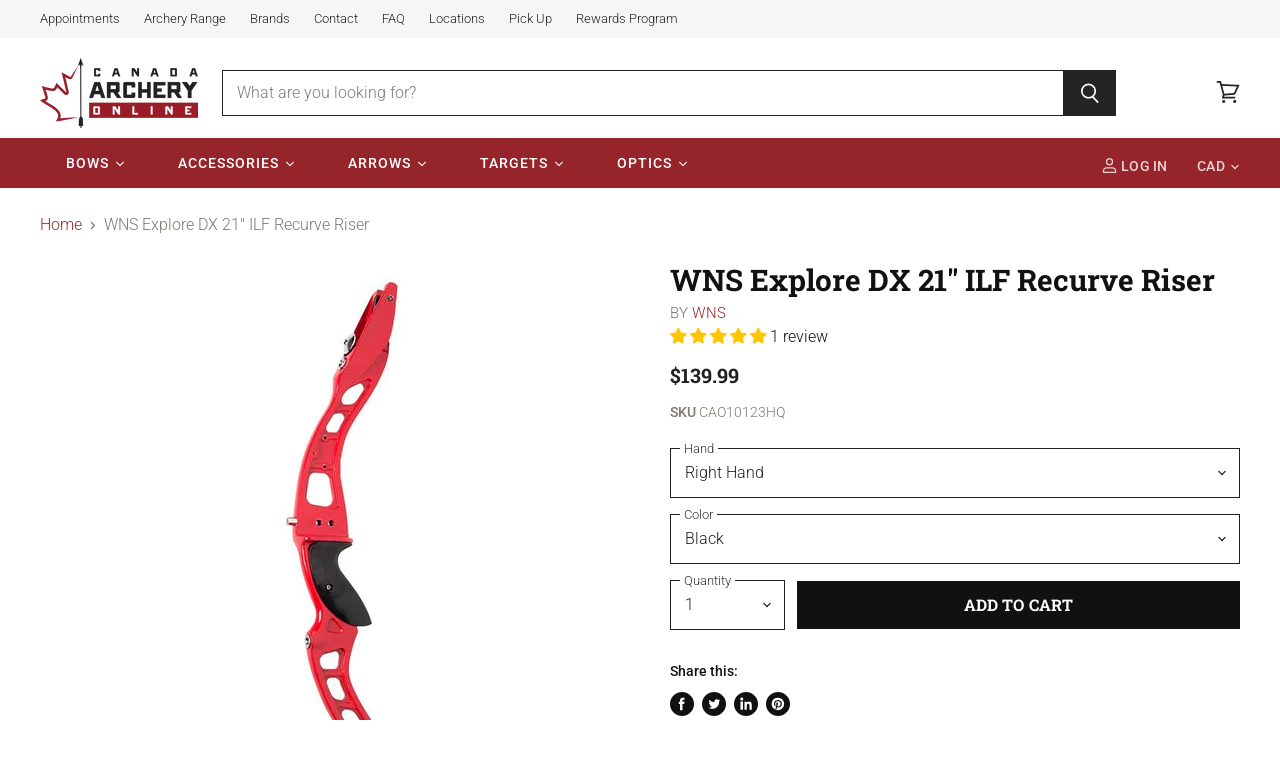

--- FILE ---
content_type: text/html; charset=utf-8
request_url: https://www.canadaarcheryonline.com/products/wns-explore-dx-21-recurve-riser
body_size: 67062
content:















<!doctype html>
<html class="no-js no-touch" lang="en">
  <head>
<!-- Preorder Panda Pixel start-->
<script src='https://pre.bossapps.co/js/script?shop=canada-archery-online.myshopify.com'></script>
<!-- Preorder Panda Pixel ended-->

    
    
    <!-- Infinite Options by ShopPad -->
    <script>
      window.Shoppad = window.Shoppad || {},
        window.Shoppad.apps = window.Shoppad.apps || {},
        window.Shoppad.apps.infiniteoptions = window.Shoppad.apps.infiniteoptions || {},
        window.Shoppad.apps.infiniteoptions.submitPriceModCartAnyways = true;
    </script>
    <script src="//d1liekpayvooaz.cloudfront.net/apps/customizery/customizery.js?shop=canada-archery-online.myshopify.com"></script>
   
    <meta charset="utf-8">
    <meta http-equiv="x-ua-compatible" content="IE=edge">

    <link rel="preconnect" href="https://cdn.shopify.com" crossorigin>

    
    
      <link rel="preconnect" href="https://www.google-analytics.com" crossorigin>
    

    <title>WNS Explore DX 21&quot; ILF Recurve Riser — Canada Archery Online</title>

    
      <meta name="description" content="The 21&quot; Explore DX riser will allow youth and short draw length archers the benefit of a smart engineered riser. It gathers all the elements which made the success of its 25 inch version: adjustable clicker extension, double holes for cushion plunger and more. The Explore DX riser is great for beginner archers. Specifi">
    

    
  <link rel="shortcut icon" href="//www.canadaarcheryonline.com/cdn/shop/files/favicon1_32x32.jpg?v=1613562212" type="image/png">


    
      <link rel="canonical" href="https://www.canadaarcheryonline.com/products/wns-explore-dx-21-recurve-riser" />
    

    <meta name="viewport" content="width=device-width, initial-scale=1.0, minimum-scale=1.0, maximum-scale=1.0">

    
    















<meta property="og:site_name" content="Canada Archery Online">
<meta property="og:url" content="https://www.canadaarcheryonline.com/products/wns-explore-dx-21-recurve-riser">
<meta property="og:title" content="WNS Explore DX 21&quot; ILF Recurve Riser">
<meta property="og:type" content="website">
<meta property="og:description" content="The 21&quot; Explore DX riser will allow youth and short draw length archers the benefit of a smart engineered riser. It gathers all the elements which made the success of its 25 inch version: adjustable clicker extension, double holes for cushion plunger and more. The Explore DX riser is great for beginner archers. Specifi">




    
    
    

    
    
    <meta
      property="og:image"
      content="https://www.canadaarcheryonline.com/cdn/shop/products/WNS-Explore-DX-21-ILF-Recurve-Riser_1200x1200.jpg?v=1751993561"
    />
    <meta
      property="og:image:secure_url"
      content="https://www.canadaarcheryonline.com/cdn/shop/products/WNS-Explore-DX-21-ILF-Recurve-Riser_1200x1200.jpg?v=1751993561"
    />
    <meta property="og:image:width" content="1200" />
    <meta property="og:image:height" content="1200" />
    
    
    <meta property="og:image:alt" content="WNS Explore DX 21" ILF Recurve Riser-Canada Archery Online" />
  
















<meta name="twitter:title" content="WNS Explore DX 21&quot; ILF Recurve Riser">
<meta name="twitter:description" content="The 21&quot; Explore DX riser will allow youth and short draw length archers the benefit of a smart engineered riser. It gathers all the elements which made the success of its 25 inch version: adjustable clicker extension, double holes for cushion plunger and more. The Explore DX riser is great for beginner archers. Specifi">


    
    
    
      
      
      <meta name="twitter:card" content="summary">
    
    
    <meta
      property="twitter:image"
      content="https://www.canadaarcheryonline.com/cdn/shop/products/WNS-Explore-DX-21-ILF-Recurve-Riser_1200x1200_crop_center.jpg?v=1751993561"
    />
    <meta property="twitter:image:width" content="1200" />
    <meta property="twitter:image:height" content="1200" />
    
    
    <meta property="twitter:image:alt" content="WNS Explore DX 21&quot; ILF Recurve Riser-Canada Archery Online" />
  



    

    <link rel="preload" href="//www.canadaarcheryonline.com/cdn/fonts/roboto/roboto_n5.250d51708d76acbac296b0e21ede8f81de4e37aa.woff2" as="font" crossorigin="anonymous">

    
      <link rel="preload" as="style" href="//www.canadaarcheryonline.com/cdn/shop/t/65/assets/theme.scss.css?v=2232553112311528461763477861">
    

    <!-- "snippets/buddha-megamenu-before.liquid" was not rendered, the associated app was uninstalled -->
  <!-- "snippets/buddha-megamenu.liquid" was not rendered, the associated app was uninstalled -->
  
  <script>window.performance && window.performance.mark && window.performance.mark('shopify.content_for_header.start');</script><meta name="facebook-domain-verification" content="4tb7q118izlwqlvg63ehlaehauki8s">
<meta id="shopify-digital-wallet" name="shopify-digital-wallet" content="/21103047/digital_wallets/dialog">
<meta name="shopify-checkout-api-token" content="846320a1c39d304fdbe0281c967190bd">
<meta id="in-context-paypal-metadata" data-shop-id="21103047" data-venmo-supported="false" data-environment="production" data-locale="en_US" data-paypal-v4="true" data-currency="CAD">
<link rel="alternate" type="application/json+oembed" href="https://www.canadaarcheryonline.com/products/wns-explore-dx-21-recurve-riser.oembed">
<script async="async" src="/checkouts/internal/preloads.js?locale=en-CA"></script>
<link rel="preconnect" href="https://shop.app" crossorigin="anonymous">
<script async="async" src="https://shop.app/checkouts/internal/preloads.js?locale=en-CA&shop_id=21103047" crossorigin="anonymous"></script>
<script id="shopify-features" type="application/json">{"accessToken":"846320a1c39d304fdbe0281c967190bd","betas":["rich-media-storefront-analytics"],"domain":"www.canadaarcheryonline.com","predictiveSearch":true,"shopId":21103047,"locale":"en"}</script>
<script>var Shopify = Shopify || {};
Shopify.shop = "canada-archery-online.myshopify.com";
Shopify.locale = "en";
Shopify.currency = {"active":"CAD","rate":"1.0"};
Shopify.country = "CA";
Shopify.theme = {"name":"CAO 2025 - Main","id":128492732550,"schema_name":"Superstore","schema_version":"2.3.0","theme_store_id":null,"role":"main"};
Shopify.theme.handle = "null";
Shopify.theme.style = {"id":null,"handle":null};
Shopify.cdnHost = "www.canadaarcheryonline.com/cdn";
Shopify.routes = Shopify.routes || {};
Shopify.routes.root = "/";</script>
<script type="module">!function(o){(o.Shopify=o.Shopify||{}).modules=!0}(window);</script>
<script>!function(o){function n(){var o=[];function n(){o.push(Array.prototype.slice.apply(arguments))}return n.q=o,n}var t=o.Shopify=o.Shopify||{};t.loadFeatures=n(),t.autoloadFeatures=n()}(window);</script>
<script>
  window.ShopifyPay = window.ShopifyPay || {};
  window.ShopifyPay.apiHost = "shop.app\/pay";
  window.ShopifyPay.redirectState = null;
</script>
<script id="shop-js-analytics" type="application/json">{"pageType":"product"}</script>
<script defer="defer" async type="module" src="//www.canadaarcheryonline.com/cdn/shopifycloud/shop-js/modules/v2/client.init-shop-cart-sync_BT-GjEfc.en.esm.js"></script>
<script defer="defer" async type="module" src="//www.canadaarcheryonline.com/cdn/shopifycloud/shop-js/modules/v2/chunk.common_D58fp_Oc.esm.js"></script>
<script defer="defer" async type="module" src="//www.canadaarcheryonline.com/cdn/shopifycloud/shop-js/modules/v2/chunk.modal_xMitdFEc.esm.js"></script>
<script type="module">
  await import("//www.canadaarcheryonline.com/cdn/shopifycloud/shop-js/modules/v2/client.init-shop-cart-sync_BT-GjEfc.en.esm.js");
await import("//www.canadaarcheryonline.com/cdn/shopifycloud/shop-js/modules/v2/chunk.common_D58fp_Oc.esm.js");
await import("//www.canadaarcheryonline.com/cdn/shopifycloud/shop-js/modules/v2/chunk.modal_xMitdFEc.esm.js");

  window.Shopify.SignInWithShop?.initShopCartSync?.({"fedCMEnabled":true,"windoidEnabled":true});

</script>
<script>
  window.Shopify = window.Shopify || {};
  if (!window.Shopify.featureAssets) window.Shopify.featureAssets = {};
  window.Shopify.featureAssets['shop-js'] = {"shop-cart-sync":["modules/v2/client.shop-cart-sync_DZOKe7Ll.en.esm.js","modules/v2/chunk.common_D58fp_Oc.esm.js","modules/v2/chunk.modal_xMitdFEc.esm.js"],"init-fed-cm":["modules/v2/client.init-fed-cm_B6oLuCjv.en.esm.js","modules/v2/chunk.common_D58fp_Oc.esm.js","modules/v2/chunk.modal_xMitdFEc.esm.js"],"shop-cash-offers":["modules/v2/client.shop-cash-offers_D2sdYoxE.en.esm.js","modules/v2/chunk.common_D58fp_Oc.esm.js","modules/v2/chunk.modal_xMitdFEc.esm.js"],"shop-login-button":["modules/v2/client.shop-login-button_QeVjl5Y3.en.esm.js","modules/v2/chunk.common_D58fp_Oc.esm.js","modules/v2/chunk.modal_xMitdFEc.esm.js"],"pay-button":["modules/v2/client.pay-button_DXTOsIq6.en.esm.js","modules/v2/chunk.common_D58fp_Oc.esm.js","modules/v2/chunk.modal_xMitdFEc.esm.js"],"shop-button":["modules/v2/client.shop-button_DQZHx9pm.en.esm.js","modules/v2/chunk.common_D58fp_Oc.esm.js","modules/v2/chunk.modal_xMitdFEc.esm.js"],"avatar":["modules/v2/client.avatar_BTnouDA3.en.esm.js"],"init-windoid":["modules/v2/client.init-windoid_CR1B-cfM.en.esm.js","modules/v2/chunk.common_D58fp_Oc.esm.js","modules/v2/chunk.modal_xMitdFEc.esm.js"],"init-shop-for-new-customer-accounts":["modules/v2/client.init-shop-for-new-customer-accounts_C_vY_xzh.en.esm.js","modules/v2/client.shop-login-button_QeVjl5Y3.en.esm.js","modules/v2/chunk.common_D58fp_Oc.esm.js","modules/v2/chunk.modal_xMitdFEc.esm.js"],"init-shop-email-lookup-coordinator":["modules/v2/client.init-shop-email-lookup-coordinator_BI7n9ZSv.en.esm.js","modules/v2/chunk.common_D58fp_Oc.esm.js","modules/v2/chunk.modal_xMitdFEc.esm.js"],"init-shop-cart-sync":["modules/v2/client.init-shop-cart-sync_BT-GjEfc.en.esm.js","modules/v2/chunk.common_D58fp_Oc.esm.js","modules/v2/chunk.modal_xMitdFEc.esm.js"],"shop-toast-manager":["modules/v2/client.shop-toast-manager_DiYdP3xc.en.esm.js","modules/v2/chunk.common_D58fp_Oc.esm.js","modules/v2/chunk.modal_xMitdFEc.esm.js"],"init-customer-accounts":["modules/v2/client.init-customer-accounts_D9ZNqS-Q.en.esm.js","modules/v2/client.shop-login-button_QeVjl5Y3.en.esm.js","modules/v2/chunk.common_D58fp_Oc.esm.js","modules/v2/chunk.modal_xMitdFEc.esm.js"],"init-customer-accounts-sign-up":["modules/v2/client.init-customer-accounts-sign-up_iGw4briv.en.esm.js","modules/v2/client.shop-login-button_QeVjl5Y3.en.esm.js","modules/v2/chunk.common_D58fp_Oc.esm.js","modules/v2/chunk.modal_xMitdFEc.esm.js"],"shop-follow-button":["modules/v2/client.shop-follow-button_CqMgW2wH.en.esm.js","modules/v2/chunk.common_D58fp_Oc.esm.js","modules/v2/chunk.modal_xMitdFEc.esm.js"],"checkout-modal":["modules/v2/client.checkout-modal_xHeaAweL.en.esm.js","modules/v2/chunk.common_D58fp_Oc.esm.js","modules/v2/chunk.modal_xMitdFEc.esm.js"],"shop-login":["modules/v2/client.shop-login_D91U-Q7h.en.esm.js","modules/v2/chunk.common_D58fp_Oc.esm.js","modules/v2/chunk.modal_xMitdFEc.esm.js"],"lead-capture":["modules/v2/client.lead-capture_BJmE1dJe.en.esm.js","modules/v2/chunk.common_D58fp_Oc.esm.js","modules/v2/chunk.modal_xMitdFEc.esm.js"],"payment-terms":["modules/v2/client.payment-terms_Ci9AEqFq.en.esm.js","modules/v2/chunk.common_D58fp_Oc.esm.js","modules/v2/chunk.modal_xMitdFEc.esm.js"]};
</script>
<script>(function() {
  var isLoaded = false;
  function asyncLoad() {
    if (isLoaded) return;
    isLoaded = true;
    var urls = ["\/\/sr-cdn.azureedge.net\/Scripts\/windowshoppers.min.js?shop=canada-archery-online.myshopify.com","https:\/\/js.smile.io\/v1\/smile-shopify.js?shop=canada-archery-online.myshopify.com","\/\/d1liekpayvooaz.cloudfront.net\/apps\/customizery\/customizery.js?shop=canada-archery-online.myshopify.com","https:\/\/files-shpf.mageworx.com\/groupedproducts\/source.js?mw_groupedproducts_t=1768935650\u0026shop=canada-archery-online.myshopify.com","https:\/\/schemaplusfiles.s3.amazonaws.com\/loader.min.js?shop=canada-archery-online.myshopify.com","https:\/\/cdn.instantbrandpage.lowfruitsolutions.com\/440c88e51416ad51dc3fc46d2a062bd5\/featured-slider-35eb460fa8c7439c19ede1901ffc41f3.js?shop=canada-archery-online.myshopify.com","https:\/\/cdn.instantbrandpage.lowfruitsolutions.com\/440c88e51416ad51dc3fc46d2a062bd5\/brand-page-7bbe7c8eca4dff40a67179230b242025.js?shop=canada-archery-online.myshopify.com","https:\/\/customer-first-focus.b-cdn.net\/cffPCLoader_min.js?shop=canada-archery-online.myshopify.com","https:\/\/omnisnippet1.com\/platforms\/shopify.js?source=scriptTag\u0026v=2025-05-15T12\u0026shop=canada-archery-online.myshopify.com","https:\/\/na.shgcdn3.com\/pixel-collector.js?shop=canada-archery-online.myshopify.com","https:\/\/searchanise-ef84.kxcdn.com\/widgets\/shopify\/init.js?a=9E3b1Y1p4m\u0026shop=canada-archery-online.myshopify.com"];
    for (var i = 0; i < urls.length; i++) {
      var s = document.createElement('script');
      s.type = 'text/javascript';
      s.async = true;
      s.src = urls[i];
      var x = document.getElementsByTagName('script')[0];
      x.parentNode.insertBefore(s, x);
    }
  };
  if(window.attachEvent) {
    window.attachEvent('onload', asyncLoad);
  } else {
    window.addEventListener('load', asyncLoad, false);
  }
})();</script>
<script id="__st">var __st={"a":21103047,"offset":-18000,"reqid":"8ae4136b-c125-45df-a1de-689e6ab07752-1769094347","pageurl":"www.canadaarcheryonline.com\/products\/wns-explore-dx-21-recurve-riser","u":"78b757c0a03a","p":"product","rtyp":"product","rid":1217380515887};</script>
<script>window.ShopifyPaypalV4VisibilityTracking = true;</script>
<script id="captcha-bootstrap">!function(){'use strict';const t='contact',e='account',n='new_comment',o=[[t,t],['blogs',n],['comments',n],[t,'customer']],c=[[e,'customer_login'],[e,'guest_login'],[e,'recover_customer_password'],[e,'create_customer']],r=t=>t.map((([t,e])=>`form[action*='/${t}']:not([data-nocaptcha='true']) input[name='form_type'][value='${e}']`)).join(','),a=t=>()=>t?[...document.querySelectorAll(t)].map((t=>t.form)):[];function s(){const t=[...o],e=r(t);return a(e)}const i='password',u='form_key',d=['recaptcha-v3-token','g-recaptcha-response','h-captcha-response',i],f=()=>{try{return window.sessionStorage}catch{return}},m='__shopify_v',_=t=>t.elements[u];function p(t,e,n=!1){try{const o=window.sessionStorage,c=JSON.parse(o.getItem(e)),{data:r}=function(t){const{data:e,action:n}=t;return t[m]||n?{data:e,action:n}:{data:t,action:n}}(c);for(const[e,n]of Object.entries(r))t.elements[e]&&(t.elements[e].value=n);n&&o.removeItem(e)}catch(o){console.error('form repopulation failed',{error:o})}}const l='form_type',E='cptcha';function T(t){t.dataset[E]=!0}const w=window,h=w.document,L='Shopify',v='ce_forms',y='captcha';let A=!1;((t,e)=>{const n=(g='f06e6c50-85a8-45c8-87d0-21a2b65856fe',I='https://cdn.shopify.com/shopifycloud/storefront-forms-hcaptcha/ce_storefront_forms_captcha_hcaptcha.v1.5.2.iife.js',D={infoText:'Protected by hCaptcha',privacyText:'Privacy',termsText:'Terms'},(t,e,n)=>{const o=w[L][v],c=o.bindForm;if(c)return c(t,g,e,D).then(n);var r;o.q.push([[t,g,e,D],n]),r=I,A||(h.body.append(Object.assign(h.createElement('script'),{id:'captcha-provider',async:!0,src:r})),A=!0)});var g,I,D;w[L]=w[L]||{},w[L][v]=w[L][v]||{},w[L][v].q=[],w[L][y]=w[L][y]||{},w[L][y].protect=function(t,e){n(t,void 0,e),T(t)},Object.freeze(w[L][y]),function(t,e,n,w,h,L){const[v,y,A,g]=function(t,e,n){const i=e?o:[],u=t?c:[],d=[...i,...u],f=r(d),m=r(i),_=r(d.filter((([t,e])=>n.includes(e))));return[a(f),a(m),a(_),s()]}(w,h,L),I=t=>{const e=t.target;return e instanceof HTMLFormElement?e:e&&e.form},D=t=>v().includes(t);t.addEventListener('submit',(t=>{const e=I(t);if(!e)return;const n=D(e)&&!e.dataset.hcaptchaBound&&!e.dataset.recaptchaBound,o=_(e),c=g().includes(e)&&(!o||!o.value);(n||c)&&t.preventDefault(),c&&!n&&(function(t){try{if(!f())return;!function(t){const e=f();if(!e)return;const n=_(t);if(!n)return;const o=n.value;o&&e.removeItem(o)}(t);const e=Array.from(Array(32),(()=>Math.random().toString(36)[2])).join('');!function(t,e){_(t)||t.append(Object.assign(document.createElement('input'),{type:'hidden',name:u})),t.elements[u].value=e}(t,e),function(t,e){const n=f();if(!n)return;const o=[...t.querySelectorAll(`input[type='${i}']`)].map((({name:t})=>t)),c=[...d,...o],r={};for(const[a,s]of new FormData(t).entries())c.includes(a)||(r[a]=s);n.setItem(e,JSON.stringify({[m]:1,action:t.action,data:r}))}(t,e)}catch(e){console.error('failed to persist form',e)}}(e),e.submit())}));const S=(t,e)=>{t&&!t.dataset[E]&&(n(t,e.some((e=>e===t))),T(t))};for(const o of['focusin','change'])t.addEventListener(o,(t=>{const e=I(t);D(e)&&S(e,y())}));const B=e.get('form_key'),M=e.get(l),P=B&&M;t.addEventListener('DOMContentLoaded',(()=>{const t=y();if(P)for(const e of t)e.elements[l].value===M&&p(e,B);[...new Set([...A(),...v().filter((t=>'true'===t.dataset.shopifyCaptcha))])].forEach((e=>S(e,t)))}))}(h,new URLSearchParams(w.location.search),n,t,e,['guest_login'])})(!0,!0)}();</script>
<script integrity="sha256-4kQ18oKyAcykRKYeNunJcIwy7WH5gtpwJnB7kiuLZ1E=" data-source-attribution="shopify.loadfeatures" defer="defer" src="//www.canadaarcheryonline.com/cdn/shopifycloud/storefront/assets/storefront/load_feature-a0a9edcb.js" crossorigin="anonymous"></script>
<script crossorigin="anonymous" defer="defer" src="//www.canadaarcheryonline.com/cdn/shopifycloud/storefront/assets/shopify_pay/storefront-65b4c6d7.js?v=20250812"></script>
<script data-source-attribution="shopify.dynamic_checkout.dynamic.init">var Shopify=Shopify||{};Shopify.PaymentButton=Shopify.PaymentButton||{isStorefrontPortableWallets:!0,init:function(){window.Shopify.PaymentButton.init=function(){};var t=document.createElement("script");t.src="https://www.canadaarcheryonline.com/cdn/shopifycloud/portable-wallets/latest/portable-wallets.en.js",t.type="module",document.head.appendChild(t)}};
</script>
<script data-source-attribution="shopify.dynamic_checkout.buyer_consent">
  function portableWalletsHideBuyerConsent(e){var t=document.getElementById("shopify-buyer-consent"),n=document.getElementById("shopify-subscription-policy-button");t&&n&&(t.classList.add("hidden"),t.setAttribute("aria-hidden","true"),n.removeEventListener("click",e))}function portableWalletsShowBuyerConsent(e){var t=document.getElementById("shopify-buyer-consent"),n=document.getElementById("shopify-subscription-policy-button");t&&n&&(t.classList.remove("hidden"),t.removeAttribute("aria-hidden"),n.addEventListener("click",e))}window.Shopify?.PaymentButton&&(window.Shopify.PaymentButton.hideBuyerConsent=portableWalletsHideBuyerConsent,window.Shopify.PaymentButton.showBuyerConsent=portableWalletsShowBuyerConsent);
</script>
<script data-source-attribution="shopify.dynamic_checkout.cart.bootstrap">document.addEventListener("DOMContentLoaded",(function(){function t(){return document.querySelector("shopify-accelerated-checkout-cart, shopify-accelerated-checkout")}if(t())Shopify.PaymentButton.init();else{new MutationObserver((function(e,n){t()&&(Shopify.PaymentButton.init(),n.disconnect())})).observe(document.body,{childList:!0,subtree:!0})}}));
</script>
<link id="shopify-accelerated-checkout-styles" rel="stylesheet" media="screen" href="https://www.canadaarcheryonline.com/cdn/shopifycloud/portable-wallets/latest/accelerated-checkout-backwards-compat.css" crossorigin="anonymous">
<style id="shopify-accelerated-checkout-cart">
        #shopify-buyer-consent {
  margin-top: 1em;
  display: inline-block;
  width: 100%;
}

#shopify-buyer-consent.hidden {
  display: none;
}

#shopify-subscription-policy-button {
  background: none;
  border: none;
  padding: 0;
  text-decoration: underline;
  font-size: inherit;
  cursor: pointer;
}

#shopify-subscription-policy-button::before {
  box-shadow: none;
}

      </style>

<script>window.performance && window.performance.mark && window.performance.mark('shopify.content_for_header.end');</script>
  





  <script type="text/javascript">
    
      window.__shgMoneyFormat = window.__shgMoneyFormat || {"CAD":{"currency":"CAD","currency_symbol":"$","currency_symbol_location":"left","decimal_places":2,"decimal_separator":".","thousands_separator":","}};
    
    window.__shgCurrentCurrencyCode = window.__shgCurrentCurrencyCode || {
      currency: "CAD",
      currency_symbol: "$",
      decimal_separator: ".",
      thousands_separator: ",",
      decimal_places: 2,
      currency_symbol_location: "left"
    };
  </script>


<script>
      document.documentElement.className=document.documentElement.className.replace(/\bno-js\b/,'js');
      if(window.Shopify&&window.Shopify.designMode)document.documentElement.className+=' in-theme-editor';
      if(('ontouchstart' in window)||window.DocumentTouch&&document instanceof DocumentTouch)document.documentElement.className=document.documentElement.className.replace(/\bno-touch\b/,'has-touch');
    </script>

    <script src="//www.canadaarcheryonline.com/cdn/shop/t/65/assets/api.js?v=150648294202038460411732484506"></script>

    
      <link href="//www.canadaarcheryonline.com/cdn/shop/t/65/assets/theme.scss.css?v=2232553112311528461763477861" rel="stylesheet" type="text/css" media="all" />
    

    
    
<!-- Start of Judge.me Core -->
<link rel="dns-prefetch" href="https://cdn.judge.me/">
<script data-cfasync='false' class='jdgm-settings-script'>window.jdgmSettings={"pagination":5,"disable_web_reviews":false,"badge_no_review_text":"No reviews","badge_n_reviews_text":"{{ n }} review/reviews","badge_star_color":"#fec602","hide_badge_preview_if_no_reviews":false,"badge_hide_text":false,"enforce_center_preview_badge":false,"widget_title":"Customer Reviews","widget_open_form_text":"Write a review","widget_close_form_text":"Cancel review","widget_refresh_page_text":"Refresh page","widget_summary_text":"Based on {{ number_of_reviews }} review/reviews","widget_no_review_text":"Be the first to write a review","widget_name_field_text":"Display name","widget_verified_name_field_text":"Verified Name (public)","widget_name_placeholder_text":"Display name","widget_required_field_error_text":"This field is required.","widget_email_field_text":"Email address","widget_verified_email_field_text":"Verified Email (private, can not be edited)","widget_email_placeholder_text":"Your email address","widget_email_field_error_text":"Please enter a valid email address.","widget_rating_field_text":"Rating","widget_review_title_field_text":"Review Title","widget_review_title_placeholder_text":"Give your review a title","widget_review_body_field_text":"Review content","widget_review_body_placeholder_text":"Start writing here...","widget_pictures_field_text":"Picture/Video (optional)","widget_submit_review_text":"Submit Review","widget_submit_verified_review_text":"Submit Verified Review","widget_submit_success_msg_with_auto_publish":"Thank you! Please refresh the page in a few moments to see your review. You can remove or edit your review by logging into \u003ca href='https://judge.me/login' target='_blank' rel='nofollow noopener'\u003eJudge.me\u003c/a\u003e","widget_submit_success_msg_no_auto_publish":"Thank you! Your review will be published as soon as it is approved by the shop admin. You can remove or edit your review by logging into \u003ca href='https://judge.me/login' target='_blank' rel='nofollow noopener'\u003eJudge.me\u003c/a\u003e","widget_show_default_reviews_out_of_total_text":"Showing {{ n_reviews_shown }} out of {{ n_reviews }} reviews.","widget_show_all_link_text":"Show all","widget_show_less_link_text":"Show less","widget_author_said_text":"{{ reviewer_name }} said:","widget_days_text":"{{ n }} days ago","widget_weeks_text":"{{ n }} week/weeks ago","widget_months_text":"{{ n }} month/months ago","widget_years_text":"{{ n }} year/years ago","widget_yesterday_text":"Yesterday","widget_today_text":"Today","widget_replied_text":"\u003e\u003e {{ shop_name }} replied:","widget_read_more_text":"Read more","widget_reviewer_name_as_initial":"last_initial","widget_rating_filter_color":"#96252b","widget_rating_filter_see_all_text":"See all reviews","widget_sorting_most_recent_text":"Most Recent","widget_sorting_highest_rating_text":"Highest Rating","widget_sorting_lowest_rating_text":"Lowest Rating","widget_sorting_with_pictures_text":"Only Pictures","widget_sorting_most_helpful_text":"Most Helpful","widget_open_question_form_text":"Ask a question","widget_reviews_subtab_text":"Reviews","widget_questions_subtab_text":"Questions","widget_question_label_text":"Question","widget_answer_label_text":"Answer","widget_question_placeholder_text":"Write your question here","widget_submit_question_text":"Submit Question","widget_question_submit_success_text":"Thank you for your question! We will notify you once it gets answered.","widget_star_color":"#fec602","verified_badge_text":"Verified","verified_badge_bg_color":"#96252b","verified_badge_text_color":"#ffffff","verified_badge_placement":"top-right-of-review","widget_review_max_height":"","widget_hide_border":true,"widget_social_share":true,"widget_thumb":true,"widget_review_location_show":true,"widget_location_format":"state_only","all_reviews_include_out_of_store_products":true,"all_reviews_out_of_store_text":"(out of store)","all_reviews_pagination":100,"all_reviews_product_name_prefix_text":"about","enable_review_pictures":true,"enable_question_anwser":true,"widget_theme":"align","review_date_format":"dd/mm/yyyy","default_sort_method":"most-recent","widget_product_reviews_subtab_text":"Product Reviews","widget_shop_reviews_subtab_text":"Shop Reviews","widget_other_products_reviews_text":"Reviews for other products","widget_store_reviews_subtab_text":"Store reviews","widget_no_store_reviews_text":"This store hasn't received any reviews yet","widget_web_restriction_product_reviews_text":"This product hasn't received any reviews yet","widget_no_items_text":"No items found","widget_show_more_text":"Show more","widget_write_a_store_review_text":"Write a Store Review","widget_other_languages_heading":"Reviews in Other Languages","widget_translate_review_text":"Translate review to {{ language }}","widget_translating_review_text":"Translating...","widget_show_original_translation_text":"Show original ({{ language }})","widget_translate_review_failed_text":"Review couldn't be translated.","widget_translate_review_retry_text":"Retry","widget_translate_review_try_again_later_text":"Try again later","show_product_url_for_grouped_product":false,"widget_sorting_pictures_first_text":"Pictures First","show_pictures_on_all_rev_page_mobile":false,"show_pictures_on_all_rev_page_desktop":false,"floating_tab_hide_mobile_install_preference":false,"floating_tab_button_name":"★ Reviews","floating_tab_title":"Let customers speak for us","floating_tab_button_color":"","floating_tab_button_background_color":"","floating_tab_url":"","floating_tab_url_enabled":false,"floating_tab_tab_style":"text","all_reviews_text_badge_text":"Customers rate us {{ shop.metafields.judgeme.all_reviews_rating | round: 1 }}/5 based on {{ shop.metafields.judgeme.all_reviews_count }} reviews.","all_reviews_text_badge_text_branded_style":"{{ shop.metafields.judgeme.all_reviews_rating | round: 1 }} out of 5 stars based on {{ shop.metafields.judgeme.all_reviews_count }} reviews","is_all_reviews_text_badge_a_link":false,"show_stars_for_all_reviews_text_badge":false,"all_reviews_text_badge_url":"","all_reviews_text_style":"text","all_reviews_text_color_style":"judgeme_brand_color","all_reviews_text_color":"#108474","all_reviews_text_show_jm_brand":true,"featured_carousel_show_header":false,"featured_carousel_title":"Let customers speak for us","testimonials_carousel_title":"Customers are saying","videos_carousel_title":"Real customer stories","cards_carousel_title":"Customers are saying","featured_carousel_count_text":"from {{ n }} reviews","featured_carousel_add_link_to_all_reviews_page":false,"featured_carousel_url":"","featured_carousel_show_images":false,"featured_carousel_autoslide_interval":5,"featured_carousel_arrows_on_the_sides":true,"featured_carousel_height":150,"featured_carousel_width":100,"featured_carousel_image_size":0,"featured_carousel_image_height":250,"featured_carousel_arrow_color":"#96252b","verified_count_badge_style":"vintage","verified_count_badge_orientation":"horizontal","verified_count_badge_color_style":"judgeme_brand_color","verified_count_badge_color":"#108474","is_verified_count_badge_a_link":false,"verified_count_badge_url":"","verified_count_badge_show_jm_brand":true,"widget_rating_preset_default":5,"widget_first_sub_tab":"product-reviews","widget_show_histogram":true,"widget_histogram_use_custom_color":true,"widget_pagination_use_custom_color":false,"widget_star_use_custom_color":true,"widget_verified_badge_use_custom_color":true,"widget_write_review_use_custom_color":false,"picture_reminder_submit_button":"Upload Pictures","enable_review_videos":false,"mute_video_by_default":false,"widget_sorting_videos_first_text":"Videos First","widget_review_pending_text":"Pending","featured_carousel_items_for_large_screen":2,"social_share_options_order":"Facebook,Twitter,Pinterest","remove_microdata_snippet":true,"disable_json_ld":true,"enable_json_ld_products":false,"preview_badge_show_question_text":false,"preview_badge_no_question_text":"No questions","preview_badge_n_question_text":"{{ number_of_questions }} question/questions","qa_badge_show_icon":true,"qa_badge_icon_color":"#0b66b6","qa_badge_position":"same-row","remove_judgeme_branding":true,"widget_add_search_bar":false,"widget_search_bar_placeholder":"Search","widget_sorting_verified_only_text":"Verified only","featured_carousel_theme":"vertical","featured_carousel_show_rating":true,"featured_carousel_show_title":true,"featured_carousel_show_body":true,"featured_carousel_show_date":false,"featured_carousel_show_reviewer":true,"featured_carousel_show_product":false,"featured_carousel_header_background_color":"#96252b","featured_carousel_header_text_color":"#ffffff","featured_carousel_name_product_separator":"reviewed","featured_carousel_full_star_background":"#96252b","featured_carousel_empty_star_background":"#dadada","featured_carousel_vertical_theme_background":"#f2f2f2","featured_carousel_verified_badge_enable":false,"featured_carousel_verified_badge_color":"#108474","featured_carousel_border_style":"round","featured_carousel_review_line_length_limit":3,"featured_carousel_more_reviews_button_text":"Read more reviews","featured_carousel_view_product_button_text":"View product","all_reviews_page_load_reviews_on":"scroll","all_reviews_page_load_more_text":"Load More Reviews","disable_fb_tab_reviews":false,"enable_ajax_cdn_cache":false,"widget_public_name_text":"displayed publicly like","default_reviewer_name":"John Smith","default_reviewer_name_has_non_latin":true,"widget_reviewer_anonymous":"Anonymous","medals_widget_title":"Judge.me Review Medals","medals_widget_background_color":"#f9fafb","medals_widget_position":"footer_all_pages","medals_widget_border_color":"#f9fafb","medals_widget_verified_text_position":"left","medals_widget_use_monochromatic_version":false,"medals_widget_elements_color":"#108474","show_reviewer_avatar":true,"widget_invalid_yt_video_url_error_text":"Not a YouTube video URL","widget_max_length_field_error_text":"Please enter no more than {0} characters.","widget_show_country_flag":false,"widget_show_collected_via_shop_app":true,"widget_verified_by_shop_badge_style":"light","widget_verified_by_shop_text":"Verified by Shop","widget_show_photo_gallery":false,"widget_load_with_code_splitting":true,"widget_ugc_install_preference":false,"widget_ugc_title":"Made by us, Shared by you","widget_ugc_subtitle":"Tag us to see your picture featured in our page","widget_ugc_arrows_color":"#ffffff","widget_ugc_primary_button_text":"Buy Now","widget_ugc_primary_button_background_color":"#108474","widget_ugc_primary_button_text_color":"#ffffff","widget_ugc_primary_button_border_width":"0","widget_ugc_primary_button_border_style":"none","widget_ugc_primary_button_border_color":"#108474","widget_ugc_primary_button_border_radius":"25","widget_ugc_secondary_button_text":"Load More","widget_ugc_secondary_button_background_color":"#ffffff","widget_ugc_secondary_button_text_color":"#108474","widget_ugc_secondary_button_border_width":"2","widget_ugc_secondary_button_border_style":"solid","widget_ugc_secondary_button_border_color":"#108474","widget_ugc_secondary_button_border_radius":"25","widget_ugc_reviews_button_text":"View Reviews","widget_ugc_reviews_button_background_color":"#ffffff","widget_ugc_reviews_button_text_color":"#108474","widget_ugc_reviews_button_border_width":"2","widget_ugc_reviews_button_border_style":"solid","widget_ugc_reviews_button_border_color":"#108474","widget_ugc_reviews_button_border_radius":"25","widget_ugc_reviews_button_link_to":"judgeme-reviews-page","widget_ugc_show_post_date":true,"widget_ugc_max_width":"800","widget_rating_metafield_value_type":true,"widget_primary_color":"#108474","widget_enable_secondary_color":false,"widget_secondary_color":"#edf5f5","widget_summary_average_rating_text":"{{ average_rating }} out of 5","widget_media_grid_title":"Customer photos \u0026 videos","widget_media_grid_see_more_text":"See more","widget_round_style":false,"widget_show_product_medals":true,"widget_verified_by_judgeme_text":"Verified by Judge.me","widget_show_store_medals":true,"widget_verified_by_judgeme_text_in_store_medals":"Verified by Judge.me","widget_media_field_exceed_quantity_message":"Sorry, we can only accept {{ max_media }} for one review.","widget_media_field_exceed_limit_message":"{{ file_name }} is too large, please select a {{ media_type }} less than {{ size_limit }}MB.","widget_review_submitted_text":"Review Submitted!","widget_question_submitted_text":"Question Submitted!","widget_close_form_text_question":"Cancel","widget_write_your_answer_here_text":"Write your answer here","widget_enabled_branded_link":true,"widget_show_collected_by_judgeme":false,"widget_reviewer_name_color":"","widget_write_review_text_color":"","widget_write_review_bg_color":"","widget_collected_by_judgeme_text":"collected by Judge.me","widget_pagination_type":"standard","widget_load_more_text":"Load More","widget_load_more_color":"#108474","widget_full_review_text":"Full Review","widget_read_more_reviews_text":"Read More Reviews","widget_read_questions_text":"Read Questions","widget_questions_and_answers_text":"Questions \u0026 Answers","widget_verified_by_text":"Verified by","widget_verified_text":"Verified","widget_number_of_reviews_text":"{{ number_of_reviews }} reviews","widget_back_button_text":"Back","widget_next_button_text":"Next","widget_custom_forms_filter_button":"Filters","custom_forms_style":"vertical","widget_show_review_information":false,"how_reviews_are_collected":"How reviews are collected?","widget_show_review_keywords":false,"widget_gdpr_statement":"How we use your data: We'll only contact you about the review you left, and only if necessary. By submitting your review, you agree to Judge.me's \u003ca href='https://judge.me/terms' target='_blank' rel='nofollow noopener'\u003eterms\u003c/a\u003e, \u003ca href='https://judge.me/privacy' target='_blank' rel='nofollow noopener'\u003eprivacy\u003c/a\u003e and \u003ca href='https://judge.me/content-policy' target='_blank' rel='nofollow noopener'\u003econtent\u003c/a\u003e policies.","widget_multilingual_sorting_enabled":false,"widget_translate_review_content_enabled":false,"widget_translate_review_content_method":"manual","popup_widget_review_selection":"automatically_with_pictures","popup_widget_round_border_style":true,"popup_widget_show_title":true,"popup_widget_show_body":true,"popup_widget_show_reviewer":false,"popup_widget_show_product":true,"popup_widget_show_pictures":true,"popup_widget_use_review_picture":true,"popup_widget_show_on_home_page":true,"popup_widget_show_on_product_page":true,"popup_widget_show_on_collection_page":true,"popup_widget_show_on_cart_page":true,"popup_widget_position":"bottom_left","popup_widget_first_review_delay":5,"popup_widget_duration":5,"popup_widget_interval":5,"popup_widget_review_count":5,"popup_widget_hide_on_mobile":true,"review_snippet_widget_round_border_style":true,"review_snippet_widget_card_color":"#FFFFFF","review_snippet_widget_slider_arrows_background_color":"#FFFFFF","review_snippet_widget_slider_arrows_color":"#000000","review_snippet_widget_star_color":"#108474","show_product_variant":false,"all_reviews_product_variant_label_text":"Variant: ","widget_show_verified_branding":false,"widget_ai_summary_title":"Customers say","widget_ai_summary_disclaimer":"AI-powered review summary based on recent customer reviews","widget_show_ai_summary":false,"widget_show_ai_summary_bg":false,"widget_show_review_title_input":true,"redirect_reviewers_invited_via_email":"review_widget","request_store_review_after_product_review":false,"request_review_other_products_in_order":false,"review_form_color_scheme":"default","review_form_corner_style":"square","review_form_star_color":{},"review_form_text_color":"#333333","review_form_background_color":"#ffffff","review_form_field_background_color":"#fafafa","review_form_button_color":{},"review_form_button_text_color":"#ffffff","review_form_modal_overlay_color":"#000000","review_content_screen_title_text":"How would you rate this product?","review_content_introduction_text":"We would love it if you would share a bit about your experience.","store_review_form_title_text":"How would you rate this store?","store_review_form_introduction_text":"We would love it if you would share a bit about your experience.","show_review_guidance_text":true,"one_star_review_guidance_text":"Poor","five_star_review_guidance_text":"Great","customer_information_screen_title_text":"About you","customer_information_introduction_text":"Please tell us more about you.","custom_questions_screen_title_text":"Your experience in more detail","custom_questions_introduction_text":"Here are a few questions to help us understand more about your experience.","review_submitted_screen_title_text":"Thanks for your review!","review_submitted_screen_thank_you_text":"We are processing it and it will appear on the store soon.","review_submitted_screen_email_verification_text":"Please confirm your email by clicking the link we just sent you. This helps us keep reviews authentic.","review_submitted_request_store_review_text":"Would you like to share your experience of shopping with us?","review_submitted_review_other_products_text":"Would you like to review these products?","store_review_screen_title_text":"Would you like to share your experience of shopping with us?","store_review_introduction_text":"We value your feedback and use it to improve. Please share any thoughts or suggestions you have.","reviewer_media_screen_title_picture_text":"Share a picture","reviewer_media_introduction_picture_text":"Upload a photo to support your review.","reviewer_media_screen_title_video_text":"Share a video","reviewer_media_introduction_video_text":"Upload a video to support your review.","reviewer_media_screen_title_picture_or_video_text":"Share a picture or video","reviewer_media_introduction_picture_or_video_text":"Upload a photo or video to support your review.","reviewer_media_youtube_url_text":"Paste your Youtube URL here","advanced_settings_next_step_button_text":"Next","advanced_settings_close_review_button_text":"Close","modal_write_review_flow":false,"write_review_flow_required_text":"Required","write_review_flow_privacy_message_text":"We respect your privacy.","write_review_flow_anonymous_text":"Post review as anonymous","write_review_flow_visibility_text":"This won't be visible to other customers.","write_review_flow_multiple_selection_help_text":"Select as many as you like","write_review_flow_single_selection_help_text":"Select one option","write_review_flow_required_field_error_text":"This field is required","write_review_flow_invalid_email_error_text":"Please enter a valid email address","write_review_flow_max_length_error_text":"Max. {{ max_length }} characters.","write_review_flow_media_upload_text":"\u003cb\u003eClick to upload\u003c/b\u003e or drag and drop","write_review_flow_gdpr_statement":"We'll only contact you about your review if necessary. By submitting your review, you agree to our \u003ca href='https://judge.me/terms' target='_blank' rel='nofollow noopener'\u003eterms and conditions\u003c/a\u003e and \u003ca href='https://judge.me/privacy' target='_blank' rel='nofollow noopener'\u003eprivacy policy\u003c/a\u003e.","rating_only_reviews_enabled":false,"show_negative_reviews_help_screen":false,"new_review_flow_help_screen_rating_threshold":3,"negative_review_resolution_screen_title_text":"Tell us more","negative_review_resolution_text":"Your experience matters to us. If there were issues with your purchase, we're here to help. Feel free to reach out to us, we'd love the opportunity to make things right.","negative_review_resolution_button_text":"Contact us","negative_review_resolution_proceed_with_review_text":"Leave a review","negative_review_resolution_subject":"Issue with purchase from {{ shop_name }}.{{ order_name }}","preview_badge_collection_page_install_status":false,"widget_review_custom_css":"","preview_badge_custom_css":"","preview_badge_stars_count":"5-stars","featured_carousel_custom_css":"","floating_tab_custom_css":"","all_reviews_widget_custom_css":"","medals_widget_custom_css":"","verified_badge_custom_css":"","all_reviews_text_custom_css":"","transparency_badges_collected_via_store_invite":false,"transparency_badges_from_another_provider":false,"transparency_badges_collected_from_store_visitor":false,"transparency_badges_collected_by_verified_review_provider":false,"transparency_badges_earned_reward":false,"transparency_badges_collected_via_store_invite_text":"Review collected via store invitation","transparency_badges_from_another_provider_text":"Review collected from another provider","transparency_badges_collected_from_store_visitor_text":"Review collected from a store visitor","transparency_badges_written_in_google_text":"Review written in Google","transparency_badges_written_in_etsy_text":"Review written in Etsy","transparency_badges_written_in_shop_app_text":"Review written in Shop App","transparency_badges_earned_reward_text":"Review earned a reward for future purchase","product_review_widget_per_page":10,"widget_store_review_label_text":"Review about the store","checkout_comment_extension_title_on_product_page":"Customer Comments","checkout_comment_extension_num_latest_comment_show":5,"checkout_comment_extension_format":"name_and_timestamp","checkout_comment_customer_name":"last_initial","checkout_comment_comment_notification":true,"preview_badge_collection_page_install_preference":false,"preview_badge_home_page_install_preference":false,"preview_badge_product_page_install_preference":false,"review_widget_install_preference":"","review_carousel_install_preference":false,"floating_reviews_tab_install_preference":"none","verified_reviews_count_badge_install_preference":false,"all_reviews_text_install_preference":false,"review_widget_best_location":false,"judgeme_medals_install_preference":false,"review_widget_revamp_enabled":false,"review_widget_qna_enabled":false,"review_widget_header_theme":"minimal","review_widget_widget_title_enabled":true,"review_widget_header_text_size":"medium","review_widget_header_text_weight":"regular","review_widget_average_rating_style":"compact","review_widget_bar_chart_enabled":true,"review_widget_bar_chart_type":"numbers","review_widget_bar_chart_style":"standard","review_widget_expanded_media_gallery_enabled":false,"review_widget_reviews_section_theme":"standard","review_widget_image_style":"thumbnails","review_widget_review_image_ratio":"square","review_widget_stars_size":"medium","review_widget_verified_badge":"standard_text","review_widget_review_title_text_size":"medium","review_widget_review_text_size":"medium","review_widget_review_text_length":"medium","review_widget_number_of_columns_desktop":3,"review_widget_carousel_transition_speed":5,"review_widget_custom_questions_answers_display":"always","review_widget_button_text_color":"#FFFFFF","review_widget_text_color":"#000000","review_widget_lighter_text_color":"#7B7B7B","review_widget_corner_styling":"soft","review_widget_review_word_singular":"review","review_widget_review_word_plural":"reviews","review_widget_voting_label":"Helpful?","review_widget_shop_reply_label":"Reply from {{ shop_name }}:","review_widget_filters_title":"Filters","qna_widget_question_word_singular":"Question","qna_widget_question_word_plural":"Questions","qna_widget_answer_reply_label":"Answer from {{ answerer_name }}:","qna_content_screen_title_text":"Ask a question about this product","qna_widget_question_required_field_error_text":"Please enter your question.","qna_widget_flow_gdpr_statement":"We'll only contact you about your question if necessary. By submitting your question, you agree to our \u003ca href='https://judge.me/terms' target='_blank' rel='nofollow noopener'\u003eterms and conditions\u003c/a\u003e and \u003ca href='https://judge.me/privacy' target='_blank' rel='nofollow noopener'\u003eprivacy policy\u003c/a\u003e.","qna_widget_question_submitted_text":"Thanks for your question!","qna_widget_close_form_text_question":"Close","qna_widget_question_submit_success_text":"We’ll notify you by email when your question is answered.","all_reviews_widget_v2025_enabled":false,"all_reviews_widget_v2025_header_theme":"default","all_reviews_widget_v2025_widget_title_enabled":true,"all_reviews_widget_v2025_header_text_size":"medium","all_reviews_widget_v2025_header_text_weight":"regular","all_reviews_widget_v2025_average_rating_style":"compact","all_reviews_widget_v2025_bar_chart_enabled":true,"all_reviews_widget_v2025_bar_chart_type":"numbers","all_reviews_widget_v2025_bar_chart_style":"standard","all_reviews_widget_v2025_expanded_media_gallery_enabled":false,"all_reviews_widget_v2025_show_store_medals":true,"all_reviews_widget_v2025_show_photo_gallery":true,"all_reviews_widget_v2025_show_review_keywords":false,"all_reviews_widget_v2025_show_ai_summary":false,"all_reviews_widget_v2025_show_ai_summary_bg":false,"all_reviews_widget_v2025_add_search_bar":false,"all_reviews_widget_v2025_default_sort_method":"most-recent","all_reviews_widget_v2025_reviews_per_page":10,"all_reviews_widget_v2025_reviews_section_theme":"default","all_reviews_widget_v2025_image_style":"thumbnails","all_reviews_widget_v2025_review_image_ratio":"square","all_reviews_widget_v2025_stars_size":"medium","all_reviews_widget_v2025_verified_badge":"bold_badge","all_reviews_widget_v2025_review_title_text_size":"medium","all_reviews_widget_v2025_review_text_size":"medium","all_reviews_widget_v2025_review_text_length":"medium","all_reviews_widget_v2025_number_of_columns_desktop":3,"all_reviews_widget_v2025_carousel_transition_speed":5,"all_reviews_widget_v2025_custom_questions_answers_display":"always","all_reviews_widget_v2025_show_product_variant":false,"all_reviews_widget_v2025_show_reviewer_avatar":true,"all_reviews_widget_v2025_reviewer_name_as_initial":"","all_reviews_widget_v2025_review_location_show":false,"all_reviews_widget_v2025_location_format":"","all_reviews_widget_v2025_show_country_flag":false,"all_reviews_widget_v2025_verified_by_shop_badge_style":"light","all_reviews_widget_v2025_social_share":false,"all_reviews_widget_v2025_social_share_options_order":"Facebook,Twitter,LinkedIn,Pinterest","all_reviews_widget_v2025_pagination_type":"standard","all_reviews_widget_v2025_button_text_color":"#FFFFFF","all_reviews_widget_v2025_text_color":"#000000","all_reviews_widget_v2025_lighter_text_color":"#7B7B7B","all_reviews_widget_v2025_corner_styling":"soft","all_reviews_widget_v2025_title":"Customer reviews","all_reviews_widget_v2025_ai_summary_title":"Customers say about this store","all_reviews_widget_v2025_no_review_text":"Be the first to write a review","platform":"shopify","branding_url":"https://app.judge.me/reviews/stores/www.canadaarcheryonline.com","branding_text":"Powered by Judge.me","locale":"en","reply_name":"Canada Archery Online","widget_version":"2.1","footer":true,"autopublish":true,"review_dates":true,"enable_custom_form":false,"shop_use_review_site":true,"shop_locale":"en","enable_multi_locales_translations":true,"show_review_title_input":true,"review_verification_email_status":"always","can_be_branded":true,"reply_name_text":"Canada Archery Online"};</script> <style class='jdgm-settings-style'>.jdgm-xx{left:0}:not(.jdgm-prev-badge__stars)>.jdgm-star{color:#fec602}.jdgm-histogram .jdgm-star.jdgm-star{color:#fec602}.jdgm-preview-badge .jdgm-star.jdgm-star{color:#fec602}.jdgm-histogram .jdgm-histogram__bar-content{background:#96252b}.jdgm-histogram .jdgm-histogram__bar:after{background:#96252b}.jdgm-widget.jdgm-all-reviews-widget,.jdgm-widget .jdgm-rev-widg{border:none;padding:0}.jdgm-author-fullname{display:none !important}.jdgm-author-all-initials{display:none !important}.jdgm-rev-widg__title{visibility:hidden}.jdgm-rev-widg__summary-text{visibility:hidden}.jdgm-prev-badge__text{visibility:hidden}.jdgm-rev__replier:before{content:'Canada Archery Online'}.jdgm-rev__prod-link-prefix:before{content:'about'}.jdgm-rev__variant-label:before{content:'Variant: '}.jdgm-rev__out-of-store-text:before{content:'(out of store)'}@media only screen and (min-width: 768px){.jdgm-rev__pics .jdgm-rev_all-rev-page-picture-separator,.jdgm-rev__pics .jdgm-rev__product-picture{display:none}}@media only screen and (max-width: 768px){.jdgm-rev__pics .jdgm-rev_all-rev-page-picture-separator,.jdgm-rev__pics .jdgm-rev__product-picture{display:none}}.jdgm-preview-badge[data-template="product"]{display:none !important}.jdgm-preview-badge[data-template="collection"]{display:none !important}.jdgm-preview-badge[data-template="index"]{display:none !important}.jdgm-review-widget[data-from-snippet="true"]{display:none !important}.jdgm-verified-count-badget[data-from-snippet="true"]{display:none !important}.jdgm-carousel-wrapper[data-from-snippet="true"]{display:none !important}.jdgm-all-reviews-text[data-from-snippet="true"]{display:none !important}.jdgm-medals-section[data-from-snippet="true"]{display:none !important}.jdgm-ugc-media-wrapper[data-from-snippet="true"]{display:none !important}.jdgm-rev__transparency-badge[data-badge-type="review_collected_via_store_invitation"]{display:none !important}.jdgm-rev__transparency-badge[data-badge-type="review_collected_from_another_provider"]{display:none !important}.jdgm-rev__transparency-badge[data-badge-type="review_collected_from_store_visitor"]{display:none !important}.jdgm-rev__transparency-badge[data-badge-type="review_written_in_etsy"]{display:none !important}.jdgm-rev__transparency-badge[data-badge-type="review_written_in_google_business"]{display:none !important}.jdgm-rev__transparency-badge[data-badge-type="review_written_in_shop_app"]{display:none !important}.jdgm-rev__transparency-badge[data-badge-type="review_earned_for_future_purchase"]{display:none !important}
</style> <style class='jdgm-settings-style'></style> <link id="judgeme_widget_align_css" rel="stylesheet" type="text/css" media="nope!" onload="this.media='all'" href="https://cdnwidget.judge.me/shopify_v2/align.css">

  
  
  
  <style class='jdgm-miracle-styles'>
  @-webkit-keyframes jdgm-spin{0%{-webkit-transform:rotate(0deg);-ms-transform:rotate(0deg);transform:rotate(0deg)}100%{-webkit-transform:rotate(359deg);-ms-transform:rotate(359deg);transform:rotate(359deg)}}@keyframes jdgm-spin{0%{-webkit-transform:rotate(0deg);-ms-transform:rotate(0deg);transform:rotate(0deg)}100%{-webkit-transform:rotate(359deg);-ms-transform:rotate(359deg);transform:rotate(359deg)}}@font-face{font-family:'JudgemeStar';src:url("[data-uri]") format("woff");font-weight:normal;font-style:normal}.jdgm-star{font-family:'JudgemeStar';display:inline !important;text-decoration:none !important;padding:0 4px 0 0 !important;margin:0 !important;font-weight:bold;opacity:1;-webkit-font-smoothing:antialiased;-moz-osx-font-smoothing:grayscale}.jdgm-star:hover{opacity:1}.jdgm-star:last-of-type{padding:0 !important}.jdgm-star.jdgm--on:before{content:"\e000"}.jdgm-star.jdgm--off:before{content:"\e001"}.jdgm-star.jdgm--half:before{content:"\e002"}.jdgm-widget *{margin:0;line-height:1.4;-webkit-box-sizing:border-box;-moz-box-sizing:border-box;box-sizing:border-box;-webkit-overflow-scrolling:touch}.jdgm-hidden{display:none !important;visibility:hidden !important}.jdgm-temp-hidden{display:none}.jdgm-spinner{width:40px;height:40px;margin:auto;border-radius:50%;border-top:2px solid #eee;border-right:2px solid #eee;border-bottom:2px solid #eee;border-left:2px solid #ccc;-webkit-animation:jdgm-spin 0.8s infinite linear;animation:jdgm-spin 0.8s infinite linear}.jdgm-prev-badge{display:block !important}

</style>


  
  
   


<script data-cfasync='false' class='jdgm-script'>
!function(e){window.jdgm=window.jdgm||{},jdgm.CDN_HOST="https://cdn.judge.me/",
jdgm.docReady=function(d){(e.attachEvent?"complete"===e.readyState:"loading"!==e.readyState)?
setTimeout(d,0):e.addEventListener("DOMContentLoaded",d)},jdgm.loadCSS=function(d,t,o,s){
!o&&jdgm.loadCSS.requestedUrls.indexOf(d)>=0||(jdgm.loadCSS.requestedUrls.push(d),
(s=e.createElement("link")).rel="stylesheet",s.class="jdgm-stylesheet",s.media="nope!",
s.href=d,s.onload=function(){this.media="all",t&&setTimeout(t)},e.body.appendChild(s))},
jdgm.loadCSS.requestedUrls=[],jdgm.docReady(function(){(window.jdgmLoadCSS||e.querySelectorAll(
".jdgm-widget, .jdgm-all-reviews-page").length>0)&&(jdgmSettings.widget_load_with_code_splitting?
parseFloat(jdgmSettings.widget_version)>=3?jdgm.loadCSS(jdgm.CDN_HOST+"widget_v3/base.css"):
jdgm.loadCSS(jdgm.CDN_HOST+"widget/base.css"):jdgm.loadCSS(jdgm.CDN_HOST+"shopify_v2.css"))})}(document);
</script>
<script async data-cfasync="false" type="text/javascript" src="https://cdn.judge.me/loader.js"></script>

<noscript><link rel="stylesheet" type="text/css" media="all" href="https://cdn.judge.me/shopify_v2.css"></noscript>
<!-- End of Judge.me Core -->



  
  
  
  

  

<script type="text/javascript">
  
    window.SHG_CUSTOMER = null;
  
</script>







  





                <!--   	Omegatheme Auto tag start       -->
                <script id="omg_auto_tag" type="text/javascript" data-type="custom">
    var OMGAuto_domainApi = 'https://api.omegatheme.com/ot-order-tagger';
    // check installed or uninstalled app
    function OMGAutoCheckInstallAppOrNot() {
        fetch(`${OMGAuto_domainApi}/backend/checkInstallAppStore.php?shop=${window.Shopify.shop}`)
        .then((response) => response.json())
        .then(
            function(data){
                if(data) {
                    

                    var my_array = "apps.facebook.com 0.0.0.0 connect.facebook.net 0.0.0.0 facebook.com 0.0.0.0 fbcdn.com 0.0.0.0 fbsbx.com 0.0.0.0 fbcdn.net 0.0.0.0 graph.facebook.com 0.0.0.0 login.facebook.com 0.0.0.0 s-static.ak.facebook.com 0.0.0.0 static.ak.connect.facebook.com 0.0.0.0 static.ak.fbcdn.net 0.0.0.0 www.connect.facebook.net 0.0.0.0 www.facebook.com 0.0.0.0 www.fbcdn.com 0.0.0.0 www.fbcdn.net 0.0.0.0 www.graph.facebook.com 0.0.0.0 www.login.facebook.com 0.0.0.0 www.s-static.ak.facebook.com 0.0.0.0 www.static.ak.connect.facebook.com 0.0.0.0 www.static.ak.fbcdn.net 0.0.0.0 0-edge-chat.facebook.com 0.0.0.0 1-edge-chat.facebook.com 0.0.0.0 2-edge-chat.facebook.com 0.0.0.0 3-edge-chat.facebook.com 0.0.0.0 4-edge-chat.facebook.com 0.0.0.0 5-edge-chat.facebook.com 0.0.0.0 6-edge-chat.facebook.com 0.0.0.0 alpha-shv-03-ash5.facebook.com 0.0.0.0 alpha-shv-03-atn1.facebook.com 0.0.0.0 alpha-shv-03-lla1.facebook.com 0.0.0.0 alpha-shv-04-prn2.facebook.com 0.0.0.0 alpha-shv-09-frc1.facebook.com 0.0.0.0 alpha.vvv.facebook.com 0.0.0.0 a.ns.facebook.com 0.0.0.0 api.facebook.com 0.0.0.0 atlasalpha-shv-09-frc3.facebook.com 0.0.0.0 atlas.c10r.facebook.com 0.0.0.0 atlasinyour-shv-05-ash3.facebook.com 0.0.0.0 atlas-shv-01-prn2.facebook.com 0.0.0.0 atlas-shv-04-lla1.facebook.com 0.0.0.0 atlas-shv-05-ash3.facebook.com 0.0.0.0 atlas-shv-06-ash2.facebook.com 0.0.0.0 atlas-shv-06-frc1.facebook.com 0.0.0.0 atlas-shv-07-lla1.facebook.com 0.0.0.0 atlas-shv-09-frc3.facebook.com 0.0.0.0 atlas-shv-13-prn1.facebook.com 0.0.0.0 atlas-www-shv-04-prn2.facebook.com 0.0.0.0 atlas-www-shv-07-ash4.facebook.com 0.0.0.0 atlas-www-shv-09-frc1.facebook.com 0.0.0.0 aura-11-01-snc7.facebook.com 0.0.0.0 badge.facebook.com 0.0.0.0 b-api.facebook.com 0.0.0.0 beta-chat-01-05-ash3.facebook.com 0.0.0.0 betanet-shv-03-atn1.facebook.com 0.0.0.0 betanet-shv-03-lla1.facebook.com 0.0.0.0 betanet-shv-04-prn2.facebook.com 0.0.0.0 betanet-shv-09-frc1.facebook.com 0.0.0.0 beta-shv-03-atn1.facebook.com 0.0.0.0 beta-shv-03-lla1.facebook.com 0.0.0.0 beta-shv-04-prn2.facebook.com 0.0.0.0 beta-shv-09-frc1.facebook.com 0.0.0.0 beta.vvv.facebook.com 0.0.0.0 b-graph.facebook.com 0.0.0.0 bidder-shv-05-frc3.facebook.com 0.0.0.0 bidder-shv-10-frc1.facebook.com 0.0.0.0 b.ns.facebook.com 0.0.0.0 channel-proxy-shv-04-frc3.facebook.com 0.0.0.0 channel-proxy-shv-06-ash2.facebook.com 0.0.0.0 channel-proxy-shv-07-ash2.facebook.com 0.0.0.0 channel-proxy-shv-13-prn1.facebook.com 0.0.0.0 channel-proxy-test-shv-07-ash2.facebook.com 0.0.0.0 code.facebook.com 0.0.0.0 connect.facebook.com 0.0.0.0 dev.vvv.facebook.com 0.0.0.0 d.vvv.facebook.com 0.0.0.0 edge-atlas-proxyprotocol-shv-01-ash5.facebook.com 0.0.0.0 edge-atlas-proxyprotocol-shv-03-ash5.facebook.com 0.0.0.0 edge-atlas-proxyprotocol-shv-07-ash4.facebook.com 0.0.0.0 edge-atlas-proxyprotocol-shv-07-frc3.facebook.com 0.0.0.0 edge-atlas-proxyprotocol-shv-09-frc1.facebook.com 0.0.0.0 edge-atlas-proxyprotocol-shv-12-frc1.facebook.com 0.0.0.0 edge-atlas-proxyprotocol-shv-12-frc3.facebook.com 0.0.0.0 edge-atlas-proxyprotocol-shv-13-frc1.facebook.com 0.0.0.0 edge-atlas-shv-01-ams2.facebook.com 0.0.0.0 edge-atlas-shv-01-ams3.facebook.com 0.0.0.0 edge-atlas-shv-01-ash5.facebook.com 0.0.0.0 edge-atlas-shv-01-atl1.facebook.com 0.0.0.0 edge-atlas-shv-01-bru2.facebook.com 0.0.0.0 edge-atlas-shv-01-cai1.facebook.com 0.0.0.0 edge-atlas-shv-01-cdg2.facebook.com 0.0.0.0 edge-atlas-shv-01-dfw1.facebook.com 0.0.0.0 edge-atlas-shv-01-fra3.facebook.com 0.0.0.0 edge-atlas-shv-01-gru1.facebook.com 0.0.0.0 edge-atlas-shv-01-hkg2.facebook.com 0.0.0.0 edge-atlas-shv-01-iad3.facebook.com 0.0.0.0 edge-atlas-shv-01-kul1.facebook.com 0.0.0.0 edge-atlas-shv-01-lax1.facebook.com 0.0.0.0 edge-atlas-shv-01-lga1.facebook.com 0.0.0.0 edge-atlas-shv-01-lhr3.facebook.com 0.0.0.0 edge-atlas-shv-01-mad1.facebook.com 0.0.0.0 edge-atlas-shv-01-mia1.facebook.com 0.0.0.0 edge-atlas-shv-01-mxp1.facebook.com 0.0.0.0 edge-atlas-shv-01-nrt1.facebook.com 0.0.0.0 edge-atlas-shv-01-ord1.facebook.com 0.0.0.0 edge-atlas-shv-01-sea1.facebook.com 0.0.0.0 edge-atlas-shv-01-sin1.facebook.com 0.0.0.0 edge-atlas-shv-01-sjc2.facebook.com 0.0.0.0 edge-atlas-shv-01-syd1.facebook.com 0.0.0.0 edge-atlas-shv-01-vie1.facebook.com 0.0.0.0 edge-atlas-shv-02-cai1.facebook.com 0.0.0.0 edge-atlas-shv-02-hkg2.facebook.com 0.0.0.0 edge-atlas-shv-03-ash5.facebook.com 0.0.0.0 edge-atlas-shv-03-atn1.facebook.com 0.0.0.0 edge-atlas-shv-03-hkg1.facebook.com 0.0.0.0 edge-atlas-shv-03-lla1.facebook.com 0.0.0.0 edge-atlas-shv-03-prn2.facebook.com 0.0.0.0 edge-atlas-shv-03-xdc1.facebook.com 0.0.0.0 edge-atlas-shv-04-hkg1.facebook.com 0.0.0.0 edge-atlas-shv-04-prn2.facebook.com 0.0.0.0 edge-atlas-shv-06-atn1.facebook.com 0.0.0.0 edge-atlas-shv-06-lla1.facebook.com 0.0.0.0 edge-atlas-shv-07-ash4.facebook.com 0.0.0.0 edge-atlas-shv-09-frc1.facebook.com 0.0.0.0 edge-atlas-shv-09-lla1.facebook.com 0.0.0.0 edge-atlas-shv-12-frc1.facebook.com 0.0.0.0 edge-atlas-shv-12-frc3.facebook.com 0.0.0.0 edge-atlas-shv-12-lla1.facebook.com 0.0.0.0 edge-atlas-shv-12-prn1.facebook.com 0.0.0.0 edge-atlas-shv-13-frc1.facebook.com 0.0.0.0 edge-atlas-shv-17-prn1.facebook.com 0.0.0.0 edge-atlas-shv-18-prn1.facebook.com 0.0.0.0 edge-chat.facebook.com 0.0.0.0 edge-liverail-shv-01-ams2.facebook.com 0.0.0.0 edge-liverail-shv-01-ams3.facebook.com 0.0.0.0 edge-liverail-shv-01-ash5.facebook.com 0.0.0.0 edge-liverail-shv-01-atl1.facebook.com 0.0.0.0 edge-liverail-shv-01-bru2.facebook.com 0.0.0.0 edge-liverail-shv-01-cai1.facebook.com 0.0.0.0 edge-liverail-shv-01-cdg2.facebook.com 0.0.0.0 edge-liverail-shv-01-dfw1.facebook.com 0.0.0.0 edge-liverail-shv-01-fra3.facebook.com 0.0.0.0 edge-liverail-shv-01-gru1.facebook.com 0.0.0.0 edge-liverail-shv-01-hkg2.facebook.com 0.0.0.0 edge-liverail-shv-01-iad3.facebook.com 0.0.0.0 edge-liverail-shv-01-kul1.facebook.com 0.0.0.0 edge-liverail-shv-01-lax1.facebook.com 0.0.0.0 edge-liverail-shv-01-lga1.facebook.com 0.0.0.0 edge-liverail-shv-01-lhr3.facebook.com 0.0.0.0 edge-liverail-shv-01-mad1.facebook.com 0.0.0.0 edge-liverail-shv-01-mia1.facebook.com 0.0.0.0 edge-liverail-shv-01-mxp1.facebook.com 0.0.0.0 edge-liverail-shv-01-nrt1.facebook.com 0.0.0.0 edge-liverail-shv-01-ord1.facebook.com 0.0.0.0 edge-liverail-shv-01-sea1.facebook.com 0.0.0.0 edge-liverail-shv-01-sin1.facebook.com 0.0.0.0 edge-liverail-shv-01-sjc2.facebook.com 0.0.0.0 edge-liverail-shv-01-syd1.facebook.com 0.0.0.0 edge-liverail-shv-01-tpe1.facebook.com 0.0.0.0 edge-liverail-shv-01-vie1.facebook.com 0.0.0.0 edge-liverail-shv-02-cai1.facebook.com 0.0.0.0 edge-liverail-shv-02-hkg2.facebook.com 0.0.0.0 edge-liverail-shv-03-ash5.facebook.com 0.0.0.0 edge-liverail-shv-03-atn1.facebook.com 0.0.0.0 edge-liverail-shv-03-hkg1.facebook.com 0.0.0.0 edge-liverail-shv-03-lla1.facebook.com 0.0.0.0 edge-liverail-shv-03-prn2.facebook.com 0.0.0.0 edge-liverail-shv-03-xdc1.facebook.com 0.0.0.0 edge-liverail-shv-04-hkg1.facebook.com 0.0.0.0 edge-liverail-shv-04-prn2.facebook.com 0.0.0.0 edge-liverail-shv-06-atn1.facebook.com 0.0.0.0 edge-liverail-shv-06-lla1.facebook.com 0.0.0.0 edge-liverail-shv-07-ash4.facebook.com 0.0.0.0 edge-liverail-shv-07-frc3.facebook.com 0.0.0.0 edge-liverail-shv-09-frc1.facebook.com 0.0.0.0 edge-liverail-shv-09-lla1.facebook.com 0.0.0.0 edge-liverail-shv-12-frc1.facebook.com 0.0.0.0 edge-liverail-shv-12-frc3.facebook.com 0.0.0.0 edge-liverail-shv-12-lla1.facebook.com 0.0.0.0 edge-liverail-shv-12-prn1.facebook.com 0.0.0.0 edge-liverail-shv-13-frc1.facebook.com 0.0.0.0 edge-liverail-shv-17-prn1.facebook.com 0.0.0.0 edge-liverail-shv-18-prn1.facebook.com 0.0.0.0 edge-mqtt.facebook.com 0.0.0.0 edge-mqtt-shv-01-ams2.facebook.com 0.0.0.0 edge-mqtt-shv-01-ams3.facebook.com 0.0.0.0 edge-mqtt-shv-01-ash5.facebook.com 0.0.0.0 edge-mqtt-shv-01-atl1.facebook.com 0.0.0.0 edge-mqtt-shv-01-bru2.facebook.com 0.0.0.0 edge-mqtt-shv-01-cai1.facebook.com 0.0.0.0 edge-mqtt-shv-01-cdg2.facebook.com 0.0.0.0 edge-mqtt-shv-01-dfw1.facebook.com 0.0.0.0 edge-mqtt-shv-01-fra3.facebook.com 0.0.0.0 edge-mqtt-shv-01-gru1.facebook.com 0.0.0.0 edge-mqtt-shv-01-hkg2.facebook.com 0.0.0.0 edge-mqtt-shv-01-iad3.facebook.com 0.0.0.0 edge-mqtt-shv-01-kul1.facebook.com 0.0.0.0 edge-mqtt-shv-01-lax1.facebook.com 0.0.0.0 edge-mqtt-shv-01-lga1.facebook.com 0.0.0.0 edge-mqtt-shv-01-lhr3.facebook.com 0.0.0.0 edge-mqtt-shv-01-mad1.facebook.com 0.0.0.0 edge-mqtt-shv-01-mia1.facebook.com 0.0.0.0 edge-mqtt-shv-01-mxp1.facebook.com 0.0.0.0 edge-mqtt-shv-01-nrt1.facebook.com 0.0.0.0 edge-mqtt-shv-01-ord1.facebook.com 0.0.0.0 edge-mqtt-shv-01-sea1.facebook.com 0.0.0.0 edge-mqtt-shv-01-sin1.facebook.com 0.0.0.0 edge-mqtt-shv-01-sjc2.facebook.com 0.0.0.0 edge-mqtt-shv-01-syd1.facebook.com 0.0.0.0 edge-mqtt-shv-01-tpe1.facebook.com 0.0.0.0 edge-mqtt-shv-01-vie1.facebook.com 0.0.0.0 edge-mqtt-shv-02-cai1.facebook.com 0.0.0.0 edge-mqtt-shv-02-hkg2.facebook.com 0.0.0.0 edge-mqtt-shv-03-ash5.facebook.com 0.0.0.0 edge-mqtt-shv-03-atn1.facebook.com 0.0.0.0 edge-mqtt-shv-03-hkg1.facebook.com 0.0.0.0 edge-mqtt-shv-03-lla1.facebook.com 0.0.0.0 edge-mqtt-shv-03-prn2.facebook.com 0.0.0.0 edge-mqtt-shv-03-xdc1.facebook.com 0.0.0.0 edge-mqtt-shv-04-hkg1.facebook.com 0.0.0.0 edge-mqtt-shv-04-prn2.facebook.com 0.0.0.0 edge-mqtt-shv-06-atn1.facebook.com 0.0.0.0 edge-mqtt-shv-06-lla1.facebook.com 0.0.0.0 edge-mqtt-shv-07-ash4.facebook.com 0.0.0.0 edge-mqtt-shv-07-frc3.facebook.com 0.0.0.0 edge-mqtt-shv-09-lla1.facebook.com 0.0.0.0 edge-mqtt-shv-12-frc1.facebook.com 0.0.0.0 edge-mqtt-shv-12-frc3.facebook.com 0.0.0.0 edge-mqtt-shv-12-lla1.facebook.com 0.0.0.0 edge-mqtt-shv-12-prn1.facebook.com 0.0.0.0 edge-mqtt-shv-13-frc1.facebook.com 0.0.0.0 edge-mqtt-shv-17-prn1.facebook.com 0.0.0.0 edge-mqtt-shv-18-prn1.facebook.com 0.0.0.0 edgeray-origin-shv-05-prn2.facebook.com 0.0.0.0 edgeray-origin-shv-07-lla1.facebook.com 0.0.0.0 edgeray-origin-shv-09-frc3.facebook.com 0.0.0.0 edgeray-origin-shv-11-frc3.facebook.com 0.0.0.0 edgeray-shv-01-ams2.facebook.com 0.0.0.0 edgeray-shv-01-ams3.facebook.com 0.0.0.0 edgeray-shv-01-atl1.facebook.com 0.0.0.0 edgeray-shv-01-bru2.facebook.com 0.0.0.0 edgeray-shv-01-cdg2.facebook.com 0.0.0.0 edgeray-shv-01-dfw1.facebook.com 0.0.0.0 edgeray-shv-01-fra3.facebook.com 0.0.0.0 edgeray-shv-01-gru1.facebook.com 0.0.0.0 edgeray-shv-01-iad3.facebook.com 0.0.0.0 edgeray-shv-01-kul1.facebook.com 0.0.0.0 edgeray-shv-01-lax1.facebook.com 0.0.0.0 edgeray-shv-01-lga1.facebook.com 0.0.0.0 edgeray-shv-01-lhr3.facebook.com 0.0.0.0 edgeray-shv-01-mad1.facebook.com 0.0.0.0 edgeray-shv-01-mia1.facebook.com 0.0.0.0 edgeray-shv-01-mxp1.facebook.com 0.0.0.0 edgeray-shv-01-ord1.facebook.com 0.0.0.0 edgeray-shv-01-sea1.facebook.com 0.0.0.0 edgeray-shv-01-sin1.facebook.com 0.0.0.0 edgeray-shv-01-sjc2.facebook.com 0.0.0.0 edgeray-shv-01-syd1.facebook.com 0.0.0.0 edgeray-shv-01-vie1.facebook.com 0.0.0.0 edge-snaptu-http-p1-shv-01-ams3.facebook.com 0.0.0.0 edge-snaptu-http-p1-shv-01-atl1.facebook.com 0.0.0.0 edge-snaptu-http-p1-shv-01-bru2.facebook.com 0.0.0.0 edge-snaptu-http-p1-shv-01-cai1.facebook.com 0.0.0.0 edge-snaptu-http-p1-shv-01-cdg2.facebook.com 0.0.0.0 edge-snaptu-http-p1-shv-01-dfw1.facebook.com 0.0.0.0 edge-snaptu-http-p1-shv-01-fra3.facebook.com 0.0.0.0 edge-snaptu-http-p1-shv-01-gru1.facebook.com 0.0.0.0 edge-snaptu-http-p1-shv-01-iad3.facebook.com 0.0.0.0 edge-snaptu-http-p1-shv-01-kul1.facebook.com 0.0.0.0 edge-snaptu-http-p1-shv-01-lax1.facebook.com 0.0.0.0 edge-snaptu-http-p1-shv-01-lhr3.facebook.com 0.0.0.0 edge-snaptu-http-p1-shv-01-mad1.facebook.com 0.0.0.0 edge-snaptu-http-p1-shv-01-nrt1.facebook.com 0.0.0.0 edge-snaptu-http-p1-shv-01-ord1.facebook.com 0.0.0.0 edge-snaptu-http-p1-shv-01-sea1.facebook.com 0.0.0.0 edge-snaptu-http-p1-shv-01-syd1.facebook.com 0.0.0.0 edge-snaptu-http-p1-shv-02-cai1.facebook.com 0.0.0.0 edge-snaptu-tunnel-shv-01-ams3.facebook.com 0.0.0.0 edge-snaptu-tunnel-shv-01-ash5.facebook.com 0.0.0.0 edge-snaptu-tunnel-shv-01-atl1.facebook.com 0.0.0.0 edge-snaptu-tunnel-shv-01-bru2.facebook.com 0.0.0.0 edge-snaptu-tunnel-shv-01-cai1.facebook.com 0.0.0.0 edge-snaptu-tunnel-shv-01-cdg2.facebook.com 0.0.0.0 edge-snaptu-tunnel-shv-01-dfw1.facebook.com 0.0.0.0 edge-snaptu-tunnel-shv-01-fra3.facebook.com 0.0.0.0 edge-snaptu-tunnel-shv-01-gru1.facebook.com 0.0.0.0 edge-snaptu-tunnel-shv-01-hkg2.facebook.com 0.0.0.0 edge-snaptu-tunnel-shv-01-iad3.facebook.com 0.0.0.0 edge-snaptu-tunnel-shv-01-kul1.facebook.com 0.0.0.0 edge-snaptu-tunnel-shv-01-lax1.facebook.com 0.0.0.0 edge-snaptu-tunnel-shv-01-lhr3.facebook.com 0.0.0.0 edge-snaptu-tunnel-shv-01-mad1.facebook.com 0.0.0.0 edge-snaptu-tunnel-shv-01-nrt1.facebook.com 0.0.0.0 edge-snaptu-tunnel-shv-01-ord1.facebook.com 0.0.0.0 edge-snaptu-tunnel-shv-01-sea1.facebook.com 0.0.0.0 edge-snaptu-tunnel-shv-01-syd1.facebook.com 0.0.0.0 edge-snaptu-tunnel-shv-02-cai1.facebook.com 0.0.0.0 edge-star-shv-12-frc3.facebook.com 0.0.0.0 instagram.c10r.facebook.com 0.0.0.0 l.facebook.com 0.0.0.0 liverail.c10r.facebook.com 0.0.0.0 lm.facebook.com 0.0.0.0 m.facebook.com 0.0.0.0 mqtt.c10r.facebook.com 0.0.0.0 mqtt.vvv.facebook.com 0.0.0.0 pixel.facebook.com 0.0.0.0 profile.ak.facebook.com.edgesuite.net 0.0.0.0 research.facebook.com 0.0.0.0 snaptu-d-shv-05-frc3.facebook.com 0.0.0.0 snaptu-d-shv-10-frc1.facebook.com 0.0.0.0 s-static.ak.facebook.com.edgekey.net 0.0.0.0 star.c10r.facebook.com 0.0.0.0 star.facebook.com 0.0.0.0 star-mini.c10r.facebook.com 0.0.0.0 static.ak.facebook.com 0.0.0.0 static.ak.facebook.com.edgesuite.net 0.0.0.0 staticxx.facebook.com 0.0.0.0 webdav.facebook.com 0.0.0.0 z-m.c10r.facebook.com 0.0.0.0 z-m.facebook.com 0.0.0.0 edge-sonar-shv-01-ams2.fbcdn.net 0.0.0.0 edge-sonar-shv-01-ams3.fbcdn.net 0.0.0.0 edge-sonar-shv-01-ash5.fbcdn.net 0.0.0.0 edge-sonar-shv-01-atl1.fbcdn.net 0.0.0.0 edge-sonar-shv-01-bru2.fbcdn.net 0.0.0.0 edge-sonar-shv-01-cai1.fbcdn.net 0.0.0.0 edge-sonar-shv-01-cdg2.fbcdn.net 0.0.0.0 edge-sonar-shv-01-dfw1.fbcdn.net 0.0.0.0 edge-sonar-shv-01-fra3.fbcdn.net 0.0.0.0 edge-sonar-shv-01-gru1.fbcdn.net 0.0.0.0 edge-sonar-shv-01-iad3.fbcdn.net 0.0.0.0 edge-sonar-shv-01-kul1.fbcdn.net 0.0.0.0 edge-sonar-shv-01-lax1.fbcdn.net 0.0.0.0 edge-sonar-shv-01-lga1.fbcdn.net 0.0.0.0 edge-sonar-shv-01-lhr3.fbcdn.net 0.0.0.0 edge-sonar-shv-01-mad1.fbcdn.net 0.0.0.0 edge-sonar-shv-01-mia1.fbcdn.net 0.0.0.0 edge-sonar-shv-01-mrs1.fbcdn.net 0.0.0.0 edge-sonar-shv-01-mxp1.fbcdn.net 0.0.0.0 edge-sonar-shv-01-nrt1.fbcdn.net 0.0.0.0 edge-sonar-shv-01-ord1.fbcdn.net 0.0.0.0 edge-sonar-shv-01-sea1.fbcdn.net 0.0.0.0 edge-sonar-shv-01-sin1.fbcdn.net 0.0.0.0 edge-sonar-shv-01-sjc2.fbcdn.net 0.0.0.0 edge-sonar-shv-01-syd1.fbcdn.net 0.0.0.0 edge-sonar-shv-01-tpe1.fbcdn.net 0.0.0.0 edge-sonar-shv-01-vie1.fbcdn.net 0.0.0.0 edge-sonar-shv-02-cai1.fbcdn.net 0.0.0.0 edge-sonar-shv-02-hkg2.fbcdn.net 0.0.0.0 edge-sonar-shv-03-ash5.fbcdn.net 0.0.0.0 edge-sonar-shv-03-atn1.fbcdn.net 0.0.0.0 edge-sonar-shv-03-hkg1.fbcdn.net 0.0.0.0 edge-sonar-shv-03-lla1.fbcdn.net 0.0.0.0 edge-sonar-shv-03-prn2.fbcdn.net 0.0.0.0 edge-sonar-shv-03-xdc1.fbcdn.net 0.0.0.0 edge-sonar-shv-04-hkg1.fbcdn.net 0.0.0.0 edge-sonar-shv-04-prn2.fbcdn.net 0.0.0.0 edge-sonar-shv-06-atn1.fbcdn.net 0.0.0.0 edge-sonar-shv-06-lla1.fbcdn.net 0.0.0.0 edge-sonar-shv-07-ash4.fbcdn.net 0.0.0.0 edge-sonar-shv-07-frc3.fbcdn.net 0.0.0.0 edge-sonar-shv-09-frc1.fbcdn.net 0.0.0.0 edge-sonar-shv-09-lla1.fbcdn.net 0.0.0.0 edge-sonar-shv-12-frc1.fbcdn.net 0.0.0.0 edge-sonar-shv-12-frc3.fbcdn.net 0.0.0.0 edge-sonar-shv-12-lla1.fbcdn.net 0.0.0.0 edge-sonar-shv-12-prn1.fbcdn.net 0.0.0.0 edge-sonar-shv-13-frc1.fbcdn.net 0.0.0.0 edge-sonar-shv-17-prn1.fbcdn.net 0.0.0.0 edge-sonar-shv-18-prn1.fbcdn.net 0.0.0.0 external-iad3-1.xx.fbcdn.net 0.0.0.0 external.fsjc1-2.fna.fbcdn.net 0.0.0.0 fdda274d380ki4frcgi-rumjfjai1460158783-sonar.xx.fbcdn.net 0.0.0.0 herningrideklub.netscontent-a-ams.xx.fbcdn.net 0.0.0.0 ncontent.xx.fbcdn.net 0.0.0.0 origincache-ash.t.fbcdn.net 0.0.0.0 origincache-frc.t.fbcdn.net 0.0.0.0 origincache-prn.t.fbcdn.net 0.0.0.0 origincache-tf.t.fbcdn.net 0.0.0.0 origincache-tl.t.fbcdn.net 0.0.0.0 origincache-xtf.fbcdn.net 0.0.0.0 origincache-xtl.fbcdn.net 0.0.0.0 origincache-xx-shv-05-atn1.fbcdn.net 0.0.0.0 origincache-xx-shv-05-frc3.fbcdn.net 0.0.0.0 origincache-xx-shv-05-prn2.fbcdn.net 0.0.0.0 origincache-xx-shv-06-ash3.fbcdn.net 0.0.0.0 origincache-xx-shv-06-ash4.fbcdn.net 0.0.0.0 origincache-xx-shv-07-ash2.fbcdn.net 0.0.0.0 origincache-xx-shv-07-atn1.fbcdn.net 0.0.0.0 origincache-xx-shv-08-ash2.fbcdn.net 0.0.0.0 origincache-xx-shv-08-frc3.fbcdn.net 0.0.0.0 origincache-xx-shv-08-prn2.fbcdn.net 0.0.0.0 origincache-xx-shv-09-frc3.fbcdn.net 0.0.0.0 origincache-xx-shv-09-prn2.fbcdn.net 0.0.0.0 origincache-xx-shv-13-prn1.fbcdn.net 0.0.0.0 photos-a-ord.xx.fbcdn.net 0.0.0.0 photos-a.xx.fbcdn.net 0.0.0.0 photos-b-ord.xx.fbcdn.net 0.0.0.0 photos-b.xx.fbcdn.net 0.0.0.0 profile-a-atl.xx.fbcdn.net 0.0.0.0 profile-a-dfw.xx.fbcdn.net 0.0.0.0 profile-a-iad.xx.fbcdn.net 0.0.0.0 profile-a-lax.xx.fbcdn.net 0.0.0.0 profile-a-lga.xx.fbcdn.net 0.0.0.0 profile-a-mia.xx.fbcdn.net 0.0.0.0 profile-a-ord.xx.fbcdn.net 0.0.0.0 profile-a-sea.xx.fbcdn.net 0.0.0.0 profile-a-sjc.xx.fbcdn.net 0.0.0.0 profile-a.xx.fbcdn.net 0.0.0.0 profile-b-dfw.xx.fbcdn.net 0.0.0.0 profile-b-iad.xx.fbcdn.net 0.0.0.0 profile-b-lga.xx.fbcdn.net 0.0.0.0 profile-b-mia.xx.fbcdn.net 0.0.0.0 profile-b-ord.xx.fbcdn.net 0.0.0.0 profile-b-sjc.xx.fbcdn.net 0.0.0.0 profile-b.xx.fbcdn.net 0.0.0.0 profile.ak.fbcdn.net 0.0.0.0 profile.xx.fbcdn.net 0.0.0.0 scontent-1.2914.fna.fbcdn.net 0.0.0.0 scontent-2.2914.fna.fbcdn.net 0.0.0.0 scontent-a-ams.xx.fbcdn.net 0.0.0.0 scontent-a-atl.xx.fbcdn.net 0.0.0.0 scontent-a-cdg.xx.fbcdn.net 0.0.0.0 scontent-a-dfw.xx.fbcdn.net 0.0.0.0 scontent-a-fra.xx.fbcdn.net 0.0.0.0 scontent-a-gru.xx.fbcdn.net 0.0.0.0 scontent-a-iad.xx.fbcdn.net 0.0.0.0 scontent-a-lax.xx.fbcdn.net 0.0.0.0 scontent-a-lga.xx.fbcdn.net 0.0.0.0 scontent-a-lhr.xx.fbcdn.net 0.0.0.0 scontent-a-mad.xx.fbcdn.net 0.0.0.0 scontent-a-mia.xx.fbcdn.net 0.0.0.0 scontent-a-mxp.xx.fbcdn.net 0.0.0.0 scontent-a-ord.xx.fbcdn.net 0.0.0.0 scontent-a-pao.xx.fbcdn.net 0.0.0.0 scontent-a-sea.xx.fbcdn.net 0.0.0.0 scontent-a-sin.xx.fbcdn.net 0.0.0.0 scontent-a-sjc.xx.fbcdn.net 0.0.0.0 scontent-a-vie.xx.fbcdn.net 0.0.0.0 scontent-a.xx.fbcdn.net 0.0.0.0 scontent-ams.xx.fbcdn.net 0.0.0.0 scontent-atl.xx.fbcdn.net 0.0.0.0 scontent-b-ams.xx.fbcdn.net 0.0.0.0 scontent-b-atl.xx.fbcdn.net 0.0.0.0 scontent-b-cdg.xx.fbcdn.net 0.0.0.0 scontent-b-dfw.xx.fbcdn.net 0.0.0.0 scontent-b-fra.xx.fbcdn.net 0.0.0.0 scontent-b-gru.xx.fbcdn.net 0.0.0.0 scontent-b-hkg.xx.fbcdn.net 0.0.0.0 scontent-b-lax.xx.fbcdn.net 0.0.0.0 scontent-b-lga.xx.fbcdn.net 0.0.0.0 scontent-b-lhr.xx.fbcdn.net 0.0.0.0 scontent-b-mad.xx.fbcdn.net 0.0.0.0 scontent-b-mia.xx.fbcdn.net 0.0.0.0 scontent-b-mxp.xx.fbcdn.net 0.0.0.0 scontent-b-ord.xx.fbcdn.net 0.0.0.0 scontent-b-pao.xx.fbcdn.net 0.0.0.0 scontent-b-sea.xx.fbcdn.net 0.0.0.0 scontent-b-sin.xx.fbcdn.net 0.0.0.0 scontent-b-sjc.xx.fbcdn.net 0.0.0.0 scontent-b-vie.xx.fbcdn.net 0.0.0.0 scontent-b.xx.fbcdn.net 0.0.0.0 scontent-cdg.xx.fbcdn.net 0.0.0.0 scontent-dfw.xx.fbcdn.net 0.0.0.0 scontent-fra.xx.fbcdn.net 0.0.0.0 scontent-gru.xx.fbcdn.net 0.0.0.0 scontent-iad3-1.xx.fbcdn.net 0.0.0.0 scontent-lax.xx.fbcdn.net 0.0.0.0 scontent-lax3-1.xx.fbcdn.net 0.0.0.0 scontent-lga.xx.fbcdn.net 0.0.0.0 scontent-lga3-1.xx.fbcdn.net 0.0.0.0 scontent-lhr.xx.fbcdn.net 0.0.0.0 scontent-mia.xx.fbcdn.net 0.0.0.0 scontent-mxp.xx.fbcdn.net 0.0.0.0 scontent-ord.xx.fbcdn.net 0.0.0.0 scontent-sea.xx.fbcdn.net 0.0.0.0 scontent-sin.xx.fbcdn.net 0.0.0.0 scontent-sjc.xx.fbcdn.net 0.0.0.0 scontent-sjc2-1.xx.fbcdn.net 0.0.0.0 scontent-vie.xx.fbcdn.net 0.0.0.0 scontent.fsjc1-2.fna.fbcdn.net 0.0.0.0 scontent.fsnc1-1.fna.fbcdn.net 0.0.0.0 scontent.xx.fbcdn.net 0.0.0.0 sonar-iad.xx.fbcdn.net 0.0.0.0 sphotos-a-ams.xx.fbcdn.net 0.0.0.0 sphotos-a-atl.xx.fbcdn.net 0.0.0.0 sphotos-a-cdg.xx.fbcdn.net 0.0.0.0 sphotos-a-dfw.xx.fbcdn.net 0.0.0.0 sphotos-a-iad.xx.fbcdn.net 0.0.0.0 sphotos-a-lax.xx.fbcdn.net 0.0.0.0 sphotos-a-lga.xx.fbcdn.net 0.0.0.0 sphotos-a-lhr.xx.fbcdn.net 0.0.0.0 sphotos-a-mad.xx.fbcdn.net 0.0.0.0 sphotos-a-mia.xx.fbcdn.net 0.0.0.0 sphotos-a-mxp.xx.fbcdn.net 0.0.0.0 sphotos-a-ord.xx.fbcdn.net 0.0.0.0 sphotos-a-pao.xx.fbcdn.net 0.0.0.0 sphotos-a-sea.xx.fbcdn.net 0.0.0.0 sphotos-a-sjc.xx.fbcdn.net 0.0.0.0 sphotos-a-vie.xx.fbcdn.net 0.0.0.0 sphotos-a.xx.fbcdn.net 0.0.0.0 sphotos-b-ams.xx.fbcdn.net 0.0.0.0 sphotos-b-atl.xx.fbcdn.net 0.0.0.0 sphotos-b-cdg.xx.fbcdn.net 0.0.0.0 sphotos-b-dfw.xx.fbcdn.net 0.0.0.0 sphotos-b-iad.xx.fbcdn.net 0.0.0.0 sphotos-b-lax.xx.fbcdn.net 0.0.0.0 sphotos-b-lga.xx.fbcdn.net 0.0.0.0 sphotos-b-lhr.xx.fbcdn.net 0.0.0.0 sphotos-b-mad.xx.fbcdn.net 0.0.0.0 sphotos-b-mia.xx.fbcdn.net 0.0.0.0 sphotos-b-mxp.xx.fbcdn.net 0.0.0.0 sphotos-b-ord.xx.fbcdn.net 0.0.0.0 sphotos-b-pao.xx.fbcdn.net 0.0.0.0 sphotos-b-sea.xx.fbcdn.net 0.0.0.0 sphotos-b-sjc.xx.fbcdn.net 0.0.0.0 sphotos-b-vie.xx.fbcdn.net 0.0.0.0 sphotos-b.xx.fbcdn.net 0.0.0.0 sphotos.xx.fbcdn.net 0.0.0.0 sphotosbord.xx.fbcdn.net 0.0.0.0 static.xx.fbcdn.net 0.0.0.0 video-iad3-1.xx.fbcdn.net 0.0.0.0 vthumb.xx.fbcdn.net 0.0.0.0 xx-fbcdn-shv-01-ams2.fbcdn.net 0.0.0.0 xx-fbcdn-shv-01-ams3.fbcdn.net 0.0.0.0 xx-fbcdn-shv-01-atl1.fbcdn.net 0.0.0.0 xx-fbcdn-shv-01-bru2.fbcdn.net 0.0.0.0 xx-fbcdn-shv-01-cdg2.fbcdn.net 0.0.0.0 xx-fbcdn-shv-01-dfw1.fbcdn.net 0.0.0.0 xx-fbcdn-shv-01-fra3.fbcdn.net 0.0.0.0 xx-fbcdn-shv-01-gru1.fbcdn.net 0.0.0.0 xx-fbcdn-shv-01-hkg2.fbcdn.net 0.0.0.0 xx-fbcdn-shv-01-iad3.fbcdn.net 0.0.0.0 xx-fbcdn-shv-01-lax1.fbcdn.net 0.0.0.0 xx-fbcdn-shv-01-lga1.fbcdn.net 0.0.0.0 xx-fbcdn-shv-01-lhr3.fbcdn.net 0.0.0.0 xx-fbcdn-shv-01-mad1.fbcdn.net 0.0.0.0 xx-fbcdn-shv-01-mia1.fbcdn.net 0.0.0.0 xx-fbcdn-shv-01-mrs1.fbcdn.net 0.0.0.0 xx-fbcdn-shv-01-mxp1.fbcdn.net 0.0.0.0 xx-fbcdn-shv-01-nrt1.fbcdn.net 0.0.0.0 xx-fbcdn-shv-01-ord1.fbcdn.net 0.0.0.0 xx-fbcdn-shv-01-sea1.fbcdn.net 0.0.0.0 xx-fbcdn-shv-01-sin1.fbcdn.net 0.0.0.0 xx-fbcdn-shv-01-sjc2.fbcdn.net 0.0.0.0 xx-fbcdn-shv-01-vie1.fbcdn.net 0.0.0.0 xx-fbcdn-shv-02-cai1.fbcdn.net 0.0.0.0 xx-fbcdn-shv-03-ash5.fbcdn.net 0.0.0.0 xx-fbcdn-shv-04-hkg1.fbcdn.net 0.0.0.0 xx-fbcdn-shv-04-prn2.fbcdn.net 0.0.0.0 z-1-scontent-sjc2-1.xx.fbcdn.net 0.0.0.0 z-1-scontent.xx.fbcdn.net 0.0.0.0 api.instagram.com 0.0.0.0 black.ish.instagram.com 0.0.0.0 i.instagram.com 0.0.0.0 instagram-shv-01-ams2.fbcdn.net 0.0.0.0 instagram-shv-01-ams3.fbcdn.net 0.0.0.0 instagram-shv-01-ash5.fbcdn.net 0.0.0.0 instagram-shv-01-atl1.fbcdn.net 0.0.0.0 instagram-shv-01-bru2.fbcdn.net 0.0.0.0 instagram-shv-01-cai1.fbcdn.net 0.0.0.0 instagram-shv-01-cdg2.fbcdn.net 0.0.0.0 instagram-shv-01-dfw1.fbcdn.net 0.0.0.0 instagram-shv-01-fra3.fbcdn.net 0.0.0.0 instagram-shv-01-gru1.fbcdn.net 0.0.0.0 instagram-shv-01-hkg2.fbcdn.net 0.0.0.0 instagram-shv-01-iad3.fbcdn.net 0.0.0.0 instagram-shv-01-kul1.fbcdn.net 0.0.0.0 instagram-shv-01-lax1.fbcdn.net 0.0.0.0 instagram-shv-01-lga1.fbcdn.net 0.0.0.0 instagram-shv-01-lhr3.fbcdn.net 0.0.0.0 instagram-shv-01-mad1.fbcdn.net 0.0.0.0 instagram-shv-01-mia1.fbcdn.net 0.0.0.0 instagram-shv-01-mxp1.fbcdn.net 0.0.0.0 instagram-shv-01-nrt1.fbcdn.net 0.0.0.0 instagram-shv-01-ord1.fbcdn.net 0.0.0.0 instagram-shv-01-sea1.fbcdn.net 0.0.0.0 instagram-shv-01-sin1.fbcdn.net 0.0.0.0 instagram-shv-01-sjc2.fbcdn.net 0.0.0.0 instagram-shv-01-syd1.fbcdn.net 0.0.0.0 instagram-shv-01-tpe1.fbcdn.net 0.0.0.0 instagram-shv-01-vie1.fbcdn.net 0.0.0.0 instagram-shv-02-cai1.fbcdn.net 0.0.0.0 instagram-shv-02-hkg2.fbcdn.net 0.0.0.0 instagram-shv-03-ash5.fbcdn.net 0.0.0.0 instagram-shv-03-atn1.fbcdn.net 0.0.0.0 instagram-shv-03-hkg1.fbcdn.net 0.0.0.0 instagram-shv-03-lla1.fbcdn.net 0.0.0.0 instagram-shv-03-prn2.fbcdn.net 0.0.0.0 instagram-shv-03-xdc1.fbcdn.net 0.0.0.0 instagram-shv-04-hkg1.fbcdn.net 0.0.0.0 instagram-shv-06-atn1.fbcdn.net 0.0.0.0 instagram-shv-06-lla1.fbcdn.net 0.0.0.0 instagram-shv-07-ash4.fbcdn.net 0.0.0.0 instagram-shv-07-frc3.fbcdn.net 0.0.0.0 instagram-shv-09-frc1.fbcdn.net 0.0.0.0 instagram-shv-09-lla1.fbcdn.net 0.0.0.0 instagram-shv-12-frc1.fbcdn.net 0.0.0.0 instagram-shv-12-frc3.fbcdn.net 0.0.0.0 instagram-shv-12-lla1.fbcdn.net 0.0.0.0 instagram-shv-12-prn1.fbcdn.net 0.0.0.0 instagram-shv-13-frc1.fbcdn.net 0.0.0.0 instagram-shv-17-prn1.fbcdn.net 0.0.0.0 instagram-shv-18-prn1.fbcdn.net 0.0.0.0 instagram.com 0.0.0.0 instagramstatic-a.akamaihd.net 0.0.0.0 instagramstatic-a.akamaihd.net.edgesuite.net 0.0.0.0 logger.instagram.com 0.0.0.0 platform.instagram.com 0.0.0.0 scontent-iad3-1.cdninstagram.com 0.0.0.0 scontent.cdninstagram.com 0.0.0.0 telegraph-ash.instagram.com 0.0.0.0 white.ish.instagram.com 0.0.0.0 www.instagram.com 0.0.0.0 ae0.bb01.ams2.tfbnw.net 0.0.0.0 ae0.bb01.atl1.tfbnw.net 0.0.0.0 ae0.bb01.bos2.tfbnw.net 0.0.0.0 ae0.bb01.hkg1.tfbnw.net 0.0.0.0 ae0.bb01.hnd1.tfbnw.net 0.0.0.0 ae0.bb01.lhr2.tfbnw.net 0.0.0.0 ae0.bb01.lla1.tfbnw.net 0.0.0.0 ae0.bb01.mia1.tfbnw.net 0.0.0.0 ae0.bb01.nrt1.tfbnw.net 0.0.0.0 ae0.bb01.sin1.tfbnw.net 0.0.0.0 ae0.bb02.ams2.tfbnw.net 0.0.0.0 ae0.bb02.atl1.tfbnw.net 0.0.0.0 ae0.bb02.bos2.tfbnw.net 0.0.0.0 ae0.bb02.hkg1.tfbnw.net 0.0.0.0 ae0.bb02.lhr2.tfbnw.net 0.0.0.0 ae0.bb02.lla1.tfbnw.net 0.0.0.0 ae0.bb02.mia1.tfbnw.net 0.0.0.0 ae0.bb02.sin1.tfbnw.net 0.0.0.0 ae0.bb03.atn1.tfbnw.net 0.0.0.0 ae0.bb03.frc3.tfbnw.net 0.0.0.0 ae0.bb03.lla1.tfbnw.net 0.0.0.0 ae0.bb03.prn2.tfbnw.net 0.0.0.0 ae0.bb03.sjc1.tfbnw.net 0.0.0.0 ae0.bb04.atn1.tfbnw.net 0.0.0.0 ae0.bb04.frc3.tfbnw.net 0.0.0.0 ae0.bb04.lla1.tfbnw.net 0.0.0.0 ae0.bb04.prn2.tfbnw.net 0.0.0.0 ae0.bb04.sjc1.tfbnw.net 0.0.0.0 ae0.bb05.frc3.tfbnw.net 0.0.0.0 ae0.bb05.lla1.tfbnw.net 0.0.0.0 ae0.bb05.prn2.tfbnw.net 0.0.0.0 ae0.bb06.frc3.tfbnw.net 0.0.0.0 ae0.bb06.lla1.tfbnw.net 0.0.0.0 ae0.bb07.lla1.tfbnw.net 0.0.0.0 ae0.br01.arn2.tfbnw.net 0.0.0.0 ae0.br01.bru2.tfbnw.net 0.0.0.0 ae0.br01.cai1.tfbnw.net 0.0.0.0 ae0.br01.gru1.tfbnw.net 0.0.0.0 ae0.br01.mad1.tfbnw.net 0.0.0.0 ae0.br01.mrs1.tfbnw.net 0.0.0.0 ae0.br01.mxp1.tfbnw.net 0.0.0.0 ae0.br01.syd1.tfbnw.net 0.0.0.0 ae0.br01.tpe1.tfbnw.net 0.0.0.0 ae0.br01.vie1.tfbnw.net 0.0.0.0 ae0.dr01.prn2.tfbnw.net 0.0.0.0 ae0.dr01.snc1.tfbnw.net 0.0.0.0 ae0.dr02.prn2.tfbnw.net 0.0.0.0 ae0.dr02.snc1.tfbnw.net 0.0.0.0 ae0.dr03.ash3.tfbnw.net 0.0.0.0 ae0.dr03.prn2.tfbnw.net 0.0.0.0 ae0.dr04.ash3.tfbnw.net 0.0.0.0 ae0.dr04.prn2.tfbnw.net 0.0.0.0 ae0.lr01.ash3.tfbnw.net 0.0.0.0 ae0.lr02.ash3.tfbnw.net 0.0.0.0 ae0.pr01.ams2.tfbnw.net 0.0.0.0 ae0.pr01.ams3.tfbnw.net 0.0.0.0 ae0.pr01.dfw1.tfbnw.net 0.0.0.0 ae0.pr01.fra2.tfbnw.net 0.0.0.0 ae0.pr01.lhr2.tfbnw.net 0.0.0.0 ae0.pr01.mia1.tfbnw.net 0.0.0.0 ae0.pr02.dfw1.tfbnw.net 0.0.0.0 ae0.pr02.fra2.tfbnw.net 0.0.0.0 ae0.pr02.iad3.tfbnw.net 0.0.0.0 ae0.pr02.lax1.tfbnw.net 0.0.0.0 ae0.pr02.lga1.tfbnw.net 0.0.0.0 ae0.pr02.mia1.tfbnw.net 0.0.0.0 ae0.pr02.ord1.tfbnw.net 0.0.0.0 ae0.pr03.sjc1.tfbnw.net 0.0.0.0 ae0.pr04.sjc1.tfbnw.net 0.0.0.0 ae10.bb01.atl1.tfbnw.net 0.0.0.0 ae10.bb01.lhr2.tfbnw.net 0.0.0.0 ae10.bb01.lla1.tfbnw.net 0.0.0.0 ae10.bb01.mia1.tfbnw.net 0.0.0.0 ae10.bb01.sin1.tfbnw.net 0.0.0.0 ae10.bb02.atl1.tfbnw.net 0.0.0.0 ae10.bb02.hkg1.tfbnw.net 0.0.0.0 ae10.bb02.lhr2.tfbnw.net 0.0.0.0 ae10.bb02.lla1.tfbnw.net 0.0.0.0 ae10.bb02.mia1.tfbnw.net 0.0.0.0 ae10.bb02.sin1.tfbnw.net 0.0.0.0 ae10.bb03.atn1.tfbnw.net 0.0.0.0 ae10.bb03.frc3.tfbnw.net 0.0.0.0 ae10.bb03.lla1.tfbnw.net 0.0.0.0 ae10.bb03.sjc1.tfbnw.net 0.0.0.0 ae10.bb04.atn1.tfbnw.net 0.0.0.0 ae10.bb04.frc3.tfbnw.net 0.0.0.0 ae10.bb04.lla1.tfbnw.net 0.0.0.0 ae10.bb04.sjc1.tfbnw.net 0.0.0.0 ae10.bb05.lla1.tfbnw.net 0.0.0.0 ae10.bb06.frc3.tfbnw.net 0.0.0.0 ae10.bb06.lla1.tfbnw.net 0.0.0.0 ae10.br01.bru2.tfbnw.net 0.0.0.0 ae10.br01.kul1.tfbnw.net 0.0.0.0 ae10.br01.mad1.tfbnw.net 0.0.0.0 ae10.br01.mxp1.tfbnw.net 0.0.0.0 ae10.br01.tpe1.tfbnw.net 0.0.0.0 ae10.br02.vie1.tfbnw.net 0.0.0.0 ae10.dr01.frc1.tfbnw.net 0.0.0.0 ae10.dr02.frc1.tfbnw.net 0.0.0.0 ae10.dr02.prn1.tfbnw.net 0.0.0.0 ae10.dr05.prn1.tfbnw.net 0.0.0.0 ae10.dr06.prn1.tfbnw.net 0.0.0.0 ae10.pr01.atl1.tfbnw.net 0.0.0.0 ae10.pr01.dfw1.tfbnw.net 0.0.0.0 ae10.pr01.fra2.tfbnw.net 0.0.0.0 ae10.pr01.lax1.tfbnw.net 0.0.0.0 ae10.pr01.mia1.tfbnw.net 0.0.0.0 ae10.pr01.nrt1.tfbnw.net 0.0.0.0 ae10.pr01.sin1.tfbnw.net 0.0.0.0 ae10.pr02.atl1.tfbnw.net 0.0.0.0 ae10.pr02.fra2.tfbnw.net 0.0.0.0 ae10.pr02.sin1.tfbnw.net 0.0.0.0 ae11.bb01.ams2.tfbnw.net 0.0.0.0 ae11.bb01.atl1.tfbnw.net 0.0.0.0 ae11.bb01.lhr2.tfbnw.net 0.0.0.0 ae11.bb01.mia1.tfbnw.net 0.0.0.0 ae11.bb01.nrt1.tfbnw.net 0.0.0.0 ae11.bb01.sin1.tfbnw.net 0.0.0.0 ae11.bb02.ams2.tfbnw.net 0.0.0.0 ae11.bb02.atl1.tfbnw.net 0.0.0.0 ae11.bb02.hkg1.tfbnw.net 0.0.0.0 ae11.bb02.lhr2.tfbnw.net 0.0.0.0 ae11.bb02.mia1.tfbnw.net 0.0.0.0 ae11.bb02.sin1.tfbnw.net 0.0.0.0 ae11.bb03.atn1.tfbnw.net 0.0.0.0 ae11.bb03.frc3.tfbnw.net 0.0.0.0 ae11.bb03.prn2.tfbnw.net 0.0.0.0 ae11.bb03.sjc1.tfbnw.net 0.0.0.0 ae11.bb04.atn1.tfbnw.net 0.0.0.0 ae11.bb04.frc3.tfbnw.net 0.0.0.0 ae11.bb04.prn2.tfbnw.net 0.0.0.0 ae11.bb04.sjc1.tfbnw.net 0.0.0.0 ae11.bb05.lla1.tfbnw.net 0.0.0.0 ae11.bb06.frc3.tfbnw.net 0.0.0.0 ae11.bb06.lla1.tfbnw.net 0.0.0.0 ae11.br01.kul1.tfbnw.net 0.0.0.0 ae11.br01.mad1.tfbnw.net 0.0.0.0 ae11.br01.tpe1.tfbnw.net 0.0.0.0 ae11.br01.vie1.tfbnw.net 0.0.0.0 ae11.br02.mxp1.tfbnw.net 0.0.0.0 ae11.br02.vie1.tfbnw.net 0.0.0.0 ae11.dr01.atn1.tfbnw.net 0.0.0.0 ae11.dr01.frc1.tfbnw.net 0.0.0.0 ae11.dr01.snc1.tfbnw.net 0.0.0.0 ae11.dr02.atn1.tfbnw.net 0.0.0.0 ae11.dr02.frc1.tfbnw.net 0.0.0.0 ae11.dr02.snc1.tfbnw.net 0.0.0.0 ae11.dr03.atn1.tfbnw.net 0.0.0.0 ae11.dr03.frc1.tfbnw.net 0.0.0.0 ae11.dr04.atn1.tfbnw.net 0.0.0.0 ae11.dr04.frc1.tfbnw.net 0.0.0.0 ae11.pr01.atl1.tfbnw.net 0.0.0.0 ae11.pr01.dfw1.tfbnw.net 0.0.0.0 ae11.pr01.hkg1.tfbnw.net 0.0.0.0 ae11.pr01.lga1.tfbnw.net 0.0.0.0 ae11.pr01.lhr2.tfbnw.net 0.0.0.0 ae11.pr01.lhr3.tfbnw.net 0.0.0.0 ae11.pr01.ord1.tfbnw.net 0.0.0.0 ae11.pr02.atl1.tfbnw.net 0.0.0.0 ae11.pr02.cdg1.tfbnw.net 0.0.0.0 ae11.pr02.fra2.tfbnw.net 0.0.0.0 ae11.pr02.lax1.tfbnw.net 0.0.0.0 ae12.bb01.ams2.tfbnw.net 0.0.0.0 ae12.bb01.lhr2.tfbnw.net 0.0.0.0 ae12.bb01.mia1.tfbnw.net 0.0.0.0 ae12.bb01.nrt1.tfbnw.net 0.0.0.0 ae12.bb02.ams2.tfbnw.net 0.0.0.0 ae12.bb02.atl1.tfbnw.net 0.0.0.0 ae12.bb02.lhr2.tfbnw.net 0.0.0.0 ae12.bb02.mia1.tfbnw.net 0.0.0.0 ae12.bb03.atn1.tfbnw.net 0.0.0.0 ae12.bb03.frc3.tfbnw.net 0.0.0.0 ae12.bb03.prn2.tfbnw.net 0.0.0.0 ae12.bb03.sjc1.tfbnw.net 0.0.0.0 ae12.bb04.atn1.tfbnw.net 0.0.0.0 ae12.bb04.frc3.tfbnw.net 0.0.0.0 ae12.bb04.prn2.tfbnw.net 0.0.0.0 ae12.bb04.sjc1.tfbnw.net 0.0.0.0 ae12.bb05.lla1.tfbnw.net 0.0.0.0 ae12.bb06.frc3.tfbnw.net 0.0.0.0 ae12.bb06.lla1.tfbnw.net 0.0.0.0 ae12.br01.kul1.tfbnw.net 0.0.0.0 ae12.br01.mad1.tfbnw.net 0.0.0.0 ae12.br01.mxp1.tfbnw.net 0.0.0.0 ae12.br01.vie1.tfbnw.net 0.0.0.0 ae12.br02.mxp1.tfbnw.net 0.0.0.0 ae12.br02.vie1.tfbnw.net 0.0.0.0 ae12.dr01.atn1.tfbnw.net 0.0.0.0 ae12.dr01.frc1.tfbnw.net 0.0.0.0 ae12.dr01.snc1.tfbnw.net 0.0.0.0 ae12.dr02.atn1.tfbnw.net 0.0.0.0 ae12.dr02.frc1.tfbnw.net 0.0.0.0 ae12.dr02.snc1.tfbnw.net 0.0.0.0 ae12.dr03.atn1.tfbnw.net 0.0.0.0 ae12.dr03.frc1.tfbnw.net 0.0.0.0 ae12.dr04.atn1.tfbnw.net 0.0.0.0 ae12.dr04.frc1.tfbnw.net 0.0.0.0 ae12.pr01.ams2.tfbnw.net 0.0.0.0 ae12.pr01.ams3.tfbnw.net 0.0.0.0 ae12.pr01.atl1.tfbnw.net 0.0.0.0 ae12.pr01.hkg1.tfbnw.net 0.0.0.0 ae12.pr01.lga1.tfbnw.net 0.0.0.0 ae12.pr01.lhr2.tfbnw.net 0.0.0.0 ae12.pr01.mia1.tfbnw.net 0.0.0.0 ae12.pr01.ord1.tfbnw.net 0.0.0.0 ae12.pr01.sea1.tfbnw.net 0.0.0.0 ae12.pr01.sin1.tfbnw.net 0.0.0.0 ae12.pr02.atl1.tfbnw.net 0.0.0.0 ae12.pr02.sea1.tfbnw.net 0.0.0.0 ae13.bb01.atl1.tfbnw.net 0.0.0.0 ae13.bb01.lhr2.tfbnw.net 0.0.0.0 ae13.bb01.mia1.tfbnw.net 0.0.0.0 ae13.bb01.nrt1.tfbnw.net 0.0.0.0 ae13.bb01.sin1.tfbnw.net 0.0.0.0 ae13.bb02.lhr2.tfbnw.net 0.0.0.0 ae13.bb02.mia1.tfbnw.net 0.0.0.0 ae13.bb03.atn1.tfbnw.net 0.0.0.0 ae13.bb03.frc3.tfbnw.net 0.0.0.0 ae13.bb03.prn2.tfbnw.net 0.0.0.0 ae13.bb03.sjc1.tfbnw.net 0.0.0.0 ae13.bb04.atn1.tfbnw.net 0.0.0.0 ae13.bb04.frc3.tfbnw.net 0.0.0.0 ae13.bb04.prn2.tfbnw.net 0.0.0.0 ae13.bb04.sjc1.tfbnw.net 0.0.0.0 ae13.bb05.lla1.tfbnw.net 0.0.0.0 ae13.bb06.lla1.tfbnw.net 0.0.0.0 ae13.br01.mad1.tfbnw.net 0.0.0.0 ae13.br01.mxp1.tfbnw.net 0.0.0.0 ae13.br01.tpe1.tfbnw.net 0.0.0.0 ae13.br01.vie1.tfbnw.net 0.0.0.0 ae13.br02.mxp1.tfbnw.net 0.0.0.0 ae13.br02.vie1.tfbnw.net 0.0.0.0 ae13.dr01.atn1.tfbnw.net 0.0.0.0 ae13.dr01.frc1.tfbnw.net 0.0.0.0 ae13.dr02.atn1.tfbnw.net 0.0.0.0 ae13.dr02.frc1.tfbnw.net 0.0.0.0 ae13.dr03.atn1.tfbnw.net 0.0.0.0 ae13.dr03.frc1.tfbnw.net 0.0.0.0 ae13.dr04.atn1.tfbnw.net 0.0.0.0 ae13.dr04.frc1.tfbnw.net 0.0.0.0 ae13.dr05.prn1.tfbnw.net 0.0.0.0 ae13.pr01.ams2.tfbnw.net 0.0.0.0 ae13.pr01.atl1.tfbnw.net 0.0.0.0 ae13.pr01.cdg1.tfbnw.net 0.0.0.0 ae13.pr01.hkg1.tfbnw.net 0.0.0.0 ae13.pr01.iad3.tfbnw.net 0.0.0.0 ae13.pr01.lhr2.tfbnw.net 0.0.0.0 ae13.pr01.mia1.tfbnw.net 0.0.0.0 ae13.pr01.ord1.tfbnw.net 0.0.0.0 ae13.pr01.sea1.tfbnw.net 0.0.0.0 whatsapp.com 0.0.0.0 www.whatsapp.com 0.0.0.0 web.whatsapp.com 0.0.0.0 w1.web.whatsapp.com 0.0.0.0 w2.web.whatsapp.com 0.0.0.0 w3.web.whatsapp.com 0.0.0.0 w4.web.whatsapp.com 0.0.0.0 w5.web.whatsapp.com 0.0.0.0 w6.web.whatsapp.com 0.0.0.0 w7.web.whatsapp.com 0.0.0.0 w8.web.whatsapp.com 0.0.0.0 w9.web.whatsapp.com 0.0.0.0 whatsapp-cdn-shv-01-atl1.fbcdn.net 0.0.0.0 whatsapp-cdn-shv-01-dfw1.fbcdn.net 0.0.0.0 whatsapp-cdn-shv-01-iad3.fbcdn.net 0.0.0.0 whatsapp-cdn-shv-01-lax1.fbcdn.net 0.0.0.0 whatsapp-cdn-shv-01-lax3.fbcdn.net 0.0.0.0 whatsapp-cdn-shv-01-lga1.fbcdn.net 0.0.0.0 whatsapp-cdn-shv-01-mia1.fbcdn.net 0.0.0.0 whatsapp-cdn-shv-01-ord1.fbcdn.net 0.0.0.0 whatsapp-cdn-shv-01-sea1.fbcdn.net 0.0.0.0 whatsapp-cdn-shv-01-sjc2.fbcdn.net 0.0.0.0 connect.facebook.net.edgekey.net 0.0.0.0 ct-m-fbx.fbsbx.com 0.0.0.0 facebook-web-clients.appspot.com 0.0.0.0 fb.me 0.0.0.0 fbcdn-profile-a.akamaihd.net 0.0.0.0 h-ct-m-fbx.fbsbx.com.online-metrix.net 0.0.0.0 sac-h-ct-m-fbx.fbsbx.com.online-metrix.net 0.0.0.0 fb.com 0.0.0.0 newsroom.fb.com 0.0.0.0 investor.fb.com 0.0.0.0 l.facebook.com";
                    function handleStringReplace(string) {
                        return string.replaceAll(" 0.0.0.0 ", ',').split(",")
                    }

                    var refBase = document.referrer;
                    var listUrlAfter = handleStringReplace(my_array);


                    function IsReferredFromMe() {
                        var ref = document.referrer;
                        if ((ref == null) || (ref.length == 0)) {
                            return false;
                        }
                        if (ref.indexOf("http://") == 0) {
                            ref = ref.substring(7);
                        }
                        ref = ref.toLowerCase();
                        var myDomain = document.domain;
                        if ((myDomain == null) || (myDomain.length == 0)) {
                            return false;
                        }
                        if (myDomain.indexOf("http://") == 0) {
                            myDomain = myDomain.substring(7);
                        }
                        myDomain = myDomain.toLowerCase();
                        return ref.indexOf(myDomain) == 0;
                    }

                    // Get referal_source and save to sessionStorage
                    let parser = document.createElement('a');
                    parser.href = refBase;
                    let currentSession = sessionStorage.getItem('omgUrlPrevious')
                    if (!currentSession) {
                        if (refBase.match(/^https?:\/\/([^\/]+\.)?google\.com(\/|$)/i)) {
                            sessionStorage.setItem('omgUrlPrevious', 'google')
                        } else if (listUrlAfter.indexOf(parser.hostname) >= 0) {
                            sessionStorage.setItem('omgUrlPrevious', 'facebook')
                        } else {
                            sessionStorage.setItem('omgUrlPrevious', 'other')
                        }
                    }

                    // init request
                    const referal_source = sessionStorage.getItem('omgUrlPrevious')
                    if (referal_source !== '') {
                        // Send cart update when /cart
                        if (window.location.pathname === '/cart') {
                            updateAttributeCartData();
                        }

                        // Add Event Click Add to cart
                        setTimeout(() => {
                            let addToCartBtns = document.querySelectorAll("[name='add']")
                            if (addToCartBtns.length) {
                                addToCartBtns.forEach(btn => {
                                    btn.addEventListener('click', (e) => {
                                        setTimeout(() => {
                                            updateAttributeCartData();
                                        }, 1000)
                                    })
                                })
                            }
                        }, 1000)
                    }

                    function updateAttributeCartData(updateItem = '') {
                        let xhr = new XMLHttpRequest();
                        let data = {
                            attributes: {
                                'omg_referal_source': referal_source
                            }
                        }
                        if (updateItem) {
                            data['updates'] = updateItem
                        }
                        xhr.open("POST", window.Shopify.routes.root + 'cart/update.js');
                        xhr.setRequestHeader("Accept", "application/json");
                        xhr.setRequestHeader("Content-Type", "application/json");
                        xhr.onreadystatechange = function () {
                            if (this.readyState === 4 && this.status === 200 && updateItem) {
                                window.location.href = `https://${window.Shopify.shop}/checkout`;
                            }
                        }
                        xhr.send(JSON.stringify(data));
                    }

                    // button Buy it now
                    // listen button change
                    function processButtonBuyItNow () {
                        let numberCheckButton = 0

                        const isButtonBuyItNowExist = setInterval(() => {
                            const checkButtonCartExists = document.querySelectorAll(`.shopify-payment-button`)

                            // check button checkout exists 10 times if dont have button break
                            if (!checkButtonCartExists.length) {
                                numberCheckButton += 1
                                if (numberCheckButton > 10) {
                                    clearInterval(isButtonBuyItNowExist)
                                }
                                return
                            }

                            if (checkButtonCartExists.length
                                && document.querySelector(`.shopify-payment-button__button`).textContent.length > 6) {
                                checkButtonCartExists.forEach(element => {
                                    const item = element
                                    const clone = item.cloneNode(true);
                                    clone.id = 'OMGTest';
                                    item.after(clone);
                                    item.style.cssText = 'display:none !important;';
                                })

                                // document.querySelector(`#OMGTest .shopify-payment-button__button, #OMGTest .shopify-payment-button__more-options`).removeEventListener('click')
                                // #OMGTest .shopify-payment-button__more-options
                                document.querySelector(`#OMGTest .shopify-payment-button__button`).addEventListener('click', async (e) => {
                                    e.stopPropagation()
                                    e.preventDefault()
                                    let attribute = {}
                                    let response = await fetch(location.protocol + '//' + location.host + location.pathname + '.json');
                                    let cartInfoData = await response.json()
                                    cartInfoData = cartInfoData['product'];
                                    let variantId = 0
                                    if (cartInfoData) {
                                        variantId = cartInfoData.variants[0].id
                                        if (window.location.href.indexOf('variant') > -1) {
                                            const queryString = window.location.search
                                            const urlParams = new URLSearchParams(queryString)
                                            variantId = urlParams.get('variant')
                                        }
                                    }

                                    // await clearCartInfoData()
                                    const removeResponse = await fetch(`${location.protocol}//${location.host}/cart/clear.js`, {
                                        method: 'POST',
                                        headers: {
                                            'Accept': 'application/json',
                                            'Content-Type': 'application/json'
                                        }
                                    });
                                    await removeResponse.json();
                                    let updateItem = ''
                                    if (variantId) {
                                        updateItem = {}
                                        updateItem[variantId] = document.querySelector('input[name="quantity"]')
                                            ? Number(document.querySelector('input[name="quantity"]').value) : 1;
                                    }

                                    updateAttributeCartData(updateItem)
                                })
                            }

                            if (document.getElementById(`OMGTest`)) {
                                clearInterval(isButtonBuyItNowExist)
                            }
                        }, 100)
                    }

                    if (__st.p === 'product') {
                        processButtonBuyItNow()
                    }
                }
            }
        )
    }
    OMGAutoCheckInstallAppOrNot();
</script>
                <!--   	Omegatheme Auto tag end       -->
 <!-- Global site tag (gtag.js) - Google Ads: G-Y6LP19JBJM -->
<script async src="https://www.googletagmanager.com/gtag/js?id=G-Y6LP19JBJM"></script>
<script>
  window.dataLayer = window.dataLayer || [];
  function gtag(){dataLayer.push(arguments);}
  gtag('js', new Date());

  gtag('config', 'G-Y6LP19JBJM');
</script>

  <!-- Global site tag (gtag.js) - Google Ads: G-Y6LP19JBJM -->
<script async src="https://www.googletagmanager.com/gtag/js?id=G-Y6LP19JBJM"></script>
<script>
  window.dataLayer = window.dataLayer || [];
  function gtag(){dataLayer.push(arguments);}
  gtag('js', new Date());

  gtag('config', 'G-Y6LP19JBJM');
</script>

            <!-- BEGIN app block: shopify://apps/persistent-cart/blocks/script_js/4ce05194-341e-4641-aaf4-5a8dad5444cb --><script>
  window.cffPCLiquidPlaced = true;
</script>







  
  
  <script defer src="https://cdn.shopify.com/extensions/019a793c-ad27-7882-8471-201b37e34f5e/persistent-cart-66/assets/cffPC.production.min.js" onerror="this.onerror=null;this.remove();var s=document.createElement('script');s.defer=true;s.src='https://customer-first-focus.b-cdn.net/cffPC.production.min.js';document.head.appendChild(s);"></script>




<!-- END app block --><!-- BEGIN app block: shopify://apps/mw-bundle-builder/blocks/app-embed-block/5bcb1a6d-53b5-4d9c-b4f9-19f6620da62b --><mw-offers-dialog></mw-offers-dialog>

<!-- BEGIN app snippet: helper --><link rel="preload" href="https://cdn.shopify.com/extensions/019bdb3f-8484-74fb-bc71-ffd1bcc5a114/bundleroot-356/assets/theme.css" as="style" onload="this.onload=null;this.rel='stylesheet'"><script type="application/json" id="mwMarketingOffersBundleItems">{  }
</script><script type="application/json" id="mwMarketingOffersOfferItems">[]
</script>

<script>if (Object.keys({  }).length > 0) {
    fetch('/cart/update.js?app=mwsmoffers', {
      method: 'POST',
      headers: {
        'Content-Type': 'application/json'
      },
      body: JSON.stringify({
        updates: {  }
      })
    });
  }
</script>



<!-- END app snippet -->
<!-- BEGIN app snippet: demo-offers -->
<!-- END app snippet -->
<!-- BEGIN app snippet: build-your-offer --> 

  
  
  <script>
    (function() {
      const config = null;

      if (!config || !config.settings) {
        console.error("mws_bundle: config or config.settings not found.");
      }
  
      const settings = config.settings;
  
      const locale = Shopify.locale;
      const regex = /^([a-zA-Z]+)\-[a-zA-Z]+/;
      const shortLocale = locale.match(regex)?.[1];
  
      let translations = null;
  
      for (let key in settings.translations) {
        if (key === locale) {
          translations = settings.translations[key];
          break;
        }
  
        if (key === shortLocale) {
          translations = settings.translations[key];
        }
      }
  
      if (translations === null) {
        translations = settings.translations.en;
      };

      window.mwBuildOffer = {
        isWrapperAvailable: true,
        offerId: "",
        initialData: {
          productsPerCategory: 10,
          products: [ 
             
          ],
        },
        script: "https:\/\/cdn.shopify.com\/extensions\/019bdb3f-8484-74fb-bc71-ffd1bcc5a114\/bundleroot-356\/assets\/build-offer.js",
        collectionCounts: [],
        storefrontToken: null?.token || null,
        variantId: 11583519457327,
        country: Shopify.country,
        marketId: 187105414,
        
      }

      
    })()
  </script><!-- END app snippet -->

<style>
  @font-face {
  font-family: Inter;
  font-weight: 400;
  font-style: normal;
  font-display: swap;
  src: url("//www.canadaarcheryonline.com/cdn/fonts/inter/inter_n4.b2a3f24c19b4de56e8871f609e73ca7f6d2e2bb9.woff2") format("woff2"),
       url("//www.canadaarcheryonline.com/cdn/fonts/inter/inter_n4.af8052d517e0c9ffac7b814872cecc27ae1fa132.woff") format("woff");
}

  @font-face {
  font-family: Inter;
  font-weight: 700;
  font-style: normal;
  font-display: swap;
  src: url("//www.canadaarcheryonline.com/cdn/fonts/inter/inter_n7.02711e6b374660cfc7915d1afc1c204e633421e4.woff2") format("woff2"),
       url("//www.canadaarcheryonline.com/cdn/fonts/inter/inter_n7.6dab87426f6b8813070abd79972ceaf2f8d3b012.woff") format("woff");
}

</style>

<script>
  window.mwMarketingOffersHelper = window.mwMarketingOffersHelper || {};

  mwMarketingOffersHelper.theme = `
    :host {
      --text-primary-color: #1A1C1D;
      --text-secondary-color: #7C8488;
      --stars-background-color: #FFD749;
      --positive-text-color: #00AB2D;
      --negative-text-color: #E51C00;
      --input-control-text-color: #1A1C1D;
      --input-control-background-color: #FFFFFF;
      --primary-button-background-color: #1A1C1D;
      --primary-button-text-color: #FFFFFF;
      --divider-background-color: #EBEBEB;
      --plus-icon-color: #1A1C1D;
      --volume-title-color: #7c8488;
      --volume-discount-bage-text-color: #420000;
      --volume-discount-bage-background-color: #fdd8d8;
      --volume-selected-state-color: #1773b0;
      --volume-selected-state-background-color: #f4f8fb;
      --volume-free-gifts-background-color: #f6f6f6;
      --bogo-discount-bage-background-color: #fdd8d8;
      --bogo-discount-bage-text-color: #420000;
      --font-family: Inter, sans-serif;
      --heading-font-size: 20px;
      --body-font-size: 16px;
    }`;

  mwMarketingOffersHelper.themeAppSettings = {
    volume: {
      layoutStyle: `vertical`
    }
  }
</script>



<script type="module" defer="defer" src="https://cdn.shopify.com/extensions/019bdb3f-8484-74fb-bc71-ffd1bcc5a114/bundleroot-356/assets/common.js"></script>


  <script type="module" defer src="https://cdn.shopify.com/extensions/019bdb3f-8484-74fb-bc71-ffd1bcc5a114/bundleroot-356/assets/marketing-offers.js"></script>



<!-- END app block --><!-- BEGIN app block: shopify://apps/judge-me-reviews/blocks/judgeme_core/61ccd3b1-a9f2-4160-9fe9-4fec8413e5d8 --><!-- Start of Judge.me Core -->






<link rel="dns-prefetch" href="https://cdnwidget.judge.me">
<link rel="dns-prefetch" href="https://cdn.judge.me">
<link rel="dns-prefetch" href="https://cdn1.judge.me">
<link rel="dns-prefetch" href="https://api.judge.me">

<script data-cfasync='false' class='jdgm-settings-script'>window.jdgmSettings={"pagination":5,"disable_web_reviews":false,"badge_no_review_text":"No reviews","badge_n_reviews_text":"{{ n }} review/reviews","badge_star_color":"#fec602","hide_badge_preview_if_no_reviews":false,"badge_hide_text":false,"enforce_center_preview_badge":false,"widget_title":"Customer Reviews","widget_open_form_text":"Write a review","widget_close_form_text":"Cancel review","widget_refresh_page_text":"Refresh page","widget_summary_text":"Based on {{ number_of_reviews }} review/reviews","widget_no_review_text":"Be the first to write a review","widget_name_field_text":"Display name","widget_verified_name_field_text":"Verified Name (public)","widget_name_placeholder_text":"Display name","widget_required_field_error_text":"This field is required.","widget_email_field_text":"Email address","widget_verified_email_field_text":"Verified Email (private, can not be edited)","widget_email_placeholder_text":"Your email address","widget_email_field_error_text":"Please enter a valid email address.","widget_rating_field_text":"Rating","widget_review_title_field_text":"Review Title","widget_review_title_placeholder_text":"Give your review a title","widget_review_body_field_text":"Review content","widget_review_body_placeholder_text":"Start writing here...","widget_pictures_field_text":"Picture/Video (optional)","widget_submit_review_text":"Submit Review","widget_submit_verified_review_text":"Submit Verified Review","widget_submit_success_msg_with_auto_publish":"Thank you! Please refresh the page in a few moments to see your review. You can remove or edit your review by logging into \u003ca href='https://judge.me/login' target='_blank' rel='nofollow noopener'\u003eJudge.me\u003c/a\u003e","widget_submit_success_msg_no_auto_publish":"Thank you! Your review will be published as soon as it is approved by the shop admin. You can remove or edit your review by logging into \u003ca href='https://judge.me/login' target='_blank' rel='nofollow noopener'\u003eJudge.me\u003c/a\u003e","widget_show_default_reviews_out_of_total_text":"Showing {{ n_reviews_shown }} out of {{ n_reviews }} reviews.","widget_show_all_link_text":"Show all","widget_show_less_link_text":"Show less","widget_author_said_text":"{{ reviewer_name }} said:","widget_days_text":"{{ n }} days ago","widget_weeks_text":"{{ n }} week/weeks ago","widget_months_text":"{{ n }} month/months ago","widget_years_text":"{{ n }} year/years ago","widget_yesterday_text":"Yesterday","widget_today_text":"Today","widget_replied_text":"\u003e\u003e {{ shop_name }} replied:","widget_read_more_text":"Read more","widget_reviewer_name_as_initial":"last_initial","widget_rating_filter_color":"#96252b","widget_rating_filter_see_all_text":"See all reviews","widget_sorting_most_recent_text":"Most Recent","widget_sorting_highest_rating_text":"Highest Rating","widget_sorting_lowest_rating_text":"Lowest Rating","widget_sorting_with_pictures_text":"Only Pictures","widget_sorting_most_helpful_text":"Most Helpful","widget_open_question_form_text":"Ask a question","widget_reviews_subtab_text":"Reviews","widget_questions_subtab_text":"Questions","widget_question_label_text":"Question","widget_answer_label_text":"Answer","widget_question_placeholder_text":"Write your question here","widget_submit_question_text":"Submit Question","widget_question_submit_success_text":"Thank you for your question! We will notify you once it gets answered.","widget_star_color":"#fec602","verified_badge_text":"Verified","verified_badge_bg_color":"#96252b","verified_badge_text_color":"#ffffff","verified_badge_placement":"top-right-of-review","widget_review_max_height":"","widget_hide_border":true,"widget_social_share":true,"widget_thumb":true,"widget_review_location_show":true,"widget_location_format":"state_only","all_reviews_include_out_of_store_products":true,"all_reviews_out_of_store_text":"(out of store)","all_reviews_pagination":100,"all_reviews_product_name_prefix_text":"about","enable_review_pictures":true,"enable_question_anwser":true,"widget_theme":"align","review_date_format":"dd/mm/yyyy","default_sort_method":"most-recent","widget_product_reviews_subtab_text":"Product Reviews","widget_shop_reviews_subtab_text":"Shop Reviews","widget_other_products_reviews_text":"Reviews for other products","widget_store_reviews_subtab_text":"Store reviews","widget_no_store_reviews_text":"This store hasn't received any reviews yet","widget_web_restriction_product_reviews_text":"This product hasn't received any reviews yet","widget_no_items_text":"No items found","widget_show_more_text":"Show more","widget_write_a_store_review_text":"Write a Store Review","widget_other_languages_heading":"Reviews in Other Languages","widget_translate_review_text":"Translate review to {{ language }}","widget_translating_review_text":"Translating...","widget_show_original_translation_text":"Show original ({{ language }})","widget_translate_review_failed_text":"Review couldn't be translated.","widget_translate_review_retry_text":"Retry","widget_translate_review_try_again_later_text":"Try again later","show_product_url_for_grouped_product":false,"widget_sorting_pictures_first_text":"Pictures First","show_pictures_on_all_rev_page_mobile":false,"show_pictures_on_all_rev_page_desktop":false,"floating_tab_hide_mobile_install_preference":false,"floating_tab_button_name":"★ Reviews","floating_tab_title":"Let customers speak for us","floating_tab_button_color":"","floating_tab_button_background_color":"","floating_tab_url":"","floating_tab_url_enabled":false,"floating_tab_tab_style":"text","all_reviews_text_badge_text":"Customers rate us {{ shop.metafields.judgeme.all_reviews_rating | round: 1 }}/5 based on {{ shop.metafields.judgeme.all_reviews_count }} reviews.","all_reviews_text_badge_text_branded_style":"{{ shop.metafields.judgeme.all_reviews_rating | round: 1 }} out of 5 stars based on {{ shop.metafields.judgeme.all_reviews_count }} reviews","is_all_reviews_text_badge_a_link":false,"show_stars_for_all_reviews_text_badge":false,"all_reviews_text_badge_url":"","all_reviews_text_style":"text","all_reviews_text_color_style":"judgeme_brand_color","all_reviews_text_color":"#108474","all_reviews_text_show_jm_brand":true,"featured_carousel_show_header":false,"featured_carousel_title":"Let customers speak for us","testimonials_carousel_title":"Customers are saying","videos_carousel_title":"Real customer stories","cards_carousel_title":"Customers are saying","featured_carousel_count_text":"from {{ n }} reviews","featured_carousel_add_link_to_all_reviews_page":false,"featured_carousel_url":"","featured_carousel_show_images":false,"featured_carousel_autoslide_interval":5,"featured_carousel_arrows_on_the_sides":true,"featured_carousel_height":150,"featured_carousel_width":100,"featured_carousel_image_size":0,"featured_carousel_image_height":250,"featured_carousel_arrow_color":"#96252b","verified_count_badge_style":"vintage","verified_count_badge_orientation":"horizontal","verified_count_badge_color_style":"judgeme_brand_color","verified_count_badge_color":"#108474","is_verified_count_badge_a_link":false,"verified_count_badge_url":"","verified_count_badge_show_jm_brand":true,"widget_rating_preset_default":5,"widget_first_sub_tab":"product-reviews","widget_show_histogram":true,"widget_histogram_use_custom_color":true,"widget_pagination_use_custom_color":false,"widget_star_use_custom_color":true,"widget_verified_badge_use_custom_color":true,"widget_write_review_use_custom_color":false,"picture_reminder_submit_button":"Upload Pictures","enable_review_videos":false,"mute_video_by_default":false,"widget_sorting_videos_first_text":"Videos First","widget_review_pending_text":"Pending","featured_carousel_items_for_large_screen":2,"social_share_options_order":"Facebook,Twitter,Pinterest","remove_microdata_snippet":true,"disable_json_ld":true,"enable_json_ld_products":false,"preview_badge_show_question_text":false,"preview_badge_no_question_text":"No questions","preview_badge_n_question_text":"{{ number_of_questions }} question/questions","qa_badge_show_icon":true,"qa_badge_icon_color":"#0b66b6","qa_badge_position":"same-row","remove_judgeme_branding":true,"widget_add_search_bar":false,"widget_search_bar_placeholder":"Search","widget_sorting_verified_only_text":"Verified only","featured_carousel_theme":"vertical","featured_carousel_show_rating":true,"featured_carousel_show_title":true,"featured_carousel_show_body":true,"featured_carousel_show_date":false,"featured_carousel_show_reviewer":true,"featured_carousel_show_product":false,"featured_carousel_header_background_color":"#96252b","featured_carousel_header_text_color":"#ffffff","featured_carousel_name_product_separator":"reviewed","featured_carousel_full_star_background":"#96252b","featured_carousel_empty_star_background":"#dadada","featured_carousel_vertical_theme_background":"#f2f2f2","featured_carousel_verified_badge_enable":false,"featured_carousel_verified_badge_color":"#108474","featured_carousel_border_style":"round","featured_carousel_review_line_length_limit":3,"featured_carousel_more_reviews_button_text":"Read more reviews","featured_carousel_view_product_button_text":"View product","all_reviews_page_load_reviews_on":"scroll","all_reviews_page_load_more_text":"Load More Reviews","disable_fb_tab_reviews":false,"enable_ajax_cdn_cache":false,"widget_public_name_text":"displayed publicly like","default_reviewer_name":"John Smith","default_reviewer_name_has_non_latin":true,"widget_reviewer_anonymous":"Anonymous","medals_widget_title":"Judge.me Review Medals","medals_widget_background_color":"#f9fafb","medals_widget_position":"footer_all_pages","medals_widget_border_color":"#f9fafb","medals_widget_verified_text_position":"left","medals_widget_use_monochromatic_version":false,"medals_widget_elements_color":"#108474","show_reviewer_avatar":true,"widget_invalid_yt_video_url_error_text":"Not a YouTube video URL","widget_max_length_field_error_text":"Please enter no more than {0} characters.","widget_show_country_flag":false,"widget_show_collected_via_shop_app":true,"widget_verified_by_shop_badge_style":"light","widget_verified_by_shop_text":"Verified by Shop","widget_show_photo_gallery":false,"widget_load_with_code_splitting":true,"widget_ugc_install_preference":false,"widget_ugc_title":"Made by us, Shared by you","widget_ugc_subtitle":"Tag us to see your picture featured in our page","widget_ugc_arrows_color":"#ffffff","widget_ugc_primary_button_text":"Buy Now","widget_ugc_primary_button_background_color":"#108474","widget_ugc_primary_button_text_color":"#ffffff","widget_ugc_primary_button_border_width":"0","widget_ugc_primary_button_border_style":"none","widget_ugc_primary_button_border_color":"#108474","widget_ugc_primary_button_border_radius":"25","widget_ugc_secondary_button_text":"Load More","widget_ugc_secondary_button_background_color":"#ffffff","widget_ugc_secondary_button_text_color":"#108474","widget_ugc_secondary_button_border_width":"2","widget_ugc_secondary_button_border_style":"solid","widget_ugc_secondary_button_border_color":"#108474","widget_ugc_secondary_button_border_radius":"25","widget_ugc_reviews_button_text":"View Reviews","widget_ugc_reviews_button_background_color":"#ffffff","widget_ugc_reviews_button_text_color":"#108474","widget_ugc_reviews_button_border_width":"2","widget_ugc_reviews_button_border_style":"solid","widget_ugc_reviews_button_border_color":"#108474","widget_ugc_reviews_button_border_radius":"25","widget_ugc_reviews_button_link_to":"judgeme-reviews-page","widget_ugc_show_post_date":true,"widget_ugc_max_width":"800","widget_rating_metafield_value_type":true,"widget_primary_color":"#108474","widget_enable_secondary_color":false,"widget_secondary_color":"#edf5f5","widget_summary_average_rating_text":"{{ average_rating }} out of 5","widget_media_grid_title":"Customer photos \u0026 videos","widget_media_grid_see_more_text":"See more","widget_round_style":false,"widget_show_product_medals":true,"widget_verified_by_judgeme_text":"Verified by Judge.me","widget_show_store_medals":true,"widget_verified_by_judgeme_text_in_store_medals":"Verified by Judge.me","widget_media_field_exceed_quantity_message":"Sorry, we can only accept {{ max_media }} for one review.","widget_media_field_exceed_limit_message":"{{ file_name }} is too large, please select a {{ media_type }} less than {{ size_limit }}MB.","widget_review_submitted_text":"Review Submitted!","widget_question_submitted_text":"Question Submitted!","widget_close_form_text_question":"Cancel","widget_write_your_answer_here_text":"Write your answer here","widget_enabled_branded_link":true,"widget_show_collected_by_judgeme":false,"widget_reviewer_name_color":"","widget_write_review_text_color":"","widget_write_review_bg_color":"","widget_collected_by_judgeme_text":"collected by Judge.me","widget_pagination_type":"standard","widget_load_more_text":"Load More","widget_load_more_color":"#108474","widget_full_review_text":"Full Review","widget_read_more_reviews_text":"Read More Reviews","widget_read_questions_text":"Read Questions","widget_questions_and_answers_text":"Questions \u0026 Answers","widget_verified_by_text":"Verified by","widget_verified_text":"Verified","widget_number_of_reviews_text":"{{ number_of_reviews }} reviews","widget_back_button_text":"Back","widget_next_button_text":"Next","widget_custom_forms_filter_button":"Filters","custom_forms_style":"vertical","widget_show_review_information":false,"how_reviews_are_collected":"How reviews are collected?","widget_show_review_keywords":false,"widget_gdpr_statement":"How we use your data: We'll only contact you about the review you left, and only if necessary. By submitting your review, you agree to Judge.me's \u003ca href='https://judge.me/terms' target='_blank' rel='nofollow noopener'\u003eterms\u003c/a\u003e, \u003ca href='https://judge.me/privacy' target='_blank' rel='nofollow noopener'\u003eprivacy\u003c/a\u003e and \u003ca href='https://judge.me/content-policy' target='_blank' rel='nofollow noopener'\u003econtent\u003c/a\u003e policies.","widget_multilingual_sorting_enabled":false,"widget_translate_review_content_enabled":false,"widget_translate_review_content_method":"manual","popup_widget_review_selection":"automatically_with_pictures","popup_widget_round_border_style":true,"popup_widget_show_title":true,"popup_widget_show_body":true,"popup_widget_show_reviewer":false,"popup_widget_show_product":true,"popup_widget_show_pictures":true,"popup_widget_use_review_picture":true,"popup_widget_show_on_home_page":true,"popup_widget_show_on_product_page":true,"popup_widget_show_on_collection_page":true,"popup_widget_show_on_cart_page":true,"popup_widget_position":"bottom_left","popup_widget_first_review_delay":5,"popup_widget_duration":5,"popup_widget_interval":5,"popup_widget_review_count":5,"popup_widget_hide_on_mobile":true,"review_snippet_widget_round_border_style":true,"review_snippet_widget_card_color":"#FFFFFF","review_snippet_widget_slider_arrows_background_color":"#FFFFFF","review_snippet_widget_slider_arrows_color":"#000000","review_snippet_widget_star_color":"#108474","show_product_variant":false,"all_reviews_product_variant_label_text":"Variant: ","widget_show_verified_branding":false,"widget_ai_summary_title":"Customers say","widget_ai_summary_disclaimer":"AI-powered review summary based on recent customer reviews","widget_show_ai_summary":false,"widget_show_ai_summary_bg":false,"widget_show_review_title_input":true,"redirect_reviewers_invited_via_email":"review_widget","request_store_review_after_product_review":false,"request_review_other_products_in_order":false,"review_form_color_scheme":"default","review_form_corner_style":"square","review_form_star_color":{},"review_form_text_color":"#333333","review_form_background_color":"#ffffff","review_form_field_background_color":"#fafafa","review_form_button_color":{},"review_form_button_text_color":"#ffffff","review_form_modal_overlay_color":"#000000","review_content_screen_title_text":"How would you rate this product?","review_content_introduction_text":"We would love it if you would share a bit about your experience.","store_review_form_title_text":"How would you rate this store?","store_review_form_introduction_text":"We would love it if you would share a bit about your experience.","show_review_guidance_text":true,"one_star_review_guidance_text":"Poor","five_star_review_guidance_text":"Great","customer_information_screen_title_text":"About you","customer_information_introduction_text":"Please tell us more about you.","custom_questions_screen_title_text":"Your experience in more detail","custom_questions_introduction_text":"Here are a few questions to help us understand more about your experience.","review_submitted_screen_title_text":"Thanks for your review!","review_submitted_screen_thank_you_text":"We are processing it and it will appear on the store soon.","review_submitted_screen_email_verification_text":"Please confirm your email by clicking the link we just sent you. This helps us keep reviews authentic.","review_submitted_request_store_review_text":"Would you like to share your experience of shopping with us?","review_submitted_review_other_products_text":"Would you like to review these products?","store_review_screen_title_text":"Would you like to share your experience of shopping with us?","store_review_introduction_text":"We value your feedback and use it to improve. Please share any thoughts or suggestions you have.","reviewer_media_screen_title_picture_text":"Share a picture","reviewer_media_introduction_picture_text":"Upload a photo to support your review.","reviewer_media_screen_title_video_text":"Share a video","reviewer_media_introduction_video_text":"Upload a video to support your review.","reviewer_media_screen_title_picture_or_video_text":"Share a picture or video","reviewer_media_introduction_picture_or_video_text":"Upload a photo or video to support your review.","reviewer_media_youtube_url_text":"Paste your Youtube URL here","advanced_settings_next_step_button_text":"Next","advanced_settings_close_review_button_text":"Close","modal_write_review_flow":false,"write_review_flow_required_text":"Required","write_review_flow_privacy_message_text":"We respect your privacy.","write_review_flow_anonymous_text":"Post review as anonymous","write_review_flow_visibility_text":"This won't be visible to other customers.","write_review_flow_multiple_selection_help_text":"Select as many as you like","write_review_flow_single_selection_help_text":"Select one option","write_review_flow_required_field_error_text":"This field is required","write_review_flow_invalid_email_error_text":"Please enter a valid email address","write_review_flow_max_length_error_text":"Max. {{ max_length }} characters.","write_review_flow_media_upload_text":"\u003cb\u003eClick to upload\u003c/b\u003e or drag and drop","write_review_flow_gdpr_statement":"We'll only contact you about your review if necessary. By submitting your review, you agree to our \u003ca href='https://judge.me/terms' target='_blank' rel='nofollow noopener'\u003eterms and conditions\u003c/a\u003e and \u003ca href='https://judge.me/privacy' target='_blank' rel='nofollow noopener'\u003eprivacy policy\u003c/a\u003e.","rating_only_reviews_enabled":false,"show_negative_reviews_help_screen":false,"new_review_flow_help_screen_rating_threshold":3,"negative_review_resolution_screen_title_text":"Tell us more","negative_review_resolution_text":"Your experience matters to us. If there were issues with your purchase, we're here to help. Feel free to reach out to us, we'd love the opportunity to make things right.","negative_review_resolution_button_text":"Contact us","negative_review_resolution_proceed_with_review_text":"Leave a review","negative_review_resolution_subject":"Issue with purchase from {{ shop_name }}.{{ order_name }}","preview_badge_collection_page_install_status":false,"widget_review_custom_css":"","preview_badge_custom_css":"","preview_badge_stars_count":"5-stars","featured_carousel_custom_css":"","floating_tab_custom_css":"","all_reviews_widget_custom_css":"","medals_widget_custom_css":"","verified_badge_custom_css":"","all_reviews_text_custom_css":"","transparency_badges_collected_via_store_invite":false,"transparency_badges_from_another_provider":false,"transparency_badges_collected_from_store_visitor":false,"transparency_badges_collected_by_verified_review_provider":false,"transparency_badges_earned_reward":false,"transparency_badges_collected_via_store_invite_text":"Review collected via store invitation","transparency_badges_from_another_provider_text":"Review collected from another provider","transparency_badges_collected_from_store_visitor_text":"Review collected from a store visitor","transparency_badges_written_in_google_text":"Review written in Google","transparency_badges_written_in_etsy_text":"Review written in Etsy","transparency_badges_written_in_shop_app_text":"Review written in Shop App","transparency_badges_earned_reward_text":"Review earned a reward for future purchase","product_review_widget_per_page":10,"widget_store_review_label_text":"Review about the store","checkout_comment_extension_title_on_product_page":"Customer Comments","checkout_comment_extension_num_latest_comment_show":5,"checkout_comment_extension_format":"name_and_timestamp","checkout_comment_customer_name":"last_initial","checkout_comment_comment_notification":true,"preview_badge_collection_page_install_preference":false,"preview_badge_home_page_install_preference":false,"preview_badge_product_page_install_preference":false,"review_widget_install_preference":"","review_carousel_install_preference":false,"floating_reviews_tab_install_preference":"none","verified_reviews_count_badge_install_preference":false,"all_reviews_text_install_preference":false,"review_widget_best_location":false,"judgeme_medals_install_preference":false,"review_widget_revamp_enabled":false,"review_widget_qna_enabled":false,"review_widget_header_theme":"minimal","review_widget_widget_title_enabled":true,"review_widget_header_text_size":"medium","review_widget_header_text_weight":"regular","review_widget_average_rating_style":"compact","review_widget_bar_chart_enabled":true,"review_widget_bar_chart_type":"numbers","review_widget_bar_chart_style":"standard","review_widget_expanded_media_gallery_enabled":false,"review_widget_reviews_section_theme":"standard","review_widget_image_style":"thumbnails","review_widget_review_image_ratio":"square","review_widget_stars_size":"medium","review_widget_verified_badge":"standard_text","review_widget_review_title_text_size":"medium","review_widget_review_text_size":"medium","review_widget_review_text_length":"medium","review_widget_number_of_columns_desktop":3,"review_widget_carousel_transition_speed":5,"review_widget_custom_questions_answers_display":"always","review_widget_button_text_color":"#FFFFFF","review_widget_text_color":"#000000","review_widget_lighter_text_color":"#7B7B7B","review_widget_corner_styling":"soft","review_widget_review_word_singular":"review","review_widget_review_word_plural":"reviews","review_widget_voting_label":"Helpful?","review_widget_shop_reply_label":"Reply from {{ shop_name }}:","review_widget_filters_title":"Filters","qna_widget_question_word_singular":"Question","qna_widget_question_word_plural":"Questions","qna_widget_answer_reply_label":"Answer from {{ answerer_name }}:","qna_content_screen_title_text":"Ask a question about this product","qna_widget_question_required_field_error_text":"Please enter your question.","qna_widget_flow_gdpr_statement":"We'll only contact you about your question if necessary. By submitting your question, you agree to our \u003ca href='https://judge.me/terms' target='_blank' rel='nofollow noopener'\u003eterms and conditions\u003c/a\u003e and \u003ca href='https://judge.me/privacy' target='_blank' rel='nofollow noopener'\u003eprivacy policy\u003c/a\u003e.","qna_widget_question_submitted_text":"Thanks for your question!","qna_widget_close_form_text_question":"Close","qna_widget_question_submit_success_text":"We’ll notify you by email when your question is answered.","all_reviews_widget_v2025_enabled":false,"all_reviews_widget_v2025_header_theme":"default","all_reviews_widget_v2025_widget_title_enabled":true,"all_reviews_widget_v2025_header_text_size":"medium","all_reviews_widget_v2025_header_text_weight":"regular","all_reviews_widget_v2025_average_rating_style":"compact","all_reviews_widget_v2025_bar_chart_enabled":true,"all_reviews_widget_v2025_bar_chart_type":"numbers","all_reviews_widget_v2025_bar_chart_style":"standard","all_reviews_widget_v2025_expanded_media_gallery_enabled":false,"all_reviews_widget_v2025_show_store_medals":true,"all_reviews_widget_v2025_show_photo_gallery":true,"all_reviews_widget_v2025_show_review_keywords":false,"all_reviews_widget_v2025_show_ai_summary":false,"all_reviews_widget_v2025_show_ai_summary_bg":false,"all_reviews_widget_v2025_add_search_bar":false,"all_reviews_widget_v2025_default_sort_method":"most-recent","all_reviews_widget_v2025_reviews_per_page":10,"all_reviews_widget_v2025_reviews_section_theme":"default","all_reviews_widget_v2025_image_style":"thumbnails","all_reviews_widget_v2025_review_image_ratio":"square","all_reviews_widget_v2025_stars_size":"medium","all_reviews_widget_v2025_verified_badge":"bold_badge","all_reviews_widget_v2025_review_title_text_size":"medium","all_reviews_widget_v2025_review_text_size":"medium","all_reviews_widget_v2025_review_text_length":"medium","all_reviews_widget_v2025_number_of_columns_desktop":3,"all_reviews_widget_v2025_carousel_transition_speed":5,"all_reviews_widget_v2025_custom_questions_answers_display":"always","all_reviews_widget_v2025_show_product_variant":false,"all_reviews_widget_v2025_show_reviewer_avatar":true,"all_reviews_widget_v2025_reviewer_name_as_initial":"","all_reviews_widget_v2025_review_location_show":false,"all_reviews_widget_v2025_location_format":"","all_reviews_widget_v2025_show_country_flag":false,"all_reviews_widget_v2025_verified_by_shop_badge_style":"light","all_reviews_widget_v2025_social_share":false,"all_reviews_widget_v2025_social_share_options_order":"Facebook,Twitter,LinkedIn,Pinterest","all_reviews_widget_v2025_pagination_type":"standard","all_reviews_widget_v2025_button_text_color":"#FFFFFF","all_reviews_widget_v2025_text_color":"#000000","all_reviews_widget_v2025_lighter_text_color":"#7B7B7B","all_reviews_widget_v2025_corner_styling":"soft","all_reviews_widget_v2025_title":"Customer reviews","all_reviews_widget_v2025_ai_summary_title":"Customers say about this store","all_reviews_widget_v2025_no_review_text":"Be the first to write a review","platform":"shopify","branding_url":"https://app.judge.me/reviews/stores/www.canadaarcheryonline.com","branding_text":"Powered by Judge.me","locale":"en","reply_name":"Canada Archery Online","widget_version":"2.1","footer":true,"autopublish":true,"review_dates":true,"enable_custom_form":false,"shop_use_review_site":true,"shop_locale":"en","enable_multi_locales_translations":true,"show_review_title_input":true,"review_verification_email_status":"always","can_be_branded":true,"reply_name_text":"Canada Archery Online"};</script> <style class='jdgm-settings-style'>.jdgm-xx{left:0}:not(.jdgm-prev-badge__stars)>.jdgm-star{color:#fec602}.jdgm-histogram .jdgm-star.jdgm-star{color:#fec602}.jdgm-preview-badge .jdgm-star.jdgm-star{color:#fec602}.jdgm-histogram .jdgm-histogram__bar-content{background:#96252b}.jdgm-histogram .jdgm-histogram__bar:after{background:#96252b}.jdgm-widget.jdgm-all-reviews-widget,.jdgm-widget .jdgm-rev-widg{border:none;padding:0}.jdgm-author-fullname{display:none !important}.jdgm-author-all-initials{display:none !important}.jdgm-rev-widg__title{visibility:hidden}.jdgm-rev-widg__summary-text{visibility:hidden}.jdgm-prev-badge__text{visibility:hidden}.jdgm-rev__replier:before{content:'Canada Archery Online'}.jdgm-rev__prod-link-prefix:before{content:'about'}.jdgm-rev__variant-label:before{content:'Variant: '}.jdgm-rev__out-of-store-text:before{content:'(out of store)'}@media only screen and (min-width: 768px){.jdgm-rev__pics .jdgm-rev_all-rev-page-picture-separator,.jdgm-rev__pics .jdgm-rev__product-picture{display:none}}@media only screen and (max-width: 768px){.jdgm-rev__pics .jdgm-rev_all-rev-page-picture-separator,.jdgm-rev__pics .jdgm-rev__product-picture{display:none}}.jdgm-preview-badge[data-template="product"]{display:none !important}.jdgm-preview-badge[data-template="collection"]{display:none !important}.jdgm-preview-badge[data-template="index"]{display:none !important}.jdgm-review-widget[data-from-snippet="true"]{display:none !important}.jdgm-verified-count-badget[data-from-snippet="true"]{display:none !important}.jdgm-carousel-wrapper[data-from-snippet="true"]{display:none !important}.jdgm-all-reviews-text[data-from-snippet="true"]{display:none !important}.jdgm-medals-section[data-from-snippet="true"]{display:none !important}.jdgm-ugc-media-wrapper[data-from-snippet="true"]{display:none !important}.jdgm-rev__transparency-badge[data-badge-type="review_collected_via_store_invitation"]{display:none !important}.jdgm-rev__transparency-badge[data-badge-type="review_collected_from_another_provider"]{display:none !important}.jdgm-rev__transparency-badge[data-badge-type="review_collected_from_store_visitor"]{display:none !important}.jdgm-rev__transparency-badge[data-badge-type="review_written_in_etsy"]{display:none !important}.jdgm-rev__transparency-badge[data-badge-type="review_written_in_google_business"]{display:none !important}.jdgm-rev__transparency-badge[data-badge-type="review_written_in_shop_app"]{display:none !important}.jdgm-rev__transparency-badge[data-badge-type="review_earned_for_future_purchase"]{display:none !important}
</style> <style class='jdgm-settings-style'></style> <link id="judgeme_widget_align_css" rel="stylesheet" type="text/css" media="nope!" onload="this.media='all'" href="https://cdnwidget.judge.me/shopify_v2/align.css">

  
  
  
  <style class='jdgm-miracle-styles'>
  @-webkit-keyframes jdgm-spin{0%{-webkit-transform:rotate(0deg);-ms-transform:rotate(0deg);transform:rotate(0deg)}100%{-webkit-transform:rotate(359deg);-ms-transform:rotate(359deg);transform:rotate(359deg)}}@keyframes jdgm-spin{0%{-webkit-transform:rotate(0deg);-ms-transform:rotate(0deg);transform:rotate(0deg)}100%{-webkit-transform:rotate(359deg);-ms-transform:rotate(359deg);transform:rotate(359deg)}}@font-face{font-family:'JudgemeStar';src:url("[data-uri]") format("woff");font-weight:normal;font-style:normal}.jdgm-star{font-family:'JudgemeStar';display:inline !important;text-decoration:none !important;padding:0 4px 0 0 !important;margin:0 !important;font-weight:bold;opacity:1;-webkit-font-smoothing:antialiased;-moz-osx-font-smoothing:grayscale}.jdgm-star:hover{opacity:1}.jdgm-star:last-of-type{padding:0 !important}.jdgm-star.jdgm--on:before{content:"\e000"}.jdgm-star.jdgm--off:before{content:"\e001"}.jdgm-star.jdgm--half:before{content:"\e002"}.jdgm-widget *{margin:0;line-height:1.4;-webkit-box-sizing:border-box;-moz-box-sizing:border-box;box-sizing:border-box;-webkit-overflow-scrolling:touch}.jdgm-hidden{display:none !important;visibility:hidden !important}.jdgm-temp-hidden{display:none}.jdgm-spinner{width:40px;height:40px;margin:auto;border-radius:50%;border-top:2px solid #eee;border-right:2px solid #eee;border-bottom:2px solid #eee;border-left:2px solid #ccc;-webkit-animation:jdgm-spin 0.8s infinite linear;animation:jdgm-spin 0.8s infinite linear}.jdgm-prev-badge{display:block !important}

</style>


  
  
   


<script data-cfasync='false' class='jdgm-script'>
!function(e){window.jdgm=window.jdgm||{},jdgm.CDN_HOST="https://cdnwidget.judge.me/",jdgm.CDN_HOST_ALT="https://cdn2.judge.me/cdn/widget_frontend/",jdgm.API_HOST="https://api.judge.me/",jdgm.CDN_BASE_URL="https://cdn.shopify.com/extensions/019be61b-b52e-782f-af29-e135c7f2ba09/judgeme-extensions-310/assets/",
jdgm.docReady=function(d){(e.attachEvent?"complete"===e.readyState:"loading"!==e.readyState)?
setTimeout(d,0):e.addEventListener("DOMContentLoaded",d)},jdgm.loadCSS=function(d,t,o,a){
!o&&jdgm.loadCSS.requestedUrls.indexOf(d)>=0||(jdgm.loadCSS.requestedUrls.push(d),
(a=e.createElement("link")).rel="stylesheet",a.class="jdgm-stylesheet",a.media="nope!",
a.href=d,a.onload=function(){this.media="all",t&&setTimeout(t)},e.body.appendChild(a))},
jdgm.loadCSS.requestedUrls=[],jdgm.loadJS=function(e,d){var t=new XMLHttpRequest;
t.onreadystatechange=function(){4===t.readyState&&(Function(t.response)(),d&&d(t.response))},
t.open("GET",e),t.onerror=function(){if(e.indexOf(jdgm.CDN_HOST)===0&&jdgm.CDN_HOST_ALT!==jdgm.CDN_HOST){var f=e.replace(jdgm.CDN_HOST,jdgm.CDN_HOST_ALT);jdgm.loadJS(f,d)}},t.send()},jdgm.docReady((function(){(window.jdgmLoadCSS||e.querySelectorAll(
".jdgm-widget, .jdgm-all-reviews-page").length>0)&&(jdgmSettings.widget_load_with_code_splitting?
parseFloat(jdgmSettings.widget_version)>=3?jdgm.loadCSS(jdgm.CDN_HOST+"widget_v3/base.css"):
jdgm.loadCSS(jdgm.CDN_HOST+"widget/base.css"):jdgm.loadCSS(jdgm.CDN_HOST+"shopify_v2.css"),
jdgm.loadJS(jdgm.CDN_HOST+"loa"+"der.js"))}))}(document);
</script>
<noscript><link rel="stylesheet" type="text/css" media="all" href="https://cdnwidget.judge.me/shopify_v2.css"></noscript>

<!-- BEGIN app snippet: theme_fix_tags --><script>
  (function() {
    var jdgmThemeFixes = null;
    if (!jdgmThemeFixes) return;
    var thisThemeFix = jdgmThemeFixes[Shopify.theme.id];
    if (!thisThemeFix) return;

    if (thisThemeFix.html) {
      document.addEventListener("DOMContentLoaded", function() {
        var htmlDiv = document.createElement('div');
        htmlDiv.classList.add('jdgm-theme-fix-html');
        htmlDiv.innerHTML = thisThemeFix.html;
        document.body.append(htmlDiv);
      });
    };

    if (thisThemeFix.css) {
      var styleTag = document.createElement('style');
      styleTag.classList.add('jdgm-theme-fix-style');
      styleTag.innerHTML = thisThemeFix.css;
      document.head.append(styleTag);
    };

    if (thisThemeFix.js) {
      var scriptTag = document.createElement('script');
      scriptTag.classList.add('jdgm-theme-fix-script');
      scriptTag.innerHTML = thisThemeFix.js;
      document.head.append(scriptTag);
    };
  })();
</script>
<!-- END app snippet -->
<!-- End of Judge.me Core -->



<!-- END app block --><script src="https://cdn.shopify.com/extensions/0199c80f-3fc5-769c-9434-a45d5b4e95b5/theme-app-extension-prod-28/assets/easytabs.min.js" type="text/javascript" defer="defer"></script>
<script src="https://cdn.shopify.com/extensions/019be61b-b52e-782f-af29-e135c7f2ba09/judgeme-extensions-310/assets/loader.js" type="text/javascript" defer="defer"></script>
<script src="https://cdn.shopify.com/extensions/261a2dd7-0dad-410e-a9b9-02f9046f0ab6/sales-rocket-40-apps-in-one-10/assets/app.js" type="text/javascript" defer="defer"></script>
<link href="https://cdn.shopify.com/extensions/261a2dd7-0dad-410e-a9b9-02f9046f0ab6/sales-rocket-40-apps-in-one-10/assets/app.css" rel="stylesheet" type="text/css" media="all">
<script src="https://cdn.shopify.com/extensions/019bdd7a-c110-7969-8f1c-937dfc03ea8a/smile-io-272/assets/smile-loader.js" type="text/javascript" defer="defer"></script>
<link href="https://monorail-edge.shopifysvc.com" rel="dns-prefetch">
<script>(function(){if ("sendBeacon" in navigator && "performance" in window) {try {var session_token_from_headers = performance.getEntriesByType('navigation')[0].serverTiming.find(x => x.name == '_s').description;} catch {var session_token_from_headers = undefined;}var session_cookie_matches = document.cookie.match(/_shopify_s=([^;]*)/);var session_token_from_cookie = session_cookie_matches && session_cookie_matches.length === 2 ? session_cookie_matches[1] : "";var session_token = session_token_from_headers || session_token_from_cookie || "";function handle_abandonment_event(e) {var entries = performance.getEntries().filter(function(entry) {return /monorail-edge.shopifysvc.com/.test(entry.name);});if (!window.abandonment_tracked && entries.length === 0) {window.abandonment_tracked = true;var currentMs = Date.now();var navigation_start = performance.timing.navigationStart;var payload = {shop_id: 21103047,url: window.location.href,navigation_start,duration: currentMs - navigation_start,session_token,page_type: "product"};window.navigator.sendBeacon("https://monorail-edge.shopifysvc.com/v1/produce", JSON.stringify({schema_id: "online_store_buyer_site_abandonment/1.1",payload: payload,metadata: {event_created_at_ms: currentMs,event_sent_at_ms: currentMs}}));}}window.addEventListener('pagehide', handle_abandonment_event);}}());</script>
<script id="web-pixels-manager-setup">(function e(e,d,r,n,o){if(void 0===o&&(o={}),!Boolean(null===(a=null===(i=window.Shopify)||void 0===i?void 0:i.analytics)||void 0===a?void 0:a.replayQueue)){var i,a;window.Shopify=window.Shopify||{};var t=window.Shopify;t.analytics=t.analytics||{};var s=t.analytics;s.replayQueue=[],s.publish=function(e,d,r){return s.replayQueue.push([e,d,r]),!0};try{self.performance.mark("wpm:start")}catch(e){}var l=function(){var e={modern:/Edge?\/(1{2}[4-9]|1[2-9]\d|[2-9]\d{2}|\d{4,})\.\d+(\.\d+|)|Firefox\/(1{2}[4-9]|1[2-9]\d|[2-9]\d{2}|\d{4,})\.\d+(\.\d+|)|Chrom(ium|e)\/(9{2}|\d{3,})\.\d+(\.\d+|)|(Maci|X1{2}).+ Version\/(15\.\d+|(1[6-9]|[2-9]\d|\d{3,})\.\d+)([,.]\d+|)( \(\w+\)|)( Mobile\/\w+|) Safari\/|Chrome.+OPR\/(9{2}|\d{3,})\.\d+\.\d+|(CPU[ +]OS|iPhone[ +]OS|CPU[ +]iPhone|CPU IPhone OS|CPU iPad OS)[ +]+(15[._]\d+|(1[6-9]|[2-9]\d|\d{3,})[._]\d+)([._]\d+|)|Android:?[ /-](13[3-9]|1[4-9]\d|[2-9]\d{2}|\d{4,})(\.\d+|)(\.\d+|)|Android.+Firefox\/(13[5-9]|1[4-9]\d|[2-9]\d{2}|\d{4,})\.\d+(\.\d+|)|Android.+Chrom(ium|e)\/(13[3-9]|1[4-9]\d|[2-9]\d{2}|\d{4,})\.\d+(\.\d+|)|SamsungBrowser\/([2-9]\d|\d{3,})\.\d+/,legacy:/Edge?\/(1[6-9]|[2-9]\d|\d{3,})\.\d+(\.\d+|)|Firefox\/(5[4-9]|[6-9]\d|\d{3,})\.\d+(\.\d+|)|Chrom(ium|e)\/(5[1-9]|[6-9]\d|\d{3,})\.\d+(\.\d+|)([\d.]+$|.*Safari\/(?![\d.]+ Edge\/[\d.]+$))|(Maci|X1{2}).+ Version\/(10\.\d+|(1[1-9]|[2-9]\d|\d{3,})\.\d+)([,.]\d+|)( \(\w+\)|)( Mobile\/\w+|) Safari\/|Chrome.+OPR\/(3[89]|[4-9]\d|\d{3,})\.\d+\.\d+|(CPU[ +]OS|iPhone[ +]OS|CPU[ +]iPhone|CPU IPhone OS|CPU iPad OS)[ +]+(10[._]\d+|(1[1-9]|[2-9]\d|\d{3,})[._]\d+)([._]\d+|)|Android:?[ /-](13[3-9]|1[4-9]\d|[2-9]\d{2}|\d{4,})(\.\d+|)(\.\d+|)|Mobile Safari.+OPR\/([89]\d|\d{3,})\.\d+\.\d+|Android.+Firefox\/(13[5-9]|1[4-9]\d|[2-9]\d{2}|\d{4,})\.\d+(\.\d+|)|Android.+Chrom(ium|e)\/(13[3-9]|1[4-9]\d|[2-9]\d{2}|\d{4,})\.\d+(\.\d+|)|Android.+(UC? ?Browser|UCWEB|U3)[ /]?(15\.([5-9]|\d{2,})|(1[6-9]|[2-9]\d|\d{3,})\.\d+)\.\d+|SamsungBrowser\/(5\.\d+|([6-9]|\d{2,})\.\d+)|Android.+MQ{2}Browser\/(14(\.(9|\d{2,})|)|(1[5-9]|[2-9]\d|\d{3,})(\.\d+|))(\.\d+|)|K[Aa][Ii]OS\/(3\.\d+|([4-9]|\d{2,})\.\d+)(\.\d+|)/},d=e.modern,r=e.legacy,n=navigator.userAgent;return n.match(d)?"modern":n.match(r)?"legacy":"unknown"}(),u="modern"===l?"modern":"legacy",c=(null!=n?n:{modern:"",legacy:""})[u],f=function(e){return[e.baseUrl,"/wpm","/b",e.hashVersion,"modern"===e.buildTarget?"m":"l",".js"].join("")}({baseUrl:d,hashVersion:r,buildTarget:u}),m=function(e){var d=e.version,r=e.bundleTarget,n=e.surface,o=e.pageUrl,i=e.monorailEndpoint;return{emit:function(e){var a=e.status,t=e.errorMsg,s=(new Date).getTime(),l=JSON.stringify({metadata:{event_sent_at_ms:s},events:[{schema_id:"web_pixels_manager_load/3.1",payload:{version:d,bundle_target:r,page_url:o,status:a,surface:n,error_msg:t},metadata:{event_created_at_ms:s}}]});if(!i)return console&&console.warn&&console.warn("[Web Pixels Manager] No Monorail endpoint provided, skipping logging."),!1;try{return self.navigator.sendBeacon.bind(self.navigator)(i,l)}catch(e){}var u=new XMLHttpRequest;try{return u.open("POST",i,!0),u.setRequestHeader("Content-Type","text/plain"),u.send(l),!0}catch(e){return console&&console.warn&&console.warn("[Web Pixels Manager] Got an unhandled error while logging to Monorail."),!1}}}}({version:r,bundleTarget:l,surface:e.surface,pageUrl:self.location.href,monorailEndpoint:e.monorailEndpoint});try{o.browserTarget=l,function(e){var d=e.src,r=e.async,n=void 0===r||r,o=e.onload,i=e.onerror,a=e.sri,t=e.scriptDataAttributes,s=void 0===t?{}:t,l=document.createElement("script"),u=document.querySelector("head"),c=document.querySelector("body");if(l.async=n,l.src=d,a&&(l.integrity=a,l.crossOrigin="anonymous"),s)for(var f in s)if(Object.prototype.hasOwnProperty.call(s,f))try{l.dataset[f]=s[f]}catch(e){}if(o&&l.addEventListener("load",o),i&&l.addEventListener("error",i),u)u.appendChild(l);else{if(!c)throw new Error("Did not find a head or body element to append the script");c.appendChild(l)}}({src:f,async:!0,onload:function(){if(!function(){var e,d;return Boolean(null===(d=null===(e=window.Shopify)||void 0===e?void 0:e.analytics)||void 0===d?void 0:d.initialized)}()){var d=window.webPixelsManager.init(e)||void 0;if(d){var r=window.Shopify.analytics;r.replayQueue.forEach((function(e){var r=e[0],n=e[1],o=e[2];d.publishCustomEvent(r,n,o)})),r.replayQueue=[],r.publish=d.publishCustomEvent,r.visitor=d.visitor,r.initialized=!0}}},onerror:function(){return m.emit({status:"failed",errorMsg:"".concat(f," has failed to load")})},sri:function(e){var d=/^sha384-[A-Za-z0-9+/=]+$/;return"string"==typeof e&&d.test(e)}(c)?c:"",scriptDataAttributes:o}),m.emit({status:"loading"})}catch(e){m.emit({status:"failed",errorMsg:(null==e?void 0:e.message)||"Unknown error"})}}})({shopId: 21103047,storefrontBaseUrl: "https://www.canadaarcheryonline.com",extensionsBaseUrl: "https://extensions.shopifycdn.com/cdn/shopifycloud/web-pixels-manager",monorailEndpoint: "https://monorail-edge.shopifysvc.com/unstable/produce_batch",surface: "storefront-renderer",enabledBetaFlags: ["2dca8a86"],webPixelsConfigList: [{"id":"776372358","configuration":"{\"webPixelName\":\"Judge.me\"}","eventPayloadVersion":"v1","runtimeContext":"STRICT","scriptVersion":"34ad157958823915625854214640f0bf","type":"APP","apiClientId":683015,"privacyPurposes":["ANALYTICS"],"dataSharingAdjustments":{"protectedCustomerApprovalScopes":["read_customer_email","read_customer_name","read_customer_personal_data","read_customer_phone"]}},{"id":"754942086","configuration":"{\"site_id\":\"f1b9e735-bb99-4d3c-ad90-4f945597395d\",\"analytics_endpoint\":\"https:\\\/\\\/na.shgcdn3.com\"}","eventPayloadVersion":"v1","runtimeContext":"STRICT","scriptVersion":"695709fc3f146fa50a25299517a954f2","type":"APP","apiClientId":1158168,"privacyPurposes":["ANALYTICS","MARKETING","SALE_OF_DATA"],"dataSharingAdjustments":{"protectedCustomerApprovalScopes":["read_customer_personal_data"]}},{"id":"181272710","configuration":"{\"apiURL\":\"https:\/\/api.omnisend.com\",\"appURL\":\"https:\/\/app.omnisend.com\",\"brandID\":\"59f8b403597ed71dca0ede30\",\"trackingURL\":\"https:\/\/wt.omnisendlink.com\"}","eventPayloadVersion":"v1","runtimeContext":"STRICT","scriptVersion":"aa9feb15e63a302383aa48b053211bbb","type":"APP","apiClientId":186001,"privacyPurposes":["ANALYTICS","MARKETING","SALE_OF_DATA"],"dataSharingAdjustments":{"protectedCustomerApprovalScopes":["read_customer_address","read_customer_email","read_customer_name","read_customer_personal_data","read_customer_phone"]}},{"id":"176947334","configuration":"{\"pixel_id\":\"489689785772930\",\"pixel_type\":\"facebook_pixel\",\"metaapp_system_user_token\":\"-\"}","eventPayloadVersion":"v1","runtimeContext":"OPEN","scriptVersion":"ca16bc87fe92b6042fbaa3acc2fbdaa6","type":"APP","apiClientId":2329312,"privacyPurposes":["ANALYTICS","MARKETING","SALE_OF_DATA"],"dataSharingAdjustments":{"protectedCustomerApprovalScopes":["read_customer_address","read_customer_email","read_customer_name","read_customer_personal_data","read_customer_phone"]}},{"id":"23527558","configuration":"{\"apiKey\":\"9E3b1Y1p4m\", \"host\":\"searchserverapi.com\"}","eventPayloadVersion":"v1","runtimeContext":"STRICT","scriptVersion":"5559ea45e47b67d15b30b79e7c6719da","type":"APP","apiClientId":578825,"privacyPurposes":["ANALYTICS"],"dataSharingAdjustments":{"protectedCustomerApprovalScopes":["read_customer_personal_data"]}},{"id":"39157894","eventPayloadVersion":"v1","runtimeContext":"LAX","scriptVersion":"1","type":"CUSTOM","privacyPurposes":["MARKETING"],"name":"Meta pixel (migrated)"},{"id":"shopify-app-pixel","configuration":"{}","eventPayloadVersion":"v1","runtimeContext":"STRICT","scriptVersion":"0450","apiClientId":"shopify-pixel","type":"APP","privacyPurposes":["ANALYTICS","MARKETING"]},{"id":"shopify-custom-pixel","eventPayloadVersion":"v1","runtimeContext":"LAX","scriptVersion":"0450","apiClientId":"shopify-pixel","type":"CUSTOM","privacyPurposes":["ANALYTICS","MARKETING"]}],isMerchantRequest: false,initData: {"shop":{"name":"Canada Archery Online","paymentSettings":{"currencyCode":"CAD"},"myshopifyDomain":"canada-archery-online.myshopify.com","countryCode":"CA","storefrontUrl":"https:\/\/www.canadaarcheryonline.com"},"customer":null,"cart":null,"checkout":null,"productVariants":[{"price":{"amount":139.99,"currencyCode":"CAD"},"product":{"title":"WNS Explore DX 21\" ILF Recurve Riser","vendor":"WNS","id":"1217380515887","untranslatedTitle":"WNS Explore DX 21\" ILF Recurve Riser","url":"\/products\/wns-explore-dx-21-recurve-riser","type":"ILF Riser"},"id":"11583519457327","image":{"src":"\/\/www.canadaarcheryonline.com\/cdn\/shop\/products\/WNS-Explore-DX-21-ILF-Recurve-Riser.jpg?v=1751993561"},"sku":"CAO10123HQ","title":"Right Hand \/ Black","untranslatedTitle":"Right Hand \/ Black"},{"price":{"amount":139.99,"currencyCode":"CAD"},"product":{"title":"WNS Explore DX 21\" ILF Recurve Riser","vendor":"WNS","id":"1217380515887","untranslatedTitle":"WNS Explore DX 21\" ILF Recurve Riser","url":"\/products\/wns-explore-dx-21-recurve-riser","type":"ILF Riser"},"id":"11583542493231","image":{"src":"\/\/www.canadaarcheryonline.com\/cdn\/shop\/products\/WNS-Explore-DX-21-ILF-Recurve-Riser.jpg?v=1751993561"},"sku":"CAO10124HQ","title":"Right Hand \/ Blue","untranslatedTitle":"Right Hand \/ Blue"},{"price":{"amount":139.99,"currencyCode":"CAD"},"product":{"title":"WNS Explore DX 21\" ILF Recurve Riser","vendor":"WNS","id":"1217380515887","untranslatedTitle":"WNS Explore DX 21\" ILF Recurve Riser","url":"\/products\/wns-explore-dx-21-recurve-riser","type":"ILF Riser"},"id":"11583542558767","image":{"src":"\/\/www.canadaarcheryonline.com\/cdn\/shop\/products\/WNS-Explore-DX-21-ILF-Recurve-Riser.jpg?v=1751993561"},"sku":"CAO10126HQ","title":"Right Hand \/ Red","untranslatedTitle":"Right Hand \/ Red"},{"price":{"amount":139.99,"currencyCode":"CAD"},"product":{"title":"WNS Explore DX 21\" ILF Recurve Riser","vendor":"WNS","id":"1217380515887","untranslatedTitle":"WNS Explore DX 21\" ILF Recurve Riser","url":"\/products\/wns-explore-dx-21-recurve-riser","type":"ILF Riser"},"id":"11583542525999","image":{"src":"\/\/www.canadaarcheryonline.com\/cdn\/shop\/products\/WNS-Explore-DX-21-ILF-Recurve-Riser.jpg?v=1751993561"},"sku":"CAO10125HQ","title":"Right Hand \/ Silver","untranslatedTitle":"Right Hand \/ Silver"},{"price":{"amount":139.99,"currencyCode":"CAD"},"product":{"title":"WNS Explore DX 21\" ILF Recurve Riser","vendor":"WNS","id":"1217380515887","untranslatedTitle":"WNS Explore DX 21\" ILF Recurve Riser","url":"\/products\/wns-explore-dx-21-recurve-riser","type":"ILF Riser"},"id":"11583542591535","image":{"src":"\/\/www.canadaarcheryonline.com\/cdn\/shop\/products\/WNS-Explore-DX-21-ILF-Recurve-Riser.jpg?v=1751993561"},"sku":"CAO10127HQ","title":"Right Hand \/ White","untranslatedTitle":"Right Hand \/ White"},{"price":{"amount":139.99,"currencyCode":"CAD"},"product":{"title":"WNS Explore DX 21\" ILF Recurve Riser","vendor":"WNS","id":"1217380515887","untranslatedTitle":"WNS Explore DX 21\" ILF Recurve Riser","url":"\/products\/wns-explore-dx-21-recurve-riser","type":"ILF Riser"},"id":"11583542624303","image":{"src":"\/\/www.canadaarcheryonline.com\/cdn\/shop\/products\/WNS-Explore-DX-21-ILF-Recurve-Riser.jpg?v=1751993561"},"sku":"CAO10128HQ","title":"Left Hand \/ Black","untranslatedTitle":"Left Hand \/ Black"},{"price":{"amount":139.99,"currencyCode":"CAD"},"product":{"title":"WNS Explore DX 21\" ILF Recurve Riser","vendor":"WNS","id":"1217380515887","untranslatedTitle":"WNS Explore DX 21\" ILF Recurve Riser","url":"\/products\/wns-explore-dx-21-recurve-riser","type":"ILF Riser"},"id":"11583542657071","image":{"src":"\/\/www.canadaarcheryonline.com\/cdn\/shop\/products\/WNS-Explore-DX-21-ILF-Recurve-Riser.jpg?v=1751993561"},"sku":"CAO10129HQ","title":"Left Hand \/ Blue","untranslatedTitle":"Left Hand \/ Blue"},{"price":{"amount":139.99,"currencyCode":"CAD"},"product":{"title":"WNS Explore DX 21\" ILF Recurve Riser","vendor":"WNS","id":"1217380515887","untranslatedTitle":"WNS Explore DX 21\" ILF Recurve Riser","url":"\/products\/wns-explore-dx-21-recurve-riser","type":"ILF Riser"},"id":"11583542722607","image":{"src":"\/\/www.canadaarcheryonline.com\/cdn\/shop\/products\/WNS-Explore-DX-21-ILF-Recurve-Riser.jpg?v=1751993561"},"sku":"CAO10131HQ","title":"Left Hand \/ Red","untranslatedTitle":"Left Hand \/ Red"},{"price":{"amount":139.99,"currencyCode":"CAD"},"product":{"title":"WNS Explore DX 21\" ILF Recurve Riser","vendor":"WNS","id":"1217380515887","untranslatedTitle":"WNS Explore DX 21\" ILF Recurve Riser","url":"\/products\/wns-explore-dx-21-recurve-riser","type":"ILF Riser"},"id":"11583542689839","image":{"src":"\/\/www.canadaarcheryonline.com\/cdn\/shop\/products\/WNS-Explore-DX-21-ILF-Recurve-Riser.jpg?v=1751993561"},"sku":"CAO10130HQ","title":"Left Hand \/ Silver","untranslatedTitle":"Left Hand \/ Silver"},{"price":{"amount":139.99,"currencyCode":"CAD"},"product":{"title":"WNS Explore DX 21\" ILF Recurve Riser","vendor":"WNS","id":"1217380515887","untranslatedTitle":"WNS Explore DX 21\" ILF Recurve Riser","url":"\/products\/wns-explore-dx-21-recurve-riser","type":"ILF Riser"},"id":"11583542755375","image":{"src":"\/\/www.canadaarcheryonline.com\/cdn\/shop\/products\/WNS-Explore-DX-21-ILF-Recurve-Riser.jpg?v=1751993561"},"sku":"CAO10132HQ","title":"Left Hand \/ White","untranslatedTitle":"Left Hand \/ White"}],"purchasingCompany":null},},"https://www.canadaarcheryonline.com/cdn","fcfee988w5aeb613cpc8e4bc33m6693e112",{"modern":"","legacy":""},{"shopId":"21103047","storefrontBaseUrl":"https:\/\/www.canadaarcheryonline.com","extensionBaseUrl":"https:\/\/extensions.shopifycdn.com\/cdn\/shopifycloud\/web-pixels-manager","surface":"storefront-renderer","enabledBetaFlags":"[\"2dca8a86\"]","isMerchantRequest":"false","hashVersion":"fcfee988w5aeb613cpc8e4bc33m6693e112","publish":"custom","events":"[[\"page_viewed\",{}],[\"product_viewed\",{\"productVariant\":{\"price\":{\"amount\":139.99,\"currencyCode\":\"CAD\"},\"product\":{\"title\":\"WNS Explore DX 21\\\" ILF Recurve Riser\",\"vendor\":\"WNS\",\"id\":\"1217380515887\",\"untranslatedTitle\":\"WNS Explore DX 21\\\" ILF Recurve Riser\",\"url\":\"\/products\/wns-explore-dx-21-recurve-riser\",\"type\":\"ILF Riser\"},\"id\":\"11583519457327\",\"image\":{\"src\":\"\/\/www.canadaarcheryonline.com\/cdn\/shop\/products\/WNS-Explore-DX-21-ILF-Recurve-Riser.jpg?v=1751993561\"},\"sku\":\"CAO10123HQ\",\"title\":\"Right Hand \/ Black\",\"untranslatedTitle\":\"Right Hand \/ Black\"}}]]"});</script><script>
  window.ShopifyAnalytics = window.ShopifyAnalytics || {};
  window.ShopifyAnalytics.meta = window.ShopifyAnalytics.meta || {};
  window.ShopifyAnalytics.meta.currency = 'CAD';
  var meta = {"product":{"id":1217380515887,"gid":"gid:\/\/shopify\/Product\/1217380515887","vendor":"WNS","type":"ILF Riser","handle":"wns-explore-dx-21-recurve-riser","variants":[{"id":11583519457327,"price":13999,"name":"WNS Explore DX 21\" ILF Recurve Riser - Right Hand \/ Black","public_title":"Right Hand \/ Black","sku":"CAO10123HQ"},{"id":11583542493231,"price":13999,"name":"WNS Explore DX 21\" ILF Recurve Riser - Right Hand \/ Blue","public_title":"Right Hand \/ Blue","sku":"CAO10124HQ"},{"id":11583542558767,"price":13999,"name":"WNS Explore DX 21\" ILF Recurve Riser - Right Hand \/ Red","public_title":"Right Hand \/ Red","sku":"CAO10126HQ"},{"id":11583542525999,"price":13999,"name":"WNS Explore DX 21\" ILF Recurve Riser - Right Hand \/ Silver","public_title":"Right Hand \/ Silver","sku":"CAO10125HQ"},{"id":11583542591535,"price":13999,"name":"WNS Explore DX 21\" ILF Recurve Riser - Right Hand \/ White","public_title":"Right Hand \/ White","sku":"CAO10127HQ"},{"id":11583542624303,"price":13999,"name":"WNS Explore DX 21\" ILF Recurve Riser - Left Hand \/ Black","public_title":"Left Hand \/ Black","sku":"CAO10128HQ"},{"id":11583542657071,"price":13999,"name":"WNS Explore DX 21\" ILF Recurve Riser - Left Hand \/ Blue","public_title":"Left Hand \/ Blue","sku":"CAO10129HQ"},{"id":11583542722607,"price":13999,"name":"WNS Explore DX 21\" ILF Recurve Riser - Left Hand \/ Red","public_title":"Left Hand \/ Red","sku":"CAO10131HQ"},{"id":11583542689839,"price":13999,"name":"WNS Explore DX 21\" ILF Recurve Riser - Left Hand \/ Silver","public_title":"Left Hand \/ Silver","sku":"CAO10130HQ"},{"id":11583542755375,"price":13999,"name":"WNS Explore DX 21\" ILF Recurve Riser - Left Hand \/ White","public_title":"Left Hand \/ White","sku":"CAO10132HQ"}],"remote":false},"page":{"pageType":"product","resourceType":"product","resourceId":1217380515887,"requestId":"8ae4136b-c125-45df-a1de-689e6ab07752-1769094347"}};
  for (var attr in meta) {
    window.ShopifyAnalytics.meta[attr] = meta[attr];
  }
</script>
<script class="analytics">
  (function () {
    var customDocumentWrite = function(content) {
      var jquery = null;

      if (window.jQuery) {
        jquery = window.jQuery;
      } else if (window.Checkout && window.Checkout.$) {
        jquery = window.Checkout.$;
      }

      if (jquery) {
        jquery('body').append(content);
      }
    };

    var hasLoggedConversion = function(token) {
      if (token) {
        return document.cookie.indexOf('loggedConversion=' + token) !== -1;
      }
      return false;
    }

    var setCookieIfConversion = function(token) {
      if (token) {
        var twoMonthsFromNow = new Date(Date.now());
        twoMonthsFromNow.setMonth(twoMonthsFromNow.getMonth() + 2);

        document.cookie = 'loggedConversion=' + token + '; expires=' + twoMonthsFromNow;
      }
    }

    var trekkie = window.ShopifyAnalytics.lib = window.trekkie = window.trekkie || [];
    if (trekkie.integrations) {
      return;
    }
    trekkie.methods = [
      'identify',
      'page',
      'ready',
      'track',
      'trackForm',
      'trackLink'
    ];
    trekkie.factory = function(method) {
      return function() {
        var args = Array.prototype.slice.call(arguments);
        args.unshift(method);
        trekkie.push(args);
        return trekkie;
      };
    };
    for (var i = 0; i < trekkie.methods.length; i++) {
      var key = trekkie.methods[i];
      trekkie[key] = trekkie.factory(key);
    }
    trekkie.load = function(config) {
      trekkie.config = config || {};
      trekkie.config.initialDocumentCookie = document.cookie;
      var first = document.getElementsByTagName('script')[0];
      var script = document.createElement('script');
      script.type = 'text/javascript';
      script.onerror = function(e) {
        var scriptFallback = document.createElement('script');
        scriptFallback.type = 'text/javascript';
        scriptFallback.onerror = function(error) {
                var Monorail = {
      produce: function produce(monorailDomain, schemaId, payload) {
        var currentMs = new Date().getTime();
        var event = {
          schema_id: schemaId,
          payload: payload,
          metadata: {
            event_created_at_ms: currentMs,
            event_sent_at_ms: currentMs
          }
        };
        return Monorail.sendRequest("https://" + monorailDomain + "/v1/produce", JSON.stringify(event));
      },
      sendRequest: function sendRequest(endpointUrl, payload) {
        // Try the sendBeacon API
        if (window && window.navigator && typeof window.navigator.sendBeacon === 'function' && typeof window.Blob === 'function' && !Monorail.isIos12()) {
          var blobData = new window.Blob([payload], {
            type: 'text/plain'
          });

          if (window.navigator.sendBeacon(endpointUrl, blobData)) {
            return true;
          } // sendBeacon was not successful

        } // XHR beacon

        var xhr = new XMLHttpRequest();

        try {
          xhr.open('POST', endpointUrl);
          xhr.setRequestHeader('Content-Type', 'text/plain');
          xhr.send(payload);
        } catch (e) {
          console.log(e);
        }

        return false;
      },
      isIos12: function isIos12() {
        return window.navigator.userAgent.lastIndexOf('iPhone; CPU iPhone OS 12_') !== -1 || window.navigator.userAgent.lastIndexOf('iPad; CPU OS 12_') !== -1;
      }
    };
    Monorail.produce('monorail-edge.shopifysvc.com',
      'trekkie_storefront_load_errors/1.1',
      {shop_id: 21103047,
      theme_id: 128492732550,
      app_name: "storefront",
      context_url: window.location.href,
      source_url: "//www.canadaarcheryonline.com/cdn/s/trekkie.storefront.1bbfab421998800ff09850b62e84b8915387986d.min.js"});

        };
        scriptFallback.async = true;
        scriptFallback.src = '//www.canadaarcheryonline.com/cdn/s/trekkie.storefront.1bbfab421998800ff09850b62e84b8915387986d.min.js';
        first.parentNode.insertBefore(scriptFallback, first);
      };
      script.async = true;
      script.src = '//www.canadaarcheryonline.com/cdn/s/trekkie.storefront.1bbfab421998800ff09850b62e84b8915387986d.min.js';
      first.parentNode.insertBefore(script, first);
    };
    trekkie.load(
      {"Trekkie":{"appName":"storefront","development":false,"defaultAttributes":{"shopId":21103047,"isMerchantRequest":null,"themeId":128492732550,"themeCityHash":"17123557398353652700","contentLanguage":"en","currency":"CAD"},"isServerSideCookieWritingEnabled":true,"monorailRegion":"shop_domain","enabledBetaFlags":["65f19447"]},"Session Attribution":{},"S2S":{"facebookCapiEnabled":true,"source":"trekkie-storefront-renderer","apiClientId":580111}}
    );

    var loaded = false;
    trekkie.ready(function() {
      if (loaded) return;
      loaded = true;

      window.ShopifyAnalytics.lib = window.trekkie;

      var originalDocumentWrite = document.write;
      document.write = customDocumentWrite;
      try { window.ShopifyAnalytics.merchantGoogleAnalytics.call(this); } catch(error) {};
      document.write = originalDocumentWrite;

      window.ShopifyAnalytics.lib.page(null,{"pageType":"product","resourceType":"product","resourceId":1217380515887,"requestId":"8ae4136b-c125-45df-a1de-689e6ab07752-1769094347","shopifyEmitted":true});

      var match = window.location.pathname.match(/checkouts\/(.+)\/(thank_you|post_purchase)/)
      var token = match? match[1]: undefined;
      if (!hasLoggedConversion(token)) {
        setCookieIfConversion(token);
        window.ShopifyAnalytics.lib.track("Viewed Product",{"currency":"CAD","variantId":11583519457327,"productId":1217380515887,"productGid":"gid:\/\/shopify\/Product\/1217380515887","name":"WNS Explore DX 21\" ILF Recurve Riser - Right Hand \/ Black","price":"139.99","sku":"CAO10123HQ","brand":"WNS","variant":"Right Hand \/ Black","category":"ILF Riser","nonInteraction":true,"remote":false},undefined,undefined,{"shopifyEmitted":true});
      window.ShopifyAnalytics.lib.track("monorail:\/\/trekkie_storefront_viewed_product\/1.1",{"currency":"CAD","variantId":11583519457327,"productId":1217380515887,"productGid":"gid:\/\/shopify\/Product\/1217380515887","name":"WNS Explore DX 21\" ILF Recurve Riser - Right Hand \/ Black","price":"139.99","sku":"CAO10123HQ","brand":"WNS","variant":"Right Hand \/ Black","category":"ILF Riser","nonInteraction":true,"remote":false,"referer":"https:\/\/www.canadaarcheryonline.com\/products\/wns-explore-dx-21-recurve-riser"});
      }
    });


        var eventsListenerScript = document.createElement('script');
        eventsListenerScript.async = true;
        eventsListenerScript.src = "//www.canadaarcheryonline.com/cdn/shopifycloud/storefront/assets/shop_events_listener-3da45d37.js";
        document.getElementsByTagName('head')[0].appendChild(eventsListenerScript);

})();</script>
  <script>
  if (!window.ga || (window.ga && typeof window.ga !== 'function')) {
    window.ga = function ga() {
      (window.ga.q = window.ga.q || []).push(arguments);
      if (window.Shopify && window.Shopify.analytics && typeof window.Shopify.analytics.publish === 'function') {
        window.Shopify.analytics.publish("ga_stub_called", {}, {sendTo: "google_osp_migration"});
      }
      console.error("Shopify's Google Analytics stub called with:", Array.from(arguments), "\nSee https://help.shopify.com/manual/promoting-marketing/pixels/pixel-migration#google for more information.");
    };
    if (window.Shopify && window.Shopify.analytics && typeof window.Shopify.analytics.publish === 'function') {
      window.Shopify.analytics.publish("ga_stub_initialized", {}, {sendTo: "google_osp_migration"});
    }
  }
</script>
<script
  defer
  src="https://www.canadaarcheryonline.com/cdn/shopifycloud/perf-kit/shopify-perf-kit-3.0.4.min.js"
  data-application="storefront-renderer"
  data-shop-id="21103047"
  data-render-region="gcp-us-central1"
  data-page-type="product"
  data-theme-instance-id="128492732550"
  data-theme-name="Superstore"
  data-theme-version="2.3.0"
  data-monorail-region="shop_domain"
  data-resource-timing-sampling-rate="10"
  data-shs="true"
  data-shs-beacon="true"
  data-shs-export-with-fetch="true"
  data-shs-logs-sample-rate="1"
  data-shs-beacon-endpoint="https://www.canadaarcheryonline.com/api/collect"
></script>
</head>

  <body
   
    
    class="template-product"
    
  >
  <!-- "snippets/buddha-megamenu-wireframe.liquid" was not rendered, the associated app was uninstalled -->
    <a class="skip-to-main" href="#site-main">Skip to content</a>
    
    <div id="shopify-section-static-utility-bar" class="shopify-section"><style data-shopify>
  .utility-bar {
    background-color: #f6f6f6;
  }

  .utility-bar a {
    color: #242424;
  }

  .utility-bar a:hover {
    color: #96252b;
  }

  .utility-bar .currency-converter-wrapper {
    color: #242424;
  }

  .utility-bar .currency-converter-wrapper select:focus {
    outline: solid rgba(36, 36, 36, 0.5);
  }
</style>

<script
  type="application/json"
  data-section-type="static-utility-bar"
  data-section-id="static-utility-bar"
  data-section-data
>
  {
    "settings": {
      "mobile_layout": "below"
    }
  }
</script>



  <div class="utility-bar ">
    <div class="utility-bar-content">
      
        <div class="utility-bar-left">
          
            <a href="/pages/appointment">Appointments</a>
          
            <a href="/products/archery-range-booking">Archery Range</a>
          
            <a href="/pages/our-brands">Brands</a>
          
            <a href="/pages/contact">Contact</a>
          
            <a href="https://www.canadaarcheryonline.com/community/faq">FAQ</a>
          
            <a href="/pages/locations">Locations</a>
          
            <a href="/pages/pick-up-policy">Pick Up</a>
          
            <a href="/pages/reward-program">Rewards Program</a>
          
        </div>
      

      

      
    </div>

    
    
    
    

    
      <div class="utility-bar-mobile" style="display: none;" data-utility-bar-mobile>
        
          <hr class="navmenu-hr">
        
        <div class="navmenu-utility-bar">
          
            



<ul
  class="navmenu navmenu-depth-1 "
  data-navmenu
  
  
>
  
    

    
    

    
      <li
        class="navmenu-item navmenu-id-appointments"
      >
        <a
          class="navmenu-link "
          href="/pages/appointment"
        >
          Appointments
        </a>
      </li>
    
  
    

    
    

    
      <li
        class="navmenu-item navmenu-id-archery-range"
      >
        <a
          class="navmenu-link "
          href="/products/archery-range-booking"
        >
          Archery Range
        </a>
      </li>
    
  
    

    
    

    
      <li
        class="navmenu-item navmenu-id-brands"
      >
        <a
          class="navmenu-link "
          href="/pages/our-brands"
        >
          Brands
        </a>
      </li>
    
  
    

    
    

    
      <li
        class="navmenu-item navmenu-id-contact"
      >
        <a
          class="navmenu-link "
          href="/pages/contact"
        >
          Contact
        </a>
      </li>
    
  
    

    
    

    
      <li
        class="navmenu-item navmenu-id-faq"
      >
        <a
          class="navmenu-link "
          href="https://www.canadaarcheryonline.com/community/faq"
        >
          FAQ
        </a>
      </li>
    
  
    

    
    

    
      <li
        class="navmenu-item navmenu-id-locations"
      >
        <a
          class="navmenu-link "
          href="/pages/locations"
        >
          Locations
        </a>
      </li>
    
  
    

    
    

    
      <li
        class="navmenu-item navmenu-id-pick-up"
      >
        <a
          class="navmenu-link "
          href="/pages/pick-up-policy"
        >
          Pick Up
        </a>
      </li>
    
  
    

    
    

    
      <li
        class="navmenu-item navmenu-id-rewards-program"
      >
        <a
          class="navmenu-link "
          href="/pages/reward-program"
        >
          Rewards Program
        </a>
      </li>
    
  
</ul>

          

          
        </div>
        
      </div>
    
  </div>



</div>

    
        <div id="shopify-section-static-header" class="shopify-section site-header-wrapper">

<style data-shopify>
  .small-promo-heading,
  .small-promo-text-desktop,
  .small-promo-text-mobile {
    color: #212121;
  }

  .small-promo-icon {
    color: #212121;
  }
</style>

<script
  type="application/json"
  data-section-id="static-header"
  data-section-type="static-header"
  data-section-data>
  {
    "settings": {
      "header_layout": "traditional",
      "sticky_header": true,
      "live_search": {
        "enable": false,
        "content_types": "article,page,product",
        "money_format": "${{amount}}",
        "context": {
          "view_all_results": "View all results",
          "view_all_products": "View all products",
          "content_results": {
            "title": "Posts and pages",
            "no_results": "No results."
          },
          "no_results_products": {
            "title": "No products for “*terms*”.",
            "message": "Sorry, we couldn’t find any matches."
          }
        }
      }
    }
  }
</script>



<header
  class="site-header site-header--traditional site-header-nav--open"
  role="banner"
  data-site-header
>
  <div
    class="
      site-header-main
      
    "
    data-site-header-main
  >
    <a class="site-header-button site-header-menu-button" href="#" data-menu-toggle>
      <div class="site-header-icon site-header-menu-icon" tabindex="-1">
        
                                                                                      <svg class="icon-menu "    aria-hidden="true"    focusable="false"    role="presentation"    xmlns="http://www.w3.org/2000/svg" width="22" height="18" viewBox="0 0 22 18" fill="none">          <title>Menu icon</title>        <path d="M21 2H1" stroke="currentColor" stroke-width="2" stroke-linecap="square" stroke-linejoin="round"/>      <path d="M21 9H1" stroke="currentColor" stroke-width="2" stroke-linecap="square" stroke-linejoin="round"/>      <path d="M21 16H1" stroke="currentColor" stroke-width="2" stroke-linecap="square" stroke-linejoin="round"/>    </svg>                            

        <div class="nav-toggle-ie-11">
          
                                                                                          <svg class="icon-search-close "    aria-hidden="true"    focusable="false"    role="presentation"    xmlns="http://www.w3.org/2000/svg" width="18" height="18" viewBox="0 0 18 18" fill="none">          <title>Translation missing: en.general.icons.icon_search_close icon</title>        <path d="M17 1L1 17" stroke="currentColor" stroke-width="2" stroke-linejoin="round"/>      <path d="M1 1L17 17" stroke="currentColor" stroke-width="2" stroke-linejoin="round"/>    </svg>                        

        </div>
        <span class="visually-hidden">Menu</span>
      </div>
    </a>

    <div
      class="
        site-header-main-content
        
      "
    >
      <div class="site-header-logo">
        <a
          class="site-logo"
          href="/">
          
            

          
            
            

            

            

  

  <img
    
      src="//www.canadaarcheryonline.com/cdn/shop/files/websitelogo_159x70.png?v=1614298873"
    
    alt="Canada Archery Online"

    
      data-rimg
      srcset="//www.canadaarcheryonline.com/cdn/shop/files/websitelogo_159x70.png?v=1614298873 1x, //www.canadaarcheryonline.com/cdn/shop/files/websitelogo_318x140.png?v=1614298873 2x, //www.canadaarcheryonline.com/cdn/shop/files/websitelogo_477x210.png?v=1614298873 3x, //www.canadaarcheryonline.com/cdn/shop/files/websitelogo_501x221.png?v=1614298873 3.15x"
    

    class="desktop-logo-image"
    style="
              height: 70px;
            "
    
  >




            
          

          
            

            
            

            

            

  

  <img
    
      src="//www.canadaarcheryonline.com/cdn/shop/files/websitelogo_102x45.png?v=1614298873"
    
    alt="Canada Archery Online"

    
      data-rimg
      srcset="//www.canadaarcheryonline.com/cdn/shop/files/websitelogo_102x45.png?v=1614298873 1x, //www.canadaarcheryonline.com/cdn/shop/files/websitelogo_204x90.png?v=1614298873 2x, //www.canadaarcheryonline.com/cdn/shop/files/websitelogo_306x135.png?v=1614298873 3x, //www.canadaarcheryonline.com/cdn/shop/files/websitelogo_408x180.png?v=1614298873 4x"
    

    class="mobile-logo-image"
    style="
              height: 45px;
            "
    
  >




            
          
        </a>
      </div>

      



<div class="live-search" data-live-search>
  <form
    class="live-search-form form-fields-inline"
    action="/search"
    method="get"
    role="search"
    aria-label="Product"
    data-live-search-form
  >
    <input type="hidden" name="type" value="article,page,product">
    <div class="form-field no-label">
      <input
        class="form-field-input live-search-form-field"
        type="text"
        name="q"
        aria-label="Search"
        placeholder="What are you looking for?"
        
        autocomplete="off"
        data-live-search-input>
      <button
        type="button"
        class="live-search-takeover-cancel"
        data-live-search-takeover-cancel>
        Cancel
      </button>

      <button
        class="live-search-button"
        type="submit"
        aria-label="Search"
        data-live-search-submit
      >
        <span class="search-icon search-icon--inactive">
          
                                                                                        <svg class="icon-search "    aria-hidden="true"    focusable="false"    role="presentation"    xmlns="http://www.w3.org/2000/svg" width="21" height="24" viewBox="0 0 21 24" fill="none">          <title>Search icon</title>        <path d="M19.5 21.5L13.6155 15.1628" stroke="currentColor" stroke-width="1.75"/>      <circle cx="9.5" cy="9.5" r="7" stroke="currentColor" stroke-width="1.75"/>    </svg>                          

        </span>
        <span class="search-icon search-icon--active">
          
                                                                                                <svg class="icon-spinner "    aria-hidden="true"    focusable="false"    role="presentation"    xmlns="http://www.w3.org/2000/svg" width="26" height="26" viewBox="0 0 26 26" fill="none">          <title>Spinner icon</title>        <circle opacity="0.29" cx="13" cy="13" r="11" stroke="currentColor" stroke-width="2"/>      <path d="M24 13C24 19.0751 19.0751 24 13 24" stroke="currentColor" stroke-width="2"/>    </svg>                  

        </span>
      </button>
    </div>

    <div class="search-flydown" data-live-search-flydown>
      <div class="search-flydown--placeholder" data-live-search-placeholder>
        <div class="search-flydown--product-items">
          
            <a class="search-flydown--product search-flydown--product" href="#">
                <div class="search-flydown--product-image">
                  <svg class="placeholder--image placeholder--content-image" xmlns="http://www.w3.org/2000/svg" viewBox="0 0 525.5 525.5"><path d="M324.5 212.7H203c-1.6 0-2.8 1.3-2.8 2.8V308c0 1.6 1.3 2.8 2.8 2.8h121.6c1.6 0 2.8-1.3 2.8-2.8v-92.5c0-1.6-1.3-2.8-2.9-2.8zm1.1 95.3c0 .6-.5 1.1-1.1 1.1H203c-.6 0-1.1-.5-1.1-1.1v-92.5c0-.6.5-1.1 1.1-1.1h121.6c.6 0 1.1.5 1.1 1.1V308z"/><path d="M210.4 299.5H240v.1s.1 0 .2-.1h75.2v-76.2h-105v76.2zm1.8-7.2l20-20c1.6-1.6 3.8-2.5 6.1-2.5s4.5.9 6.1 2.5l1.5 1.5 16.8 16.8c-12.9 3.3-20.7 6.3-22.8 7.2h-27.7v-5.5zm101.5-10.1c-20.1 1.7-36.7 4.8-49.1 7.9l-16.9-16.9 26.3-26.3c1.6-1.6 3.8-2.5 6.1-2.5s4.5.9 6.1 2.5l27.5 27.5v7.8zm-68.9 15.5c9.7-3.5 33.9-10.9 68.9-13.8v13.8h-68.9zm68.9-72.7v46.8l-26.2-26.2c-1.9-1.9-4.5-3-7.3-3s-5.4 1.1-7.3 3l-26.3 26.3-.9-.9c-1.9-1.9-4.5-3-7.3-3s-5.4 1.1-7.3 3l-18.8 18.8V225h101.4z"/><path d="M232.8 254c4.6 0 8.3-3.7 8.3-8.3s-3.7-8.3-8.3-8.3-8.3 3.7-8.3 8.3 3.7 8.3 8.3 8.3zm0-14.9c3.6 0 6.6 2.9 6.6 6.6s-2.9 6.6-6.6 6.6-6.6-2.9-6.6-6.6 3-6.6 6.6-6.6z"/></svg>
                </div>

              <div class="search-flydown--product-text">
                <span class="search-flydown--product-title placeholder--content-text"></span>
                <span class="search-flydown--product-price placeholder--content-text"></span>
              </div>
            </a>
          
            <a class="search-flydown--product search-flydown--product" href="#">
                <div class="search-flydown--product-image">
                  <svg class="placeholder--image placeholder--content-image" xmlns="http://www.w3.org/2000/svg" viewBox="0 0 525.5 525.5"><path d="M324.5 212.7H203c-1.6 0-2.8 1.3-2.8 2.8V308c0 1.6 1.3 2.8 2.8 2.8h121.6c1.6 0 2.8-1.3 2.8-2.8v-92.5c0-1.6-1.3-2.8-2.9-2.8zm1.1 95.3c0 .6-.5 1.1-1.1 1.1H203c-.6 0-1.1-.5-1.1-1.1v-92.5c0-.6.5-1.1 1.1-1.1h121.6c.6 0 1.1.5 1.1 1.1V308z"/><path d="M210.4 299.5H240v.1s.1 0 .2-.1h75.2v-76.2h-105v76.2zm1.8-7.2l20-20c1.6-1.6 3.8-2.5 6.1-2.5s4.5.9 6.1 2.5l1.5 1.5 16.8 16.8c-12.9 3.3-20.7 6.3-22.8 7.2h-27.7v-5.5zm101.5-10.1c-20.1 1.7-36.7 4.8-49.1 7.9l-16.9-16.9 26.3-26.3c1.6-1.6 3.8-2.5 6.1-2.5s4.5.9 6.1 2.5l27.5 27.5v7.8zm-68.9 15.5c9.7-3.5 33.9-10.9 68.9-13.8v13.8h-68.9zm68.9-72.7v46.8l-26.2-26.2c-1.9-1.9-4.5-3-7.3-3s-5.4 1.1-7.3 3l-26.3 26.3-.9-.9c-1.9-1.9-4.5-3-7.3-3s-5.4 1.1-7.3 3l-18.8 18.8V225h101.4z"/><path d="M232.8 254c4.6 0 8.3-3.7 8.3-8.3s-3.7-8.3-8.3-8.3-8.3 3.7-8.3 8.3 3.7 8.3 8.3 8.3zm0-14.9c3.6 0 6.6 2.9 6.6 6.6s-2.9 6.6-6.6 6.6-6.6-2.9-6.6-6.6 3-6.6 6.6-6.6z"/></svg>
                </div>

              <div class="search-flydown--product-text">
                <span class="search-flydown--product-title placeholder--content-text"></span>
                <span class="search-flydown--product-price placeholder--content-text"></span>
              </div>
            </a>
          
            <a class="search-flydown--product search-flydown--product" href="#">
                <div class="search-flydown--product-image">
                  <svg class="placeholder--image placeholder--content-image" xmlns="http://www.w3.org/2000/svg" viewBox="0 0 525.5 525.5"><path d="M324.5 212.7H203c-1.6 0-2.8 1.3-2.8 2.8V308c0 1.6 1.3 2.8 2.8 2.8h121.6c1.6 0 2.8-1.3 2.8-2.8v-92.5c0-1.6-1.3-2.8-2.9-2.8zm1.1 95.3c0 .6-.5 1.1-1.1 1.1H203c-.6 0-1.1-.5-1.1-1.1v-92.5c0-.6.5-1.1 1.1-1.1h121.6c.6 0 1.1.5 1.1 1.1V308z"/><path d="M210.4 299.5H240v.1s.1 0 .2-.1h75.2v-76.2h-105v76.2zm1.8-7.2l20-20c1.6-1.6 3.8-2.5 6.1-2.5s4.5.9 6.1 2.5l1.5 1.5 16.8 16.8c-12.9 3.3-20.7 6.3-22.8 7.2h-27.7v-5.5zm101.5-10.1c-20.1 1.7-36.7 4.8-49.1 7.9l-16.9-16.9 26.3-26.3c1.6-1.6 3.8-2.5 6.1-2.5s4.5.9 6.1 2.5l27.5 27.5v7.8zm-68.9 15.5c9.7-3.5 33.9-10.9 68.9-13.8v13.8h-68.9zm68.9-72.7v46.8l-26.2-26.2c-1.9-1.9-4.5-3-7.3-3s-5.4 1.1-7.3 3l-26.3 26.3-.9-.9c-1.9-1.9-4.5-3-7.3-3s-5.4 1.1-7.3 3l-18.8 18.8V225h101.4z"/><path d="M232.8 254c4.6 0 8.3-3.7 8.3-8.3s-3.7-8.3-8.3-8.3-8.3 3.7-8.3 8.3 3.7 8.3 8.3 8.3zm0-14.9c3.6 0 6.6 2.9 6.6 6.6s-2.9 6.6-6.6 6.6-6.6-2.9-6.6-6.6 3-6.6 6.6-6.6z"/></svg>
                </div>

              <div class="search-flydown--product-text">
                <span class="search-flydown--product-title placeholder--content-text"></span>
                <span class="search-flydown--product-price placeholder--content-text"></span>
              </div>
            </a>
          
        </div>
      </div>

      <div
        class="
          search-flydown--results
          search-flydown--results--content-enabled
        "
        data-live-search-results
      ></div>

      
    </div>
  </form>
</div>


      
    </div>

    <a class="
      site-header-button
      site-header-cart-button
      count-hidden
    " href="/cart">
      <div class="site-header-icon site-header-cart-icon">
        <span
          class="site-header-cart--count "
          data-header-cart-count="">
        </span>

        
              <svg class="icon-cart "    aria-hidden="true"    focusable="false"    role="presentation"    xmlns="http://www.w3.org/2000/svg" width="24" height="24" viewBox="0 0 24 24" fill="none">          <title>Cart icon</title>        <path d="M4.28572 1.85718L5.13117 1.63172C5.02903 1.24869 4.68214 0.982178 4.28572 0.982178V1.85718ZM6.85715 17.7143L6.01581 17.4739C5.94038 17.7379 5.99325 18.022 6.15859 18.2412C6.32393 18.4604 6.58258 18.5893 6.85715 18.5893V17.7143ZM18.4286 13.8572L18.4984 14.7294C18.8104 14.7044 19.0853 14.5147 19.2193 14.2318L18.4286 13.8572ZM22.2857 5.71432L23.0765 6.0889L23.637 4.90557L22.3293 4.84041L22.2857 5.71432ZM0.857147 2.73218H4.28572V0.982178H0.857147V2.73218ZM6.87296 14.4739L6.01581 17.4739L7.69848 17.9547L8.55562 14.9547L6.87296 14.4739ZM6.85715 18.5893H19.2857V16.8393H6.85715V18.5893ZM7.78407 15.5865L18.4984 14.7294L18.3588 12.985L7.64451 13.8421L7.78407 15.5865ZM19.2193 14.2318L23.0765 6.0889L21.4949 5.33975L17.6378 13.4826L19.2193 14.2318ZM3.44026 2.08263L4.24026 5.08263L5.93117 4.63172L5.13117 1.63172L3.44026 2.08263ZM4.24026 5.08263L6.86883 14.9398L8.55975 14.4889L5.93117 4.63172L4.24026 5.08263ZM22.3293 4.84041L5.12927 3.98326L5.04217 5.73109L22.2422 6.58824L22.3293 4.84041Z" fill="currentColor"/>      <path d="M7.6875 20.8C8.0672 20.8 8.375 21.1079 8.375 21.4875C8.375 21.8672 8.0672 22.175 7.6875 22.175C7.3078 22.175 7 21.8672 7 21.4875C7 21.1079 7.3078 20.8 7.6875 20.8" stroke="currentColor" stroke-width="1.75" stroke-linecap="round" stroke-linejoin="round"/>      <path d="M18.6875 20.8C19.0672 20.8 19.375 21.1079 19.375 21.4875C19.375 21.8672 19.0672 22.175 18.6875 22.175C18.3078 22.175 18 21.8672 18 21.4875C18 21.1079 18.3078 20.8 18.6875 20.8" stroke="currentColor" stroke-width="1.75" stroke-linecap="round" stroke-linejoin="round"/>    </svg>                                                                                                    

        <span class="visually-hidden">View cart</span>
      </div>
    </a>
  </div>

  <div
    class="
      site-navigation-wrapper

      
        site-navigation--has-actions
      

      
    "
    data-site-navigation
    id="site-header-nav"
  >
    <nav
      class="site-navigation"
      aria-label="Main"
    >
      





<ul
  class="navmenu navmenu-depth-1"
  data-navmenu
  aria-label="Navigation Menu"
>
  
    
    

    
    
    
    

    
    
<li
      class="navmenu-item      navmenu-item-parent      navmenu-id-bows            "
      
      data-test-linkthing
      data-navmenu-parent
      
    >
      <a
        class="navmenu-link navmenu-link-parent "
        href="/"
        
          aria-haspopup="true"
          aria-expanded="false"
        
      >
        Bows
        
          <span
            class="navmenu-icon navmenu-icon-depth-1"
            data-navmenu-trigger
          >
            
                                <svg class="icon-chevron-down-small "    aria-hidden="true"    focusable="false"    role="presentation"    xmlns="http://www.w3.org/2000/svg" width="8" height="6" viewBox="0 0 8 6" fill="none">          <title>Chevron down icon</title>        <path class="icon-chevron-down-left" d="M4 4.5L7 1.5" stroke="currentColor" stroke-width="1.25" stroke-linecap="square"/>      <path class="icon-chevron-down-right" d="M4 4.5L1 1.5" stroke="currentColor" stroke-width="1.25" stroke-linecap="square"/>    </svg>                                                                                  

          </span>
        
      </a>

      

      
        



<ul
  class="navmenu navmenu-depth-2 navmenu-submenu"
  data-navmenu
  data-navmenu-submenu
  aria-label="Navigation Menu"
>
  
    

    
    

    
<li
        class="navmenu-item        navmenu-item-parent        navmenu-id-olympic-recurve"
        data-navmenu-parent
      >
        <a
          class="navmenu-link navmenu-link-parent "
          href="/"
          
            aria-haspopup="true"
            aria-expanded="false"
          
        >
          Olympic Recurve

          
            <span
              class="navmenu-icon navmenu-icon-depth-2"
              data-navmenu-trigger
            >
              
              
                                <svg class="icon-chevron-down-small "    aria-hidden="true"    focusable="false"    role="presentation"    xmlns="http://www.w3.org/2000/svg" width="8" height="6" viewBox="0 0 8 6" fill="none">          <title>Chevron down icon</title>        <path class="icon-chevron-down-left" d="M4 4.5L7 1.5" stroke="currentColor" stroke-width="1.25" stroke-linecap="square"/>      <path class="icon-chevron-down-right" d="M4 4.5L1 1.5" stroke="currentColor" stroke-width="1.25" stroke-linecap="square"/>    </svg>                                                                                  

            </span>
          
        </a>

        

        
          



<ul
  class="navmenu navmenu-depth-3 navmenu-submenu"
  data-navmenu
  data-navmenu-submenu
  aria-label="Navigation Menu"
>
  
    

    
    

    
      <li
        class="navmenu-item navmenu-id-ilf-risers"
      >
        <a
          class="navmenu-link "
          href="/collections/ilf-olympic-risers"
        >
          ILF Risers
        </a>
      </li>
    
  
    

    
    

    
      <li
        class="navmenu-item navmenu-id-ilf-limbs"
      >
        <a
          class="navmenu-link "
          href="/collections/ilf-olympic-limbs"
        >
          ILF Limbs
        </a>
      </li>
    
  
    

    
    

    
      <li
        class="navmenu-item navmenu-id-formula-risers"
      >
        <a
          class="navmenu-link "
          href="/collections/formula-olympic-risers"
        >
          Formula Risers
        </a>
      </li>
    
  
    

    
    

    
      <li
        class="navmenu-item navmenu-id-formula-limbs"
      >
        <a
          class="navmenu-link "
          href="/collections/formula-olympic-limbs"
        >
          Formula Limbs
        </a>
      </li>
    
  
    

    
    

    
      <li
        class="navmenu-item navmenu-id-youth-recurve"
      >
        <a
          class="navmenu-link "
          href="/collections/youth"
        >
          Youth Recurve
        </a>
      </li>
    
  
</ul>

        
      </li>
    
  
    

    
    

    
<li
        class="navmenu-item        navmenu-item-parent        navmenu-id-compound"
        data-navmenu-parent
      >
        <a
          class="navmenu-link navmenu-link-parent "
          href="/"
          
            aria-haspopup="true"
            aria-expanded="false"
          
        >
          Compound

          
            <span
              class="navmenu-icon navmenu-icon-depth-2"
              data-navmenu-trigger
            >
              
              
                                <svg class="icon-chevron-down-small "    aria-hidden="true"    focusable="false"    role="presentation"    xmlns="http://www.w3.org/2000/svg" width="8" height="6" viewBox="0 0 8 6" fill="none">          <title>Chevron down icon</title>        <path class="icon-chevron-down-left" d="M4 4.5L7 1.5" stroke="currentColor" stroke-width="1.25" stroke-linecap="square"/>      <path class="icon-chevron-down-right" d="M4 4.5L1 1.5" stroke="currentColor" stroke-width="1.25" stroke-linecap="square"/>    </svg>                                                                                  

            </span>
          
        </a>

        

        
          



<ul
  class="navmenu navmenu-depth-3 navmenu-submenu"
  data-navmenu
  data-navmenu-submenu
  aria-label="Navigation Menu"
>
  
    

    
    

    
      <li
        class="navmenu-item navmenu-id-target-compound-bows"
      >
        <a
          class="navmenu-link "
          href="/collections/target-compound-bows"
        >
          Target Compound Bows
        </a>
      </li>
    
  
    

    
    

    
      <li
        class="navmenu-item navmenu-id-hunting-compound-bows"
      >
        <a
          class="navmenu-link "
          href="/collections/hunting-compound-bows"
        >
          Hunting Compound Bows
        </a>
      </li>
    
  
    

    
    

    
      <li
        class="navmenu-item navmenu-id-youth-compound"
      >
        <a
          class="navmenu-link "
          href="/collections/youth-compound"
        >
          Youth Compound
        </a>
      </li>
    
  
</ul>

        
      </li>
    
  
    

    
    

    
<li
        class="navmenu-item        navmenu-item-parent        navmenu-id-traditional-takedown"
        data-navmenu-parent
      >
        <a
          class="navmenu-link navmenu-link-parent "
          href="/"
          
            aria-haspopup="true"
            aria-expanded="false"
          
        >
          Traditional Takedown

          
            <span
              class="navmenu-icon navmenu-icon-depth-2"
              data-navmenu-trigger
            >
              
              
                                <svg class="icon-chevron-down-small "    aria-hidden="true"    focusable="false"    role="presentation"    xmlns="http://www.w3.org/2000/svg" width="8" height="6" viewBox="0 0 8 6" fill="none">          <title>Chevron down icon</title>        <path class="icon-chevron-down-left" d="M4 4.5L7 1.5" stroke="currentColor" stroke-width="1.25" stroke-linecap="square"/>      <path class="icon-chevron-down-right" d="M4 4.5L1 1.5" stroke="currentColor" stroke-width="1.25" stroke-linecap="square"/>    </svg>                                                                                  

            </span>
          
        </a>

        

        
          



<ul
  class="navmenu navmenu-depth-3 navmenu-submenu"
  data-navmenu
  data-navmenu-submenu
  aria-label="Navigation Menu"
>
  
    

    
    

    
      <li
        class="navmenu-item navmenu-id-takedown-risers"
      >
        <a
          class="navmenu-link "
          href="/collections/takedown-risers"
        >
          Takedown Risers
        </a>
      </li>
    
  
    

    
    

    
      <li
        class="navmenu-item navmenu-id-takedown-limbs"
      >
        <a
          class="navmenu-link "
          href="/collections/takedown-limbs"
        >
          Takedown Limbs
        </a>
      </li>
    
  
    

    
    

    
      <li
        class="navmenu-item navmenu-id-takedown-complete"
      >
        <a
          class="navmenu-link "
          href="/collections/takedown-complete"
        >
          Takedown Complete
        </a>
      </li>
    
  
</ul>

        
      </li>
    
  
    

    
    

    
      <li
        class="navmenu-item navmenu-id-traditional-one-piece-bows"
      >
        <a
          class="navmenu-link "
          href="/"
        >
          Traditional One Piece Bows
        </a>
      </li>
    
  
    

    
    

    
      <li
        class="navmenu-item navmenu-id-longbows"
      >
        <a
          class="navmenu-link "
          href="https://www.canadaarcheryonline.com/collections/onepiece?page=1&rb_product_type=longbow"
        >
          Longbows
        </a>
      </li>
    
  
    

    
    

    
      <li
        class="navmenu-item navmenu-id-horsebow"
      >
        <a
          class="navmenu-link "
          href="https://www.canadaarcheryonline.com/collections/onepiece?page=1&rb_product_type=horsebow"
        >
          Horsebow
        </a>
      </li>
    
  
    

    
    

    
      <li
        class="navmenu-item navmenu-id-recurve-bows"
      >
        <a
          class="navmenu-link "
          href="/collections/onepiece"
        >
          Recurve Bows
        </a>
      </li>
    
  
</ul>

      
    </li>
  
    
    

    
    
    
    

    
    
<li
      class="navmenu-item      navmenu-item-parent      navmenu-id-accessories            "
      
      data-test-linkthing
      data-navmenu-parent
      
    >
      <a
        class="navmenu-link navmenu-link-parent "
        href="/"
        
          aria-haspopup="true"
          aria-expanded="false"
        
      >
        Accessories
        
          <span
            class="navmenu-icon navmenu-icon-depth-1"
            data-navmenu-trigger
          >
            
                                <svg class="icon-chevron-down-small "    aria-hidden="true"    focusable="false"    role="presentation"    xmlns="http://www.w3.org/2000/svg" width="8" height="6" viewBox="0 0 8 6" fill="none">          <title>Chevron down icon</title>        <path class="icon-chevron-down-left" d="M4 4.5L7 1.5" stroke="currentColor" stroke-width="1.25" stroke-linecap="square"/>      <path class="icon-chevron-down-right" d="M4 4.5L1 1.5" stroke="currentColor" stroke-width="1.25" stroke-linecap="square"/>    </svg>                                                                                  

          </span>
        
      </a>

      

      
        



<ul
  class="navmenu navmenu-depth-2 navmenu-submenu"
  data-navmenu
  data-navmenu-submenu
  aria-label="Navigation Menu"
>
  
    

    
    

    
<li
        class="navmenu-item        navmenu-item-parent        navmenu-id-recurve-attachments"
        data-navmenu-parent
      >
        <a
          class="navmenu-link navmenu-link-parent "
          href="/"
          
            aria-haspopup="true"
            aria-expanded="false"
          
        >
          Recurve Attachments

          
            <span
              class="navmenu-icon navmenu-icon-depth-2"
              data-navmenu-trigger
            >
              
              
                                <svg class="icon-chevron-down-small "    aria-hidden="true"    focusable="false"    role="presentation"    xmlns="http://www.w3.org/2000/svg" width="8" height="6" viewBox="0 0 8 6" fill="none">          <title>Chevron down icon</title>        <path class="icon-chevron-down-left" d="M4 4.5L7 1.5" stroke="currentColor" stroke-width="1.25" stroke-linecap="square"/>      <path class="icon-chevron-down-right" d="M4 4.5L1 1.5" stroke="currentColor" stroke-width="1.25" stroke-linecap="square"/>    </svg>                                                                                  

            </span>
          
        </a>

        

        
          



<ul
  class="navmenu navmenu-depth-3 navmenu-submenu"
  data-navmenu
  data-navmenu-submenu
  aria-label="Navigation Menu"
>
  
    

    
    

    
      <li
        class="navmenu-item navmenu-id-recurve-arrow-rests"
      >
        <a
          class="navmenu-link "
          href="/collections/arrow-rests"
        >
          Recurve Arrow Rests
        </a>
      </li>
    
  
    

    
    

    
      <li
        class="navmenu-item navmenu-id-recurve-plungers"
      >
        <a
          class="navmenu-link "
          href="/collections/plungers"
        >
          Recurve Plungers
        </a>
      </li>
    
  
    

    
    

    
      <li
        class="navmenu-item navmenu-id-recurve-clickers"
      >
        <a
          class="navmenu-link "
          href="/collections/clickers"
        >
          Recurve Clickers
        </a>
      </li>
    
  
    

    
    

    
      <li
        class="navmenu-item navmenu-id-recurve-sights"
      >
        <a
          class="navmenu-link "
          href="/collections/recurve-sight"
        >
          Recurve Sights
        </a>
      </li>
    
  
    

    
    

    
      <li
        class="navmenu-item navmenu-id-recurve-sight-pins-apertures"
      >
        <a
          class="navmenu-link "
          href="/collections/recurve-sight-pins-apertures"
        >
          Recurve Sight Pins & Apertures.
        </a>
      </li>
    
  
    

    
    

    
      <li
        class="navmenu-item navmenu-id-recurve-string"
      >
        <a
          class="navmenu-link "
          href="/collections/string"
        >
          Recurve String
        </a>
      </li>
    
  
    

    
    

    
      <li
        class="navmenu-item navmenu-id-finger-slings"
      >
        <a
          class="navmenu-link "
          href="/collections/slings"
        >
          Finger Slings
        </a>
      </li>
    
  
</ul>

        
      </li>
    
  
    

    
    

    
<li
        class="navmenu-item        navmenu-item-parent        navmenu-id-recurve-accessories"
        data-navmenu-parent
      >
        <a
          class="navmenu-link navmenu-link-parent "
          href="/"
          
            aria-haspopup="true"
            aria-expanded="false"
          
        >
          Recurve Accessories

          
            <span
              class="navmenu-icon navmenu-icon-depth-2"
              data-navmenu-trigger
            >
              
              
                                <svg class="icon-chevron-down-small "    aria-hidden="true"    focusable="false"    role="presentation"    xmlns="http://www.w3.org/2000/svg" width="8" height="6" viewBox="0 0 8 6" fill="none">          <title>Chevron down icon</title>        <path class="icon-chevron-down-left" d="M4 4.5L7 1.5" stroke="currentColor" stroke-width="1.25" stroke-linecap="square"/>      <path class="icon-chevron-down-right" d="M4 4.5L1 1.5" stroke="currentColor" stroke-width="1.25" stroke-linecap="square"/>    </svg>                                                                                  

            </span>
          
        </a>

        

        
          



<ul
  class="navmenu navmenu-depth-3 navmenu-submenu"
  data-navmenu
  data-navmenu-submenu
  aria-label="Navigation Menu"
>
  
    

    
    

    
      <li
        class="navmenu-item navmenu-id-armguards"
      >
        <a
          class="navmenu-link "
          href="/collections/arm-guard"
        >
          Armguards
        </a>
      </li>
    
  
    

    
    

    
      <li
        class="navmenu-item navmenu-id-chest-guards"
      >
        <a
          class="navmenu-link "
          href="/collections/chest-guard"
        >
          Chest Guards
        </a>
      </li>
    
  
    

    
    

    
      <li
        class="navmenu-item navmenu-id-bow-stringer"
      >
        <a
          class="navmenu-link "
          href="/collections/stringer"
        >
          Bow Stringer
        </a>
      </li>
    
  
    

    
    

    
      <li
        class="navmenu-item navmenu-id-recurve-bow-stands"
      >
        <a
          class="navmenu-link "
          href="/collections/recurve-bow-stands"
        >
          Recurve Bow Stands
        </a>
      </li>
    
  
    

    
    

    
      <li
        class="navmenu-item navmenu-id-recurve-gloves"
      >
        <a
          class="navmenu-link "
          href="/collections/gloves"
        >
          Recurve Gloves
        </a>
      </li>
    
  
    

    
    

    
      <li
        class="navmenu-item navmenu-id-recurve-finger-tabs"
      >
        <a
          class="navmenu-link "
          href="/collections/finger-tabs"
        >
          Recurve Finger Tabs
        </a>
      </li>
    
  
    

    
    

    
      <li
        class="navmenu-item navmenu-id-thumb-rings"
      >
        <a
          class="navmenu-link "
          href="/collections/thumb-rings"
        >
          Thumb Rings
        </a>
      </li>
    
  
</ul>

        
      </li>
    
  
    

    
    

    
<li
        class="navmenu-item        navmenu-item-parent        navmenu-id-compound-attachments"
        data-navmenu-parent
      >
        <a
          class="navmenu-link navmenu-link-parent "
          href="/"
          
            aria-haspopup="true"
            aria-expanded="false"
          
        >
          Compound Attachments

          
            <span
              class="navmenu-icon navmenu-icon-depth-2"
              data-navmenu-trigger
            >
              
              
                                <svg class="icon-chevron-down-small "    aria-hidden="true"    focusable="false"    role="presentation"    xmlns="http://www.w3.org/2000/svg" width="8" height="6" viewBox="0 0 8 6" fill="none">          <title>Chevron down icon</title>        <path class="icon-chevron-down-left" d="M4 4.5L7 1.5" stroke="currentColor" stroke-width="1.25" stroke-linecap="square"/>      <path class="icon-chevron-down-right" d="M4 4.5L1 1.5" stroke="currentColor" stroke-width="1.25" stroke-linecap="square"/>    </svg>                                                                                  

            </span>
          
        </a>

        

        
          



<ul
  class="navmenu navmenu-depth-3 navmenu-submenu"
  data-navmenu
  data-navmenu-submenu
  aria-label="Navigation Menu"
>
  
    

    
    

    
      <li
        class="navmenu-item navmenu-id-compound-sights"
      >
        <a
          class="navmenu-link "
          href="/collections/compound-sights"
        >
          Compound Sights
        </a>
      </li>
    
  
    

    
    

    
      <li
        class="navmenu-item navmenu-id-compound-arrow-rests"
      >
        <a
          class="navmenu-link "
          href="/collections/compound-arrow-rests"
        >
          Compound Arrow Rests
        </a>
      </li>
    
  
    

    
    

    
      <li
        class="navmenu-item navmenu-id-compound-scopes"
      >
        <a
          class="navmenu-link "
          href="/collections/scopes"
        >
          Compound Scopes
        </a>
      </li>
    
  
    

    
    

    
      <li
        class="navmenu-item navmenu-id-compound-lenss"
      >
        <a
          class="navmenu-link "
          href="/collections/compound-lens"
        >
          Compound Lens's
        </a>
      </li>
    
  
    

    
    

    
      <li
        class="navmenu-item navmenu-id-peeps-accessories"
      >
        <a
          class="navmenu-link "
          href="/collections/peep"
        >
          Peeps & Accessories
        </a>
      </li>
    
  
</ul>

        
      </li>
    
  
    

    
    

    
<li
        class="navmenu-item        navmenu-item-parent        navmenu-id-compound-accessories"
        data-navmenu-parent
      >
        <a
          class="navmenu-link navmenu-link-parent "
          href="/"
          
            aria-haspopup="true"
            aria-expanded="false"
          
        >
          Compound Accessories

          
            <span
              class="navmenu-icon navmenu-icon-depth-2"
              data-navmenu-trigger
            >
              
              
                                <svg class="icon-chevron-down-small "    aria-hidden="true"    focusable="false"    role="presentation"    xmlns="http://www.w3.org/2000/svg" width="8" height="6" viewBox="0 0 8 6" fill="none">          <title>Chevron down icon</title>        <path class="icon-chevron-down-left" d="M4 4.5L7 1.5" stroke="currentColor" stroke-width="1.25" stroke-linecap="square"/>      <path class="icon-chevron-down-right" d="M4 4.5L1 1.5" stroke="currentColor" stroke-width="1.25" stroke-linecap="square"/>    </svg>                                                                                  

            </span>
          
        </a>

        

        
          



<ul
  class="navmenu navmenu-depth-3 navmenu-submenu"
  data-navmenu
  data-navmenu-submenu
  aria-label="Navigation Menu"
>
  
    

    
    

    
      <li
        class="navmenu-item navmenu-id-compound-releases"
      >
        <a
          class="navmenu-link "
          href="/collections/releases"
        >
          Compound Releases
        </a>
      </li>
    
  
    

    
    

    
      <li
        class="navmenu-item navmenu-id-compound-bow-stands"
      >
        <a
          class="navmenu-link "
          href="/collections/compound-bow-stands"
        >
          Compound Bow Stands
        </a>
      </li>
    
  
    

    
    

    
      <li
        class="navmenu-item navmenu-id-compound-scope-accessories"
      >
        <a
          class="navmenu-link "
          href="/collections/compound-scope-accessories"
        >
          Compound Scope Accessories
        </a>
      </li>
    
  
    

    
    

    
      <li
        class="navmenu-item navmenu-id-compound-arrow-rest-accessories"
      >
        <a
          class="navmenu-link "
          href="/collections/compound-arrow-rest-accessories"
        >
          Compound Arrow Rest Accessories
        </a>
      </li>
    
  
    

    
    

    
      <li
        class="navmenu-item navmenu-id-compound-sight-lights"
      >
        <a
          class="navmenu-link "
          href="/collections/compound-sight-lights"
        >
          Compound Sight Lights
        </a>
      </li>
    
  
</ul>

        
      </li>
    
  
    

    
    

    
<li
        class="navmenu-item        navmenu-item-parent        navmenu-id-stabilization"
        data-navmenu-parent
      >
        <a
          class="navmenu-link navmenu-link-parent "
          href="/"
          
            aria-haspopup="true"
            aria-expanded="false"
          
        >
          Stabilization

          
            <span
              class="navmenu-icon navmenu-icon-depth-2"
              data-navmenu-trigger
            >
              
              
                                <svg class="icon-chevron-down-small "    aria-hidden="true"    focusable="false"    role="presentation"    xmlns="http://www.w3.org/2000/svg" width="8" height="6" viewBox="0 0 8 6" fill="none">          <title>Chevron down icon</title>        <path class="icon-chevron-down-left" d="M4 4.5L7 1.5" stroke="currentColor" stroke-width="1.25" stroke-linecap="square"/>      <path class="icon-chevron-down-right" d="M4 4.5L1 1.5" stroke="currentColor" stroke-width="1.25" stroke-linecap="square"/>    </svg>                                                                                  

            </span>
          
        </a>

        

        
          



<ul
  class="navmenu navmenu-depth-3 navmenu-submenu"
  data-navmenu
  data-navmenu-submenu
  aria-label="Navigation Menu"
>
  
    

    
    

    
      <li
        class="navmenu-item navmenu-id-compound-stabilizer"
      >
        <a
          class="navmenu-link "
          href="/collections/compound-stabilizers"
        >
          Compound Stabilizer
        </a>
      </li>
    
  
    

    
    

    
      <li
        class="navmenu-item navmenu-id-recurve-stabilizers"
      >
        <a
          class="navmenu-link "
          href="/collections/stabilizers"
        >
          Recurve Stabilizers
        </a>
      </li>
    
  
    

    
    

    
      <li
        class="navmenu-item navmenu-id-weights-screws"
      >
        <a
          class="navmenu-link "
          href="/collections/weights"
        >
          Weights & Screws
        </a>
      </li>
    
  
    

    
    

    
      <li
        class="navmenu-item navmenu-id-quick-disconnects"
      >
        <a
          class="navmenu-link "
          href="/collections/quick-disconnects"
        >
          Quick Disconnects
        </a>
      </li>
    
  
    

    
    

    
      <li
        class="navmenu-item navmenu-id-v-bar-mounts"
      >
        <a
          class="navmenu-link "
          href="/collections/v-bar-mounts"
        >
          V-Bar mounts
        </a>
      </li>
    
  
    

    
    

    
      <li
        class="navmenu-item navmenu-id-v-bar-extensions"
      >
        <a
          class="navmenu-link "
          href="/collections/v-bar-extensions"
        >
          V-Bar Extensions
        </a>
      </li>
    
  
    

    
    

    
      <li
        class="navmenu-item navmenu-id-offset-mounts"
      >
        <a
          class="navmenu-link "
          href="/collections/offset-mounts"
        >
          Offset Mounts
        </a>
      </li>
    
  
    

    
    

    
      <li
        class="navmenu-item navmenu-id-handles-grip"
      >
        <a
          class="navmenu-link "
          href="/collections/handles-grip"
        >
          Handles & Grip
        </a>
      </li>
    
  
</ul>

        
      </li>
    
  
    

    
    

    
<li
        class="navmenu-item        navmenu-item-parent        navmenu-id-quivers-bags"
        data-navmenu-parent
      >
        <a
          class="navmenu-link navmenu-link-parent "
          href="/"
          
            aria-haspopup="true"
            aria-expanded="false"
          
        >
          Quivers & Bags

          
            <span
              class="navmenu-icon navmenu-icon-depth-2"
              data-navmenu-trigger
            >
              
              
                                <svg class="icon-chevron-down-small "    aria-hidden="true"    focusable="false"    role="presentation"    xmlns="http://www.w3.org/2000/svg" width="8" height="6" viewBox="0 0 8 6" fill="none">          <title>Chevron down icon</title>        <path class="icon-chevron-down-left" d="M4 4.5L7 1.5" stroke="currentColor" stroke-width="1.25" stroke-linecap="square"/>      <path class="icon-chevron-down-right" d="M4 4.5L1 1.5" stroke="currentColor" stroke-width="1.25" stroke-linecap="square"/>    </svg>                                                                                  

            </span>
          
        </a>

        

        
          



<ul
  class="navmenu navmenu-depth-3 navmenu-submenu"
  data-navmenu
  data-navmenu-submenu
  aria-label="Navigation Menu"
>
  
    

    
    

    
      <li
        class="navmenu-item navmenu-id-quivers"
      >
        <a
          class="navmenu-link "
          href="/collections/quiver"
        >
          Quivers
        </a>
      </li>
    
  
    

    
    

    
      <li
        class="navmenu-item navmenu-id-compound-bags"
      >
        <a
          class="navmenu-link "
          href="/collections/compound-bags"
        >
          Compound Bags
        </a>
      </li>
    
  
    

    
    

    
      <li
        class="navmenu-item navmenu-id-recurve-bags"
      >
        <a
          class="navmenu-link "
          href="/collections/recurve-bags"
        >
          Recurve Bags
        </a>
      </li>
    
  
    

    
    

    
      <li
        class="navmenu-item navmenu-id-crossbow-bags"
      >
        <a
          class="navmenu-link "
          href="/collections/crossbow-accessories"
        >
          Crossbow Bags
        </a>
      </li>
    
  
    

    
    

    
      <li
        class="navmenu-item navmenu-id-arrow-container"
      >
        <a
          class="navmenu-link "
          href="/collections/arrow-container"
        >
          Arrow Container
        </a>
      </li>
    
  
</ul>

        
      </li>
    
  
    

    
    

    
<li
        class="navmenu-item        navmenu-item-parent        navmenu-id-targets"
        data-navmenu-parent
      >
        <a
          class="navmenu-link navmenu-link-parent "
          href="/"
          
            aria-haspopup="true"
            aria-expanded="false"
          
        >
          Targets

          
            <span
              class="navmenu-icon navmenu-icon-depth-2"
              data-navmenu-trigger
            >
              
              
                                <svg class="icon-chevron-down-small "    aria-hidden="true"    focusable="false"    role="presentation"    xmlns="http://www.w3.org/2000/svg" width="8" height="6" viewBox="0 0 8 6" fill="none">          <title>Chevron down icon</title>        <path class="icon-chevron-down-left" d="M4 4.5L7 1.5" stroke="currentColor" stroke-width="1.25" stroke-linecap="square"/>      <path class="icon-chevron-down-right" d="M4 4.5L1 1.5" stroke="currentColor" stroke-width="1.25" stroke-linecap="square"/>    </svg>                                                                                  

            </span>
          
        </a>

        

        
          



<ul
  class="navmenu navmenu-depth-3 navmenu-submenu"
  data-navmenu
  data-navmenu-submenu
  aria-label="Navigation Menu"
>
  
    

    
    

    
      <li
        class="navmenu-item navmenu-id-world-archery-paper-targets"
      >
        <a
          class="navmenu-link "
          href="https://www.canadaarcheryonline.com/collections/targets?page=1&rb_snize_facet3=regulation_world+archery"
        >
          World Archery Paper Targets
        </a>
      </li>
    
  
    

    
    

    
      <li
        class="navmenu-item navmenu-id-nfaa-paper-targets"
      >
        <a
          class="navmenu-link "
          href="https://www.canadaarcheryonline.com/collections/targets?page=1&rb_snize_facet3=regulation_nfaa"
        >
          NFAA Paper Targets
        </a>
      </li>
    
  
    

    
    

    
      <li
        class="navmenu-item navmenu-id-target-faces"
      >
        <a
          class="navmenu-link "
          href="https://www.canadaarcheryonline.com/collections/targets?page=1&rb_product_type=target+face"
        >
          Target Faces
        </a>
      </li>
    
  
    

    
    

    
      <li
        class="navmenu-item navmenu-id-target-butts"
      >
        <a
          class="navmenu-link "
          href="https://www.canadaarcheryonline.com/collections/targets?page=1&rb_product_type=target+butt"
        >
          Target Butts
        </a>
      </li>
    
  
    

    
    

    
      <li
        class="navmenu-item navmenu-id-target-accessories"
      >
        <a
          class="navmenu-link "
          href="https://www.canadaarcheryonline.com/collections/targets?page=1&rb_product_type=replacement+patch%7cscoring+card%7ctarget+butt+accessories%7ctarget+stand"
        >
          Target Accessories
        </a>
      </li>
    
  
    

    
    

    
      <li
        class="navmenu-item navmenu-id-backstop-netting"
      >
        <a
          class="navmenu-link "
          href="https://www.canadaarcheryonline.com/collections/targets?page=1&rb_product_type=netting"
        >
          Backstop Netting
        </a>
      </li>
    
  
</ul>

        
      </li>
    
  
    

    
    

    
<li
        class="navmenu-item        navmenu-item-parent        navmenu-id-materials-tools"
        data-navmenu-parent
      >
        <a
          class="navmenu-link navmenu-link-parent "
          href="/"
          
            aria-haspopup="true"
            aria-expanded="false"
          
        >
          Materials & Tools

          
            <span
              class="navmenu-icon navmenu-icon-depth-2"
              data-navmenu-trigger
            >
              
              
                                <svg class="icon-chevron-down-small "    aria-hidden="true"    focusable="false"    role="presentation"    xmlns="http://www.w3.org/2000/svg" width="8" height="6" viewBox="0 0 8 6" fill="none">          <title>Chevron down icon</title>        <path class="icon-chevron-down-left" d="M4 4.5L7 1.5" stroke="currentColor" stroke-width="1.25" stroke-linecap="square"/>      <path class="icon-chevron-down-right" d="M4 4.5L1 1.5" stroke="currentColor" stroke-width="1.25" stroke-linecap="square"/>    </svg>                                                                                  

            </span>
          
        </a>

        

        
          



<ul
  class="navmenu navmenu-depth-3 navmenu-submenu"
  data-navmenu
  data-navmenu-submenu
  aria-label="Navigation Menu"
>
  
    

    
    

    
      <li
        class="navmenu-item navmenu-id-archery-tools"
      >
        <a
          class="navmenu-link "
          href="/collections/miscellaneous-tools-clips-etc"
        >
          Archery Tools
        </a>
      </li>
    
  
    

    
    

    
      <li
        class="navmenu-item navmenu-id-arrow-pullers"
      >
        <a
          class="navmenu-link "
          href="/collections/pullers"
        >
          Arrow Pullers
        </a>
      </li>
    
  
    

    
    

    
      <li
        class="navmenu-item navmenu-id-d-loop-material"
      >
        <a
          class="navmenu-link "
          href="/collections/d-loop-material"
        >
          D-loop Material
        </a>
      </li>
    
  
    

    
    

    
      <li
        class="navmenu-item navmenu-id-serving-string-material"
      >
        <a
          class="navmenu-link "
          href="/collections/serving-material-jigs"
        >
          Serving & String Material
        </a>
      </li>
    
  
    

    
    

    
      <li
        class="navmenu-item navmenu-id-weights-screws"
      >
        <a
          class="navmenu-link "
          href="/collections/weights"
        >
          Weights & Screws
        </a>
      </li>
    
  
    

    
    

    
      <li
        class="navmenu-item navmenu-id-shot-training"
      >
        <a
          class="navmenu-link "
          href="/collections/shot-training"
        >
          Shot Training
        </a>
      </li>
    
  
    

    
    

    
      <li
        class="navmenu-item navmenu-id-tuning-leveling"
      >
        <a
          class="navmenu-link "
          href="/collections/bow-square"
        >
          Tuning & Leveling
        </a>
      </li>
    
  
</ul>

        
      </li>
    
  
</ul>

      
    </li>
  
    
    

    
    
    
    

    
    
<li
      class="navmenu-item      navmenu-item-parent      navmenu-id-arrows            "
      
      data-test-linkthing
      data-navmenu-parent
      
    >
      <a
        class="navmenu-link navmenu-link-parent "
        href="/"
        
          aria-haspopup="true"
          aria-expanded="false"
        
      >
        Arrows
        
          <span
            class="navmenu-icon navmenu-icon-depth-1"
            data-navmenu-trigger
          >
            
                                <svg class="icon-chevron-down-small "    aria-hidden="true"    focusable="false"    role="presentation"    xmlns="http://www.w3.org/2000/svg" width="8" height="6" viewBox="0 0 8 6" fill="none">          <title>Chevron down icon</title>        <path class="icon-chevron-down-left" d="M4 4.5L7 1.5" stroke="currentColor" stroke-width="1.25" stroke-linecap="square"/>      <path class="icon-chevron-down-right" d="M4 4.5L1 1.5" stroke="currentColor" stroke-width="1.25" stroke-linecap="square"/>    </svg>                                                                                  

          </span>
        
      </a>

      

      
        



<ul
  class="navmenu navmenu-depth-2 navmenu-submenu"
  data-navmenu
  data-navmenu-submenu
  aria-label="Navigation Menu"
>
  
    

    
    

    
<li
        class="navmenu-item        navmenu-item-parent        navmenu-id-recurve-arrows"
        data-navmenu-parent
      >
        <a
          class="navmenu-link navmenu-link-parent "
          href="/"
          
            aria-haspopup="true"
            aria-expanded="false"
          
        >
          Recurve Arrows

          
            <span
              class="navmenu-icon navmenu-icon-depth-2"
              data-navmenu-trigger
            >
              
              
                                <svg class="icon-chevron-down-small "    aria-hidden="true"    focusable="false"    role="presentation"    xmlns="http://www.w3.org/2000/svg" width="8" height="6" viewBox="0 0 8 6" fill="none">          <title>Chevron down icon</title>        <path class="icon-chevron-down-left" d="M4 4.5L7 1.5" stroke="currentColor" stroke-width="1.25" stroke-linecap="square"/>      <path class="icon-chevron-down-right" d="M4 4.5L1 1.5" stroke="currentColor" stroke-width="1.25" stroke-linecap="square"/>    </svg>                                                                                  

            </span>
          
        </a>

        

        
          



<ul
  class="navmenu navmenu-depth-3 navmenu-submenu"
  data-navmenu
  data-navmenu-submenu
  aria-label="Navigation Menu"
>
  
    

    
    

    
      <li
        class="navmenu-item navmenu-id-recurve-arrow-shafts"
      >
        <a
          class="navmenu-link "
          href="/collections/recurve-arrow-shafts"
        >
          Recurve Arrow Shafts
        </a>
      </li>
    
  
    

    
    

    
      <li
        class="navmenu-item navmenu-id-traditional-recurve-arrow-shafts"
      >
        <a
          class="navmenu-link "
          href="/collections/traditional-shafts"
        >
          Traditional Recurve Arrow Shafts
        </a>
      </li>
    
  
    

    
    

    
      <li
        class="navmenu-item navmenu-id-recurve-arrows-fletched"
      >
        <a
          class="navmenu-link "
          href="/collections/recurve-arrows-assembled"
        >
          Recurve Arrows Fletched
        </a>
      </li>
    
  
</ul>

        
      </li>
    
  
    

    
    

    
<li
        class="navmenu-item        navmenu-item-parent        navmenu-id-compound-arrows"
        data-navmenu-parent
      >
        <a
          class="navmenu-link navmenu-link-parent "
          href="/"
          
            aria-haspopup="true"
            aria-expanded="false"
          
        >
          Compound Arrows

          
            <span
              class="navmenu-icon navmenu-icon-depth-2"
              data-navmenu-trigger
            >
              
              
                                <svg class="icon-chevron-down-small "    aria-hidden="true"    focusable="false"    role="presentation"    xmlns="http://www.w3.org/2000/svg" width="8" height="6" viewBox="0 0 8 6" fill="none">          <title>Chevron down icon</title>        <path class="icon-chevron-down-left" d="M4 4.5L7 1.5" stroke="currentColor" stroke-width="1.25" stroke-linecap="square"/>      <path class="icon-chevron-down-right" d="M4 4.5L1 1.5" stroke="currentColor" stroke-width="1.25" stroke-linecap="square"/>    </svg>                                                                                  

            </span>
          
        </a>

        

        
          



<ul
  class="navmenu navmenu-depth-3 navmenu-submenu"
  data-navmenu
  data-navmenu-submenu
  aria-label="Navigation Menu"
>
  
    

    
    

    
      <li
        class="navmenu-item navmenu-id-compound-arrow-shafts"
      >
        <a
          class="navmenu-link "
          href="/collections/compound-arrows"
        >
          Compound Arrow Shafts
        </a>
      </li>
    
  
    

    
    

    
      <li
        class="navmenu-item navmenu-id-compound-hunting-arrow-shafts"
      >
        <a
          class="navmenu-link "
          href="/collections/hunting-shafts"
        >
          Compound Hunting Arrow Shafts
        </a>
      </li>
    
  
    

    
    

    
      <li
        class="navmenu-item navmenu-id-compound-arrows-fletched"
      >
        <a
          class="navmenu-link "
          href="/collections/compound-arrow-assembled"
        >
          Compound Arrows Fletched
        </a>
      </li>
    
  
</ul>

        
      </li>
    
  
    

    
    

    
<li
        class="navmenu-item        navmenu-item-parent        navmenu-id-arrow-components"
        data-navmenu-parent
      >
        <a
          class="navmenu-link navmenu-link-parent "
          href="/"
          
            aria-haspopup="true"
            aria-expanded="false"
          
        >
          Arrow Components

          
            <span
              class="navmenu-icon navmenu-icon-depth-2"
              data-navmenu-trigger
            >
              
              
                                <svg class="icon-chevron-down-small "    aria-hidden="true"    focusable="false"    role="presentation"    xmlns="http://www.w3.org/2000/svg" width="8" height="6" viewBox="0 0 8 6" fill="none">          <title>Chevron down icon</title>        <path class="icon-chevron-down-left" d="M4 4.5L7 1.5" stroke="currentColor" stroke-width="1.25" stroke-linecap="square"/>      <path class="icon-chevron-down-right" d="M4 4.5L1 1.5" stroke="currentColor" stroke-width="1.25" stroke-linecap="square"/>    </svg>                                                                                  

            </span>
          
        </a>

        

        
          



<ul
  class="navmenu navmenu-depth-3 navmenu-submenu"
  data-navmenu
  data-navmenu-submenu
  aria-label="Navigation Menu"
>
  
    

    
    

    
      <li
        class="navmenu-item navmenu-id-points"
      >
        <a
          class="navmenu-link "
          href="/collections/points"
        >
          Points
        </a>
      </li>
    
  
    

    
    

    
      <li
        class="navmenu-item navmenu-id-arrow-inserts"
      >
        <a
          class="navmenu-link "
          href="/collections/arrow-inserts"
        >
          Arrow Inserts
        </a>
      </li>
    
  
    

    
    

    
      <li
        class="navmenu-item navmenu-id-arrow-bushings"
      >
        <a
          class="navmenu-link "
          href="/collections/arrow-bushings"
        >
          Arrow Bushings
        </a>
      </li>
    
  
    

    
    

    
      <li
        class="navmenu-item navmenu-id-pin-nock-adapters"
      >
        <a
          class="navmenu-link "
          href="/collections/pin-nock-adapters"
        >
          Pin Nock Adapters
        </a>
      </li>
    
  
    

    
    

    
      <li
        class="navmenu-item navmenu-id-nock-collars"
      >
        <a
          class="navmenu-link "
          href="/collections/nock-collars"
        >
          Nock Collars
        </a>
      </li>
    
  
    

    
    

    
      <li
        class="navmenu-item navmenu-id-nocks"
      >
        <a
          class="navmenu-link "
          href="/collections/nocks"
        >
          Nocks
        </a>
      </li>
    
  
</ul>

        
      </li>
    
  
    

    
    

    
<li
        class="navmenu-item        navmenu-item-parent        navmenu-id-arrow-making"
        data-navmenu-parent
      >
        <a
          class="navmenu-link navmenu-link-parent "
          href="/"
          
            aria-haspopup="true"
            aria-expanded="false"
          
        >
          Arrow Making

          
            <span
              class="navmenu-icon navmenu-icon-depth-2"
              data-navmenu-trigger
            >
              
              
                                <svg class="icon-chevron-down-small "    aria-hidden="true"    focusable="false"    role="presentation"    xmlns="http://www.w3.org/2000/svg" width="8" height="6" viewBox="0 0 8 6" fill="none">          <title>Chevron down icon</title>        <path class="icon-chevron-down-left" d="M4 4.5L7 1.5" stroke="currentColor" stroke-width="1.25" stroke-linecap="square"/>      <path class="icon-chevron-down-right" d="M4 4.5L1 1.5" stroke="currentColor" stroke-width="1.25" stroke-linecap="square"/>    </svg>                                                                                  

            </span>
          
        </a>

        

        
          



<ul
  class="navmenu navmenu-depth-3 navmenu-submenu"
  data-navmenu
  data-navmenu-submenu
  aria-label="Navigation Menu"
>
  
    

    
    

    
      <li
        class="navmenu-item navmenu-id-vanes"
      >
        <a
          class="navmenu-link "
          href="/collections/fletching"
        >
          Vanes
        </a>
      </li>
    
  
    

    
    

    
      <li
        class="navmenu-item navmenu-id-feathers"
      >
        <a
          class="navmenu-link "
          href="/collections/feathers"
        >
          Feathers
        </a>
      </li>
    
  
    

    
    

    
      <li
        class="navmenu-item navmenu-id-adhesive"
      >
        <a
          class="navmenu-link "
          href="/collections/adhesive"
        >
          Adhesive
        </a>
      </li>
    
  
    

    
    

    
      <li
        class="navmenu-item navmenu-id-arrow-wraps"
      >
        <a
          class="navmenu-link "
          href="/collections/wraps"
        >
          Arrow Wraps
        </a>
      </li>
    
  
    

    
    

    
      <li
        class="navmenu-item navmenu-id-arrow-preparation"
      >
        <a
          class="navmenu-link "
          href="/collections/arrow-preparation"
        >
          Arrow Preparation
        </a>
      </li>
    
  
    

    
    

    
      <li
        class="navmenu-item navmenu-id-fletching-jigs"
      >
        <a
          class="navmenu-link "
          href="/collections/fletching-jigs"
        >
          Fletching Jigs
        </a>
      </li>
    
  
</ul>

        
      </li>
    
  
    

    
    

    
<li
        class="navmenu-item        navmenu-item-parent        navmenu-id-broadheads-accessories"
        data-navmenu-parent
      >
        <a
          class="navmenu-link navmenu-link-parent "
          href="/"
          
            aria-haspopup="true"
            aria-expanded="false"
          
        >
          Broadheads & Accessories

          
            <span
              class="navmenu-icon navmenu-icon-depth-2"
              data-navmenu-trigger
            >
              
              
                                <svg class="icon-chevron-down-small "    aria-hidden="true"    focusable="false"    role="presentation"    xmlns="http://www.w3.org/2000/svg" width="8" height="6" viewBox="0 0 8 6" fill="none">          <title>Chevron down icon</title>        <path class="icon-chevron-down-left" d="M4 4.5L7 1.5" stroke="currentColor" stroke-width="1.25" stroke-linecap="square"/>      <path class="icon-chevron-down-right" d="M4 4.5L1 1.5" stroke="currentColor" stroke-width="1.25" stroke-linecap="square"/>    </svg>                                                                                  

            </span>
          
        </a>

        

        
          



<ul
  class="navmenu navmenu-depth-3 navmenu-submenu"
  data-navmenu
  data-navmenu-submenu
  aria-label="Navigation Menu"
>
  
    

    
    

    
      <li
        class="navmenu-item navmenu-id-expandable-broadheads"
      >
        <a
          class="navmenu-link "
          href="/collections/expandable-broadheads"
        >
          Expandable Broadheads
        </a>
      </li>
    
  
    

    
    

    
      <li
        class="navmenu-item navmenu-id-crossbow-broadheads"
      >
        <a
          class="navmenu-link "
          href="/collections/crossbow-broadheads"
        >
          Crossbow Broadheads
        </a>
      </li>
    
  
    

    
    

    
      <li
        class="navmenu-item navmenu-id-fixed-blade-broadheads"
      >
        <a
          class="navmenu-link "
          href="/collections/fixed-blade-broadheads"
        >
          Fixed-Blade Broadheads
        </a>
      </li>
    
  
    

    
    

    
      <li
        class="navmenu-item navmenu-id-traditional-broadheads"
      >
        <a
          class="navmenu-link "
          href="/collections/traditional-broadheads"
        >
          Traditional Broadheads
        </a>
      </li>
    
  
    

    
    

    
      <li
        class="navmenu-item navmenu-id-broadhead-storage"
      >
        <a
          class="navmenu-link "
          href="/collections/broadhead-storage"
        >
          Broadhead Storage
        </a>
      </li>
    
  
</ul>

        
      </li>
    
  
</ul>

      
    </li>
  
    
    

    
    
    
    

    
    
<li
      class="navmenu-item      navmenu-item-parent      navmenu-id-crossbow            "
      
      data-test-linkthing
      data-navmenu-parent
      
    >
      <a
        class="navmenu-link navmenu-link-parent "
        href="/"
        
          aria-haspopup="true"
          aria-expanded="false"
        
      >
        Crossbow
        
          <span
            class="navmenu-icon navmenu-icon-depth-1"
            data-navmenu-trigger
          >
            
                                <svg class="icon-chevron-down-small "    aria-hidden="true"    focusable="false"    role="presentation"    xmlns="http://www.w3.org/2000/svg" width="8" height="6" viewBox="0 0 8 6" fill="none">          <title>Chevron down icon</title>        <path class="icon-chevron-down-left" d="M4 4.5L7 1.5" stroke="currentColor" stroke-width="1.25" stroke-linecap="square"/>      <path class="icon-chevron-down-right" d="M4 4.5L1 1.5" stroke="currentColor" stroke-width="1.25" stroke-linecap="square"/>    </svg>                                                                                  

          </span>
        
      </a>

      

      
        



<ul
  class="navmenu navmenu-depth-2 navmenu-submenu"
  data-navmenu
  data-navmenu-submenu
  aria-label="Navigation Menu"
>
  
    

    
    

    
      <li
        class="navmenu-item navmenu-id-crossbows"
      >
        <a
          class="navmenu-link "
          href="/collections/crossbow"
        >
          Crossbows
        </a>
      </li>
    
  
    

    
    

    
      <li
        class="navmenu-item navmenu-id-crossbow-accesories"
      >
        <a
          class="navmenu-link "
          href="/collections/crossbow-accessories"
        >
          Crossbow Accesories
        </a>
      </li>
    
  
    

    
    

    
      <li
        class="navmenu-item navmenu-id-crossbow-bolts"
      >
        <a
          class="navmenu-link "
          href="/collections/crossbolts"
        >
          Crossbow Bolts
        </a>
      </li>
    
  
    

    
    

    
      <li
        class="navmenu-item navmenu-id-crossbow-broadheads"
      >
        <a
          class="navmenu-link "
          href="/collections/crossbow-broadheads"
        >
          Crossbow Broadheads
        </a>
      </li>
    
  
</ul>

      
    </li>
  
    
    

    
    
    
    

    
    
<li
      class="navmenu-item            navmenu-id-clearance            "
      
      data-test-linkthing
      
      
    >
      <a
        class="navmenu-link  "
        href="/collections/clearance"
        
      >
        Clearance
        
      </a>

      

      
    </li>
  
</ul>


      

<ul class="site-header-actions" data-header-actions>
  
    
      <li class="site-header-account-link">
        <a href="/account/login">
          
            <svg class="icon-account "    aria-hidden="true"    focusable="false"    role="presentation"    xmlns="http://www.w3.org/2000/svg" width="24" height="24" viewBox="0 0 24 24" fill="none">          <title>Account icon</title>        <path d="M20.5 19.5V21.525C20.5 21.5802 20.4552 21.625 20.4 21.625H3.6C3.54477 21.625 3.5 21.5802 3.5 21.525V19.5C3.5 18.3728 3.94777 17.2918 4.7448 16.4948C5.54183 15.6978 6.62283 15.25 7.75 15.25H16.25C17.3772 15.25 18.4582 15.6978 19.2552 16.4948C20.0522 17.2918 20.5 18.3728 20.5 19.5Z" stroke="currentColor" stroke-width="1.75"/>      <path d="M12 11C14.3472 11 16.25 9.09721 16.25 6.75C16.25 4.40279 14.3472 2.5 12 2.5C9.65279 2.5 7.75 4.40279 7.75 6.75C7.75 9.09721 9.65279 11 12 11Z" stroke="currentColor" stroke-width="1.75" stroke-linejoin="round"/>    </svg>                                                                                                      

          Log in
        </a>
      </li>
    
  

  
  

  
    <li class="site-header-currency-converter">
      
  <div class="currency-converter-wrapper">
    <div class="form-field-select-wrapper no-label">
      <select
        class="form-field-input form-field-select"
        name="currencies"
        aria-label="Change your currency"
        data-currency-converter>
        
        
        <option value="CAD" selected="selected">CAD</option>
        
          
            <option value="INR">INR</option>
          
        
          
            <option value="GBP">GBP</option>
          
        
          
        
          
            <option value="USD">USD</option>
          
        
          
            <option value="AUD">AUD</option>
          
        
          
            <option value="EUR">EUR</option>
          
        
          
            <option value="JPY">JPY</option>
          
        
      </select>
      
                                <svg class="icon-chevron-down-small "    aria-hidden="true"    focusable="false"    role="presentation"    xmlns="http://www.w3.org/2000/svg" width="8" height="6" viewBox="0 0 8 6" fill="none">          <title>Chevron down icon</title>        <path class="icon-chevron-down-left" d="M4 4.5L7 1.5" stroke="currentColor" stroke-width="1.25" stroke-linecap="square"/>      <path class="icon-chevron-down-right" d="M4 4.5L1 1.5" stroke="currentColor" stroke-width="1.25" stroke-linecap="square"/>    </svg>                                                                                  

    </div>
  </div>


    </li>
  
</ul>

    </nav>
  </div>

  <div class="site-mobile-nav" id="site-mobile-nav" data-mobile-nav tabindex="0">
  <div class="mobile-nav-panel" data-mobile-nav-panel>
    <div class="header-actions-wrapper">
      

<ul class="site-header-actions" data-header-actions>
  
    
      <li class="site-header-account-link">
        <a href="/account/login">
          
            <svg class="icon-account "    aria-hidden="true"    focusable="false"    role="presentation"    xmlns="http://www.w3.org/2000/svg" width="24" height="24" viewBox="0 0 24 24" fill="none">          <title>Account icon</title>        <path d="M20.5 19.5V21.525C20.5 21.5802 20.4552 21.625 20.4 21.625H3.6C3.54477 21.625 3.5 21.5802 3.5 21.525V19.5C3.5 18.3728 3.94777 17.2918 4.7448 16.4948C5.54183 15.6978 6.62283 15.25 7.75 15.25H16.25C17.3772 15.25 18.4582 15.6978 19.2552 16.4948C20.0522 17.2918 20.5 18.3728 20.5 19.5Z" stroke="currentColor" stroke-width="1.75"/>      <path d="M12 11C14.3472 11 16.25 9.09721 16.25 6.75C16.25 4.40279 14.3472 2.5 12 2.5C9.65279 2.5 7.75 4.40279 7.75 6.75C7.75 9.09721 9.65279 11 12 11Z" stroke="currentColor" stroke-width="1.75" stroke-linejoin="round"/>    </svg>                                                                                                      

          Log in
        </a>
      </li>
    
  

  
  

  
    <li class="site-header-currency-converter">
      
  <div class="currency-converter-wrapper">
    <div class="form-field-select-wrapper no-label">
      <select
        class="form-field-input form-field-select"
        name="currencies"
        aria-label="Change your currency"
        data-currency-converter>
        
        
        <option value="CAD" selected="selected">CAD</option>
        
          
            <option value="INR">INR</option>
          
        
          
            <option value="GBP">GBP</option>
          
        
          
        
          
            <option value="USD">USD</option>
          
        
          
            <option value="AUD">AUD</option>
          
        
          
            <option value="EUR">EUR</option>
          
        
          
            <option value="JPY">JPY</option>
          
        
      </select>
      
                                <svg class="icon-chevron-down-small "    aria-hidden="true"    focusable="false"    role="presentation"    xmlns="http://www.w3.org/2000/svg" width="8" height="6" viewBox="0 0 8 6" fill="none">          <title>Chevron down icon</title>        <path class="icon-chevron-down-left" d="M4 4.5L7 1.5" stroke="currentColor" stroke-width="1.25" stroke-linecap="square"/>      <path class="icon-chevron-down-right" d="M4 4.5L1 1.5" stroke="currentColor" stroke-width="1.25" stroke-linecap="square"/>    </svg>                                                                                  

    </div>
  </div>


    </li>
  
</ul>

      <a
        class="mobile-nav-close"
        href="#site-header-nav"
        data-mobile-nav-close
      >
        
                                                                                            <svg class="icon-burger-close "    aria-hidden="true"    focusable="false"    role="presentation"    xmlns="http://www.w3.org/2000/svg" width="18" height="18" fill="none">          <title>Close icon</title>        <path d="M17 1L1 17M1 1l16 16" stroke="currentColor" stroke-width="1.75" stroke-linejoin="round"/>    </svg>                      

        <span class="visually-hidden">Close</span>
      </a>
    </div>

    <div class="mobile-nav-content" data-mobile-nav-content>
      





<ul
  class="navmenu navmenu-depth-1"
  data-navmenu
  aria-label="Navigation Menu"
>
  
    
    

    
    
    
    

    
    
<li
      class="navmenu-item      navmenu-item-parent      navmenu-id-bows            "
      
      data-test-linkthing
      data-navmenu-parent
      
    >
      <a
        class="navmenu-link navmenu-link-parent "
        href="/"
        
          aria-haspopup="true"
          aria-expanded="false"
        
      >
        Bows
        
      </a>

      
        

<button
  class="navmenu-button"
  data-navmenu-trigger
  aria-expanded="false"
>
  <div class="navmenu-button-wrapper" tabindex="-1">
    <span class="navmenu-icon navmenu-icon-depth-1">
      
      
                                <svg class="icon-chevron-down-small "    aria-hidden="true"    focusable="false"    role="presentation"    xmlns="http://www.w3.org/2000/svg" width="8" height="6" viewBox="0 0 8 6" fill="none">          <title>Chevron down icon</title>        <path class="icon-chevron-down-left" d="M4 4.5L7 1.5" stroke="currentColor" stroke-width="1.25" stroke-linecap="square"/>      <path class="icon-chevron-down-right" d="M4 4.5L1 1.5" stroke="currentColor" stroke-width="1.25" stroke-linecap="square"/>    </svg>                                                                                  

    </span>
    <span class="visually-hidden">Bows</span>
  </div>
</button>

      

      
        



<ul
  class="navmenu navmenu-depth-2 navmenu-submenu"
  data-navmenu
  data-navmenu-submenu
  aria-label="Navigation Menu"
>
  
    

    
    

    
<li
        class="navmenu-item        navmenu-item-parent        navmenu-id-olympic-recurve"
        data-navmenu-parent
      >
        <a
          class="navmenu-link navmenu-link-parent "
          href="/"
          
            aria-haspopup="true"
            aria-expanded="false"
          
        >
          Olympic Recurve

          
        </a>

        
          

<button
  class="navmenu-button"
  data-navmenu-trigger
  aria-expanded="false"
>
  <div class="navmenu-button-wrapper" tabindex="-1">
    <span class="navmenu-icon navmenu-icon-depth-2">
      
      
                                <svg class="icon-chevron-down-small "    aria-hidden="true"    focusable="false"    role="presentation"    xmlns="http://www.w3.org/2000/svg" width="8" height="6" viewBox="0 0 8 6" fill="none">          <title>Chevron down icon</title>        <path class="icon-chevron-down-left" d="M4 4.5L7 1.5" stroke="currentColor" stroke-width="1.25" stroke-linecap="square"/>      <path class="icon-chevron-down-right" d="M4 4.5L1 1.5" stroke="currentColor" stroke-width="1.25" stroke-linecap="square"/>    </svg>                                                                                  

    </span>
    <span class="visually-hidden">Olympic Recurve</span>
  </div>
</button>

        

        
          



<ul
  class="navmenu navmenu-depth-3 navmenu-submenu"
  data-navmenu
  data-navmenu-submenu
  aria-label="Navigation Menu"
>
  
    

    
    

    
      <li
        class="navmenu-item navmenu-id-ilf-risers"
      >
        <a
          class="navmenu-link "
          href="/collections/ilf-olympic-risers"
        >
          ILF Risers
        </a>
      </li>
    
  
    

    
    

    
      <li
        class="navmenu-item navmenu-id-ilf-limbs"
      >
        <a
          class="navmenu-link "
          href="/collections/ilf-olympic-limbs"
        >
          ILF Limbs
        </a>
      </li>
    
  
    

    
    

    
      <li
        class="navmenu-item navmenu-id-formula-risers"
      >
        <a
          class="navmenu-link "
          href="/collections/formula-olympic-risers"
        >
          Formula Risers
        </a>
      </li>
    
  
    

    
    

    
      <li
        class="navmenu-item navmenu-id-formula-limbs"
      >
        <a
          class="navmenu-link "
          href="/collections/formula-olympic-limbs"
        >
          Formula Limbs
        </a>
      </li>
    
  
    

    
    

    
      <li
        class="navmenu-item navmenu-id-youth-recurve"
      >
        <a
          class="navmenu-link "
          href="/collections/youth"
        >
          Youth Recurve
        </a>
      </li>
    
  
</ul>

        
      </li>
    
  
    

    
    

    
<li
        class="navmenu-item        navmenu-item-parent        navmenu-id-compound"
        data-navmenu-parent
      >
        <a
          class="navmenu-link navmenu-link-parent "
          href="/"
          
            aria-haspopup="true"
            aria-expanded="false"
          
        >
          Compound

          
        </a>

        
          

<button
  class="navmenu-button"
  data-navmenu-trigger
  aria-expanded="false"
>
  <div class="navmenu-button-wrapper" tabindex="-1">
    <span class="navmenu-icon navmenu-icon-depth-2">
      
      
                                <svg class="icon-chevron-down-small "    aria-hidden="true"    focusable="false"    role="presentation"    xmlns="http://www.w3.org/2000/svg" width="8" height="6" viewBox="0 0 8 6" fill="none">          <title>Chevron down icon</title>        <path class="icon-chevron-down-left" d="M4 4.5L7 1.5" stroke="currentColor" stroke-width="1.25" stroke-linecap="square"/>      <path class="icon-chevron-down-right" d="M4 4.5L1 1.5" stroke="currentColor" stroke-width="1.25" stroke-linecap="square"/>    </svg>                                                                                  

    </span>
    <span class="visually-hidden">Compound</span>
  </div>
</button>

        

        
          



<ul
  class="navmenu navmenu-depth-3 navmenu-submenu"
  data-navmenu
  data-navmenu-submenu
  aria-label="Navigation Menu"
>
  
    

    
    

    
      <li
        class="navmenu-item navmenu-id-target-compound-bows"
      >
        <a
          class="navmenu-link "
          href="/collections/target-compound-bows"
        >
          Target Compound Bows
        </a>
      </li>
    
  
    

    
    

    
      <li
        class="navmenu-item navmenu-id-hunting-compound-bows"
      >
        <a
          class="navmenu-link "
          href="/collections/hunting-compound-bows"
        >
          Hunting Compound Bows
        </a>
      </li>
    
  
    

    
    

    
      <li
        class="navmenu-item navmenu-id-youth-compound"
      >
        <a
          class="navmenu-link "
          href="/collections/youth-compound"
        >
          Youth Compound
        </a>
      </li>
    
  
</ul>

        
      </li>
    
  
    

    
    

    
<li
        class="navmenu-item        navmenu-item-parent        navmenu-id-traditional-takedown"
        data-navmenu-parent
      >
        <a
          class="navmenu-link navmenu-link-parent "
          href="/"
          
            aria-haspopup="true"
            aria-expanded="false"
          
        >
          Traditional Takedown

          
        </a>

        
          

<button
  class="navmenu-button"
  data-navmenu-trigger
  aria-expanded="false"
>
  <div class="navmenu-button-wrapper" tabindex="-1">
    <span class="navmenu-icon navmenu-icon-depth-2">
      
      
                                <svg class="icon-chevron-down-small "    aria-hidden="true"    focusable="false"    role="presentation"    xmlns="http://www.w3.org/2000/svg" width="8" height="6" viewBox="0 0 8 6" fill="none">          <title>Chevron down icon</title>        <path class="icon-chevron-down-left" d="M4 4.5L7 1.5" stroke="currentColor" stroke-width="1.25" stroke-linecap="square"/>      <path class="icon-chevron-down-right" d="M4 4.5L1 1.5" stroke="currentColor" stroke-width="1.25" stroke-linecap="square"/>    </svg>                                                                                  

    </span>
    <span class="visually-hidden">Traditional Takedown</span>
  </div>
</button>

        

        
          



<ul
  class="navmenu navmenu-depth-3 navmenu-submenu"
  data-navmenu
  data-navmenu-submenu
  aria-label="Navigation Menu"
>
  
    

    
    

    
      <li
        class="navmenu-item navmenu-id-takedown-risers"
      >
        <a
          class="navmenu-link "
          href="/collections/takedown-risers"
        >
          Takedown Risers
        </a>
      </li>
    
  
    

    
    

    
      <li
        class="navmenu-item navmenu-id-takedown-limbs"
      >
        <a
          class="navmenu-link "
          href="/collections/takedown-limbs"
        >
          Takedown Limbs
        </a>
      </li>
    
  
    

    
    

    
      <li
        class="navmenu-item navmenu-id-takedown-complete"
      >
        <a
          class="navmenu-link "
          href="/collections/takedown-complete"
        >
          Takedown Complete
        </a>
      </li>
    
  
</ul>

        
      </li>
    
  
    

    
    

    
      <li
        class="navmenu-item navmenu-id-traditional-one-piece-bows"
      >
        <a
          class="navmenu-link "
          href="/"
        >
          Traditional One Piece Bows
        </a>
      </li>
    
  
    

    
    

    
      <li
        class="navmenu-item navmenu-id-longbows"
      >
        <a
          class="navmenu-link "
          href="https://www.canadaarcheryonline.com/collections/onepiece?page=1&rb_product_type=longbow"
        >
          Longbows
        </a>
      </li>
    
  
    

    
    

    
      <li
        class="navmenu-item navmenu-id-horsebow"
      >
        <a
          class="navmenu-link "
          href="https://www.canadaarcheryonline.com/collections/onepiece?page=1&rb_product_type=horsebow"
        >
          Horsebow
        </a>
      </li>
    
  
    

    
    

    
      <li
        class="navmenu-item navmenu-id-recurve-bows"
      >
        <a
          class="navmenu-link "
          href="/collections/onepiece"
        >
          Recurve Bows
        </a>
      </li>
    
  
</ul>

      
    </li>
  
    
    

    
    
    
    

    
    
<li
      class="navmenu-item      navmenu-item-parent      navmenu-id-accessories            "
      
      data-test-linkthing
      data-navmenu-parent
      
    >
      <a
        class="navmenu-link navmenu-link-parent "
        href="/"
        
          aria-haspopup="true"
          aria-expanded="false"
        
      >
        Accessories
        
      </a>

      
        

<button
  class="navmenu-button"
  data-navmenu-trigger
  aria-expanded="false"
>
  <div class="navmenu-button-wrapper" tabindex="-1">
    <span class="navmenu-icon navmenu-icon-depth-1">
      
      
                                <svg class="icon-chevron-down-small "    aria-hidden="true"    focusable="false"    role="presentation"    xmlns="http://www.w3.org/2000/svg" width="8" height="6" viewBox="0 0 8 6" fill="none">          <title>Chevron down icon</title>        <path class="icon-chevron-down-left" d="M4 4.5L7 1.5" stroke="currentColor" stroke-width="1.25" stroke-linecap="square"/>      <path class="icon-chevron-down-right" d="M4 4.5L1 1.5" stroke="currentColor" stroke-width="1.25" stroke-linecap="square"/>    </svg>                                                                                  

    </span>
    <span class="visually-hidden">Accessories</span>
  </div>
</button>

      

      
        



<ul
  class="navmenu navmenu-depth-2 navmenu-submenu"
  data-navmenu
  data-navmenu-submenu
  aria-label="Navigation Menu"
>
  
    

    
    

    
<li
        class="navmenu-item        navmenu-item-parent        navmenu-id-recurve-attachments"
        data-navmenu-parent
      >
        <a
          class="navmenu-link navmenu-link-parent "
          href="/"
          
            aria-haspopup="true"
            aria-expanded="false"
          
        >
          Recurve Attachments

          
        </a>

        
          

<button
  class="navmenu-button"
  data-navmenu-trigger
  aria-expanded="false"
>
  <div class="navmenu-button-wrapper" tabindex="-1">
    <span class="navmenu-icon navmenu-icon-depth-2">
      
      
                                <svg class="icon-chevron-down-small "    aria-hidden="true"    focusable="false"    role="presentation"    xmlns="http://www.w3.org/2000/svg" width="8" height="6" viewBox="0 0 8 6" fill="none">          <title>Chevron down icon</title>        <path class="icon-chevron-down-left" d="M4 4.5L7 1.5" stroke="currentColor" stroke-width="1.25" stroke-linecap="square"/>      <path class="icon-chevron-down-right" d="M4 4.5L1 1.5" stroke="currentColor" stroke-width="1.25" stroke-linecap="square"/>    </svg>                                                                                  

    </span>
    <span class="visually-hidden">Recurve Attachments</span>
  </div>
</button>

        

        
          



<ul
  class="navmenu navmenu-depth-3 navmenu-submenu"
  data-navmenu
  data-navmenu-submenu
  aria-label="Navigation Menu"
>
  
    

    
    

    
      <li
        class="navmenu-item navmenu-id-recurve-arrow-rests"
      >
        <a
          class="navmenu-link "
          href="/collections/arrow-rests"
        >
          Recurve Arrow Rests
        </a>
      </li>
    
  
    

    
    

    
      <li
        class="navmenu-item navmenu-id-recurve-plungers"
      >
        <a
          class="navmenu-link "
          href="/collections/plungers"
        >
          Recurve Plungers
        </a>
      </li>
    
  
    

    
    

    
      <li
        class="navmenu-item navmenu-id-recurve-clickers"
      >
        <a
          class="navmenu-link "
          href="/collections/clickers"
        >
          Recurve Clickers
        </a>
      </li>
    
  
    

    
    

    
      <li
        class="navmenu-item navmenu-id-recurve-sights"
      >
        <a
          class="navmenu-link "
          href="/collections/recurve-sight"
        >
          Recurve Sights
        </a>
      </li>
    
  
    

    
    

    
      <li
        class="navmenu-item navmenu-id-recurve-sight-pins-apertures"
      >
        <a
          class="navmenu-link "
          href="/collections/recurve-sight-pins-apertures"
        >
          Recurve Sight Pins & Apertures.
        </a>
      </li>
    
  
    

    
    

    
      <li
        class="navmenu-item navmenu-id-recurve-string"
      >
        <a
          class="navmenu-link "
          href="/collections/string"
        >
          Recurve String
        </a>
      </li>
    
  
    

    
    

    
      <li
        class="navmenu-item navmenu-id-finger-slings"
      >
        <a
          class="navmenu-link "
          href="/collections/slings"
        >
          Finger Slings
        </a>
      </li>
    
  
</ul>

        
      </li>
    
  
    

    
    

    
<li
        class="navmenu-item        navmenu-item-parent        navmenu-id-recurve-accessories"
        data-navmenu-parent
      >
        <a
          class="navmenu-link navmenu-link-parent "
          href="/"
          
            aria-haspopup="true"
            aria-expanded="false"
          
        >
          Recurve Accessories

          
        </a>

        
          

<button
  class="navmenu-button"
  data-navmenu-trigger
  aria-expanded="false"
>
  <div class="navmenu-button-wrapper" tabindex="-1">
    <span class="navmenu-icon navmenu-icon-depth-2">
      
      
                                <svg class="icon-chevron-down-small "    aria-hidden="true"    focusable="false"    role="presentation"    xmlns="http://www.w3.org/2000/svg" width="8" height="6" viewBox="0 0 8 6" fill="none">          <title>Chevron down icon</title>        <path class="icon-chevron-down-left" d="M4 4.5L7 1.5" stroke="currentColor" stroke-width="1.25" stroke-linecap="square"/>      <path class="icon-chevron-down-right" d="M4 4.5L1 1.5" stroke="currentColor" stroke-width="1.25" stroke-linecap="square"/>    </svg>                                                                                  

    </span>
    <span class="visually-hidden">Recurve Accessories</span>
  </div>
</button>

        

        
          



<ul
  class="navmenu navmenu-depth-3 navmenu-submenu"
  data-navmenu
  data-navmenu-submenu
  aria-label="Navigation Menu"
>
  
    

    
    

    
      <li
        class="navmenu-item navmenu-id-armguards"
      >
        <a
          class="navmenu-link "
          href="/collections/arm-guard"
        >
          Armguards
        </a>
      </li>
    
  
    

    
    

    
      <li
        class="navmenu-item navmenu-id-chest-guards"
      >
        <a
          class="navmenu-link "
          href="/collections/chest-guard"
        >
          Chest Guards
        </a>
      </li>
    
  
    

    
    

    
      <li
        class="navmenu-item navmenu-id-bow-stringer"
      >
        <a
          class="navmenu-link "
          href="/collections/stringer"
        >
          Bow Stringer
        </a>
      </li>
    
  
    

    
    

    
      <li
        class="navmenu-item navmenu-id-recurve-bow-stands"
      >
        <a
          class="navmenu-link "
          href="/collections/recurve-bow-stands"
        >
          Recurve Bow Stands
        </a>
      </li>
    
  
    

    
    

    
      <li
        class="navmenu-item navmenu-id-recurve-gloves"
      >
        <a
          class="navmenu-link "
          href="/collections/gloves"
        >
          Recurve Gloves
        </a>
      </li>
    
  
    

    
    

    
      <li
        class="navmenu-item navmenu-id-recurve-finger-tabs"
      >
        <a
          class="navmenu-link "
          href="/collections/finger-tabs"
        >
          Recurve Finger Tabs
        </a>
      </li>
    
  
    

    
    

    
      <li
        class="navmenu-item navmenu-id-thumb-rings"
      >
        <a
          class="navmenu-link "
          href="/collections/thumb-rings"
        >
          Thumb Rings
        </a>
      </li>
    
  
</ul>

        
      </li>
    
  
    

    
    

    
<li
        class="navmenu-item        navmenu-item-parent        navmenu-id-compound-attachments"
        data-navmenu-parent
      >
        <a
          class="navmenu-link navmenu-link-parent "
          href="/"
          
            aria-haspopup="true"
            aria-expanded="false"
          
        >
          Compound Attachments

          
        </a>

        
          

<button
  class="navmenu-button"
  data-navmenu-trigger
  aria-expanded="false"
>
  <div class="navmenu-button-wrapper" tabindex="-1">
    <span class="navmenu-icon navmenu-icon-depth-2">
      
      
                                <svg class="icon-chevron-down-small "    aria-hidden="true"    focusable="false"    role="presentation"    xmlns="http://www.w3.org/2000/svg" width="8" height="6" viewBox="0 0 8 6" fill="none">          <title>Chevron down icon</title>        <path class="icon-chevron-down-left" d="M4 4.5L7 1.5" stroke="currentColor" stroke-width="1.25" stroke-linecap="square"/>      <path class="icon-chevron-down-right" d="M4 4.5L1 1.5" stroke="currentColor" stroke-width="1.25" stroke-linecap="square"/>    </svg>                                                                                  

    </span>
    <span class="visually-hidden">Compound Attachments</span>
  </div>
</button>

        

        
          



<ul
  class="navmenu navmenu-depth-3 navmenu-submenu"
  data-navmenu
  data-navmenu-submenu
  aria-label="Navigation Menu"
>
  
    

    
    

    
      <li
        class="navmenu-item navmenu-id-compound-sights"
      >
        <a
          class="navmenu-link "
          href="/collections/compound-sights"
        >
          Compound Sights
        </a>
      </li>
    
  
    

    
    

    
      <li
        class="navmenu-item navmenu-id-compound-arrow-rests"
      >
        <a
          class="navmenu-link "
          href="/collections/compound-arrow-rests"
        >
          Compound Arrow Rests
        </a>
      </li>
    
  
    

    
    

    
      <li
        class="navmenu-item navmenu-id-compound-scopes"
      >
        <a
          class="navmenu-link "
          href="/collections/scopes"
        >
          Compound Scopes
        </a>
      </li>
    
  
    

    
    

    
      <li
        class="navmenu-item navmenu-id-compound-lenss"
      >
        <a
          class="navmenu-link "
          href="/collections/compound-lens"
        >
          Compound Lens's
        </a>
      </li>
    
  
    

    
    

    
      <li
        class="navmenu-item navmenu-id-peeps-accessories"
      >
        <a
          class="navmenu-link "
          href="/collections/peep"
        >
          Peeps & Accessories
        </a>
      </li>
    
  
</ul>

        
      </li>
    
  
    

    
    

    
<li
        class="navmenu-item        navmenu-item-parent        navmenu-id-compound-accessories"
        data-navmenu-parent
      >
        <a
          class="navmenu-link navmenu-link-parent "
          href="/"
          
            aria-haspopup="true"
            aria-expanded="false"
          
        >
          Compound Accessories

          
        </a>

        
          

<button
  class="navmenu-button"
  data-navmenu-trigger
  aria-expanded="false"
>
  <div class="navmenu-button-wrapper" tabindex="-1">
    <span class="navmenu-icon navmenu-icon-depth-2">
      
      
                                <svg class="icon-chevron-down-small "    aria-hidden="true"    focusable="false"    role="presentation"    xmlns="http://www.w3.org/2000/svg" width="8" height="6" viewBox="0 0 8 6" fill="none">          <title>Chevron down icon</title>        <path class="icon-chevron-down-left" d="M4 4.5L7 1.5" stroke="currentColor" stroke-width="1.25" stroke-linecap="square"/>      <path class="icon-chevron-down-right" d="M4 4.5L1 1.5" stroke="currentColor" stroke-width="1.25" stroke-linecap="square"/>    </svg>                                                                                  

    </span>
    <span class="visually-hidden">Compound Accessories</span>
  </div>
</button>

        

        
          



<ul
  class="navmenu navmenu-depth-3 navmenu-submenu"
  data-navmenu
  data-navmenu-submenu
  aria-label="Navigation Menu"
>
  
    

    
    

    
      <li
        class="navmenu-item navmenu-id-compound-releases"
      >
        <a
          class="navmenu-link "
          href="/collections/releases"
        >
          Compound Releases
        </a>
      </li>
    
  
    

    
    

    
      <li
        class="navmenu-item navmenu-id-compound-bow-stands"
      >
        <a
          class="navmenu-link "
          href="/collections/compound-bow-stands"
        >
          Compound Bow Stands
        </a>
      </li>
    
  
    

    
    

    
      <li
        class="navmenu-item navmenu-id-compound-scope-accessories"
      >
        <a
          class="navmenu-link "
          href="/collections/compound-scope-accessories"
        >
          Compound Scope Accessories
        </a>
      </li>
    
  
    

    
    

    
      <li
        class="navmenu-item navmenu-id-compound-arrow-rest-accessories"
      >
        <a
          class="navmenu-link "
          href="/collections/compound-arrow-rest-accessories"
        >
          Compound Arrow Rest Accessories
        </a>
      </li>
    
  
    

    
    

    
      <li
        class="navmenu-item navmenu-id-compound-sight-lights"
      >
        <a
          class="navmenu-link "
          href="/collections/compound-sight-lights"
        >
          Compound Sight Lights
        </a>
      </li>
    
  
</ul>

        
      </li>
    
  
    

    
    

    
<li
        class="navmenu-item        navmenu-item-parent        navmenu-id-stabilization"
        data-navmenu-parent
      >
        <a
          class="navmenu-link navmenu-link-parent "
          href="/"
          
            aria-haspopup="true"
            aria-expanded="false"
          
        >
          Stabilization

          
        </a>

        
          

<button
  class="navmenu-button"
  data-navmenu-trigger
  aria-expanded="false"
>
  <div class="navmenu-button-wrapper" tabindex="-1">
    <span class="navmenu-icon navmenu-icon-depth-2">
      
      
                                <svg class="icon-chevron-down-small "    aria-hidden="true"    focusable="false"    role="presentation"    xmlns="http://www.w3.org/2000/svg" width="8" height="6" viewBox="0 0 8 6" fill="none">          <title>Chevron down icon</title>        <path class="icon-chevron-down-left" d="M4 4.5L7 1.5" stroke="currentColor" stroke-width="1.25" stroke-linecap="square"/>      <path class="icon-chevron-down-right" d="M4 4.5L1 1.5" stroke="currentColor" stroke-width="1.25" stroke-linecap="square"/>    </svg>                                                                                  

    </span>
    <span class="visually-hidden">Stabilization</span>
  </div>
</button>

        

        
          



<ul
  class="navmenu navmenu-depth-3 navmenu-submenu"
  data-navmenu
  data-navmenu-submenu
  aria-label="Navigation Menu"
>
  
    

    
    

    
      <li
        class="navmenu-item navmenu-id-compound-stabilizer"
      >
        <a
          class="navmenu-link "
          href="/collections/compound-stabilizers"
        >
          Compound Stabilizer
        </a>
      </li>
    
  
    

    
    

    
      <li
        class="navmenu-item navmenu-id-recurve-stabilizers"
      >
        <a
          class="navmenu-link "
          href="/collections/stabilizers"
        >
          Recurve Stabilizers
        </a>
      </li>
    
  
    

    
    

    
      <li
        class="navmenu-item navmenu-id-weights-screws"
      >
        <a
          class="navmenu-link "
          href="/collections/weights"
        >
          Weights & Screws
        </a>
      </li>
    
  
    

    
    

    
      <li
        class="navmenu-item navmenu-id-quick-disconnects"
      >
        <a
          class="navmenu-link "
          href="/collections/quick-disconnects"
        >
          Quick Disconnects
        </a>
      </li>
    
  
    

    
    

    
      <li
        class="navmenu-item navmenu-id-v-bar-mounts"
      >
        <a
          class="navmenu-link "
          href="/collections/v-bar-mounts"
        >
          V-Bar mounts
        </a>
      </li>
    
  
    

    
    

    
      <li
        class="navmenu-item navmenu-id-v-bar-extensions"
      >
        <a
          class="navmenu-link "
          href="/collections/v-bar-extensions"
        >
          V-Bar Extensions
        </a>
      </li>
    
  
    

    
    

    
      <li
        class="navmenu-item navmenu-id-offset-mounts"
      >
        <a
          class="navmenu-link "
          href="/collections/offset-mounts"
        >
          Offset Mounts
        </a>
      </li>
    
  
    

    
    

    
      <li
        class="navmenu-item navmenu-id-handles-grip"
      >
        <a
          class="navmenu-link "
          href="/collections/handles-grip"
        >
          Handles & Grip
        </a>
      </li>
    
  
</ul>

        
      </li>
    
  
    

    
    

    
<li
        class="navmenu-item        navmenu-item-parent        navmenu-id-quivers-bags"
        data-navmenu-parent
      >
        <a
          class="navmenu-link navmenu-link-parent "
          href="/"
          
            aria-haspopup="true"
            aria-expanded="false"
          
        >
          Quivers & Bags

          
        </a>

        
          

<button
  class="navmenu-button"
  data-navmenu-trigger
  aria-expanded="false"
>
  <div class="navmenu-button-wrapper" tabindex="-1">
    <span class="navmenu-icon navmenu-icon-depth-2">
      
      
                                <svg class="icon-chevron-down-small "    aria-hidden="true"    focusable="false"    role="presentation"    xmlns="http://www.w3.org/2000/svg" width="8" height="6" viewBox="0 0 8 6" fill="none">          <title>Chevron down icon</title>        <path class="icon-chevron-down-left" d="M4 4.5L7 1.5" stroke="currentColor" stroke-width="1.25" stroke-linecap="square"/>      <path class="icon-chevron-down-right" d="M4 4.5L1 1.5" stroke="currentColor" stroke-width="1.25" stroke-linecap="square"/>    </svg>                                                                                  

    </span>
    <span class="visually-hidden">Quivers & Bags</span>
  </div>
</button>

        

        
          



<ul
  class="navmenu navmenu-depth-3 navmenu-submenu"
  data-navmenu
  data-navmenu-submenu
  aria-label="Navigation Menu"
>
  
    

    
    

    
      <li
        class="navmenu-item navmenu-id-quivers"
      >
        <a
          class="navmenu-link "
          href="/collections/quiver"
        >
          Quivers
        </a>
      </li>
    
  
    

    
    

    
      <li
        class="navmenu-item navmenu-id-compound-bags"
      >
        <a
          class="navmenu-link "
          href="/collections/compound-bags"
        >
          Compound Bags
        </a>
      </li>
    
  
    

    
    

    
      <li
        class="navmenu-item navmenu-id-recurve-bags"
      >
        <a
          class="navmenu-link "
          href="/collections/recurve-bags"
        >
          Recurve Bags
        </a>
      </li>
    
  
    

    
    

    
      <li
        class="navmenu-item navmenu-id-crossbow-bags"
      >
        <a
          class="navmenu-link "
          href="/collections/crossbow-accessories"
        >
          Crossbow Bags
        </a>
      </li>
    
  
    

    
    

    
      <li
        class="navmenu-item navmenu-id-arrow-container"
      >
        <a
          class="navmenu-link "
          href="/collections/arrow-container"
        >
          Arrow Container
        </a>
      </li>
    
  
</ul>

        
      </li>
    
  
    

    
    

    
<li
        class="navmenu-item        navmenu-item-parent        navmenu-id-targets"
        data-navmenu-parent
      >
        <a
          class="navmenu-link navmenu-link-parent "
          href="/"
          
            aria-haspopup="true"
            aria-expanded="false"
          
        >
          Targets

          
        </a>

        
          

<button
  class="navmenu-button"
  data-navmenu-trigger
  aria-expanded="false"
>
  <div class="navmenu-button-wrapper" tabindex="-1">
    <span class="navmenu-icon navmenu-icon-depth-2">
      
      
                                <svg class="icon-chevron-down-small "    aria-hidden="true"    focusable="false"    role="presentation"    xmlns="http://www.w3.org/2000/svg" width="8" height="6" viewBox="0 0 8 6" fill="none">          <title>Chevron down icon</title>        <path class="icon-chevron-down-left" d="M4 4.5L7 1.5" stroke="currentColor" stroke-width="1.25" stroke-linecap="square"/>      <path class="icon-chevron-down-right" d="M4 4.5L1 1.5" stroke="currentColor" stroke-width="1.25" stroke-linecap="square"/>    </svg>                                                                                  

    </span>
    <span class="visually-hidden">Targets</span>
  </div>
</button>

        

        
          



<ul
  class="navmenu navmenu-depth-3 navmenu-submenu"
  data-navmenu
  data-navmenu-submenu
  aria-label="Navigation Menu"
>
  
    

    
    

    
      <li
        class="navmenu-item navmenu-id-world-archery-paper-targets"
      >
        <a
          class="navmenu-link "
          href="https://www.canadaarcheryonline.com/collections/targets?page=1&rb_snize_facet3=regulation_world+archery"
        >
          World Archery Paper Targets
        </a>
      </li>
    
  
    

    
    

    
      <li
        class="navmenu-item navmenu-id-nfaa-paper-targets"
      >
        <a
          class="navmenu-link "
          href="https://www.canadaarcheryonline.com/collections/targets?page=1&rb_snize_facet3=regulation_nfaa"
        >
          NFAA Paper Targets
        </a>
      </li>
    
  
    

    
    

    
      <li
        class="navmenu-item navmenu-id-target-faces"
      >
        <a
          class="navmenu-link "
          href="https://www.canadaarcheryonline.com/collections/targets?page=1&rb_product_type=target+face"
        >
          Target Faces
        </a>
      </li>
    
  
    

    
    

    
      <li
        class="navmenu-item navmenu-id-target-butts"
      >
        <a
          class="navmenu-link "
          href="https://www.canadaarcheryonline.com/collections/targets?page=1&rb_product_type=target+butt"
        >
          Target Butts
        </a>
      </li>
    
  
    

    
    

    
      <li
        class="navmenu-item navmenu-id-target-accessories"
      >
        <a
          class="navmenu-link "
          href="https://www.canadaarcheryonline.com/collections/targets?page=1&rb_product_type=replacement+patch%7cscoring+card%7ctarget+butt+accessories%7ctarget+stand"
        >
          Target Accessories
        </a>
      </li>
    
  
    

    
    

    
      <li
        class="navmenu-item navmenu-id-backstop-netting"
      >
        <a
          class="navmenu-link "
          href="https://www.canadaarcheryonline.com/collections/targets?page=1&rb_product_type=netting"
        >
          Backstop Netting
        </a>
      </li>
    
  
</ul>

        
      </li>
    
  
    

    
    

    
<li
        class="navmenu-item        navmenu-item-parent        navmenu-id-materials-tools"
        data-navmenu-parent
      >
        <a
          class="navmenu-link navmenu-link-parent "
          href="/"
          
            aria-haspopup="true"
            aria-expanded="false"
          
        >
          Materials & Tools

          
        </a>

        
          

<button
  class="navmenu-button"
  data-navmenu-trigger
  aria-expanded="false"
>
  <div class="navmenu-button-wrapper" tabindex="-1">
    <span class="navmenu-icon navmenu-icon-depth-2">
      
      
                                <svg class="icon-chevron-down-small "    aria-hidden="true"    focusable="false"    role="presentation"    xmlns="http://www.w3.org/2000/svg" width="8" height="6" viewBox="0 0 8 6" fill="none">          <title>Chevron down icon</title>        <path class="icon-chevron-down-left" d="M4 4.5L7 1.5" stroke="currentColor" stroke-width="1.25" stroke-linecap="square"/>      <path class="icon-chevron-down-right" d="M4 4.5L1 1.5" stroke="currentColor" stroke-width="1.25" stroke-linecap="square"/>    </svg>                                                                                  

    </span>
    <span class="visually-hidden">Materials & Tools</span>
  </div>
</button>

        

        
          



<ul
  class="navmenu navmenu-depth-3 navmenu-submenu"
  data-navmenu
  data-navmenu-submenu
  aria-label="Navigation Menu"
>
  
    

    
    

    
      <li
        class="navmenu-item navmenu-id-archery-tools"
      >
        <a
          class="navmenu-link "
          href="/collections/miscellaneous-tools-clips-etc"
        >
          Archery Tools
        </a>
      </li>
    
  
    

    
    

    
      <li
        class="navmenu-item navmenu-id-arrow-pullers"
      >
        <a
          class="navmenu-link "
          href="/collections/pullers"
        >
          Arrow Pullers
        </a>
      </li>
    
  
    

    
    

    
      <li
        class="navmenu-item navmenu-id-d-loop-material"
      >
        <a
          class="navmenu-link "
          href="/collections/d-loop-material"
        >
          D-loop Material
        </a>
      </li>
    
  
    

    
    

    
      <li
        class="navmenu-item navmenu-id-serving-string-material"
      >
        <a
          class="navmenu-link "
          href="/collections/serving-material-jigs"
        >
          Serving & String Material
        </a>
      </li>
    
  
    

    
    

    
      <li
        class="navmenu-item navmenu-id-weights-screws"
      >
        <a
          class="navmenu-link "
          href="/collections/weights"
        >
          Weights & Screws
        </a>
      </li>
    
  
    

    
    

    
      <li
        class="navmenu-item navmenu-id-shot-training"
      >
        <a
          class="navmenu-link "
          href="/collections/shot-training"
        >
          Shot Training
        </a>
      </li>
    
  
    

    
    

    
      <li
        class="navmenu-item navmenu-id-tuning-leveling"
      >
        <a
          class="navmenu-link "
          href="/collections/bow-square"
        >
          Tuning & Leveling
        </a>
      </li>
    
  
</ul>

        
      </li>
    
  
</ul>

      
    </li>
  
    
    

    
    
    
    

    
    
<li
      class="navmenu-item      navmenu-item-parent      navmenu-id-arrows            "
      
      data-test-linkthing
      data-navmenu-parent
      
    >
      <a
        class="navmenu-link navmenu-link-parent "
        href="/"
        
          aria-haspopup="true"
          aria-expanded="false"
        
      >
        Arrows
        
      </a>

      
        

<button
  class="navmenu-button"
  data-navmenu-trigger
  aria-expanded="false"
>
  <div class="navmenu-button-wrapper" tabindex="-1">
    <span class="navmenu-icon navmenu-icon-depth-1">
      
      
                                <svg class="icon-chevron-down-small "    aria-hidden="true"    focusable="false"    role="presentation"    xmlns="http://www.w3.org/2000/svg" width="8" height="6" viewBox="0 0 8 6" fill="none">          <title>Chevron down icon</title>        <path class="icon-chevron-down-left" d="M4 4.5L7 1.5" stroke="currentColor" stroke-width="1.25" stroke-linecap="square"/>      <path class="icon-chevron-down-right" d="M4 4.5L1 1.5" stroke="currentColor" stroke-width="1.25" stroke-linecap="square"/>    </svg>                                                                                  

    </span>
    <span class="visually-hidden">Arrows</span>
  </div>
</button>

      

      
        



<ul
  class="navmenu navmenu-depth-2 navmenu-submenu"
  data-navmenu
  data-navmenu-submenu
  aria-label="Navigation Menu"
>
  
    

    
    

    
<li
        class="navmenu-item        navmenu-item-parent        navmenu-id-recurve-arrows"
        data-navmenu-parent
      >
        <a
          class="navmenu-link navmenu-link-parent "
          href="/"
          
            aria-haspopup="true"
            aria-expanded="false"
          
        >
          Recurve Arrows

          
        </a>

        
          

<button
  class="navmenu-button"
  data-navmenu-trigger
  aria-expanded="false"
>
  <div class="navmenu-button-wrapper" tabindex="-1">
    <span class="navmenu-icon navmenu-icon-depth-2">
      
      
                                <svg class="icon-chevron-down-small "    aria-hidden="true"    focusable="false"    role="presentation"    xmlns="http://www.w3.org/2000/svg" width="8" height="6" viewBox="0 0 8 6" fill="none">          <title>Chevron down icon</title>        <path class="icon-chevron-down-left" d="M4 4.5L7 1.5" stroke="currentColor" stroke-width="1.25" stroke-linecap="square"/>      <path class="icon-chevron-down-right" d="M4 4.5L1 1.5" stroke="currentColor" stroke-width="1.25" stroke-linecap="square"/>    </svg>                                                                                  

    </span>
    <span class="visually-hidden">Recurve Arrows</span>
  </div>
</button>

        

        
          



<ul
  class="navmenu navmenu-depth-3 navmenu-submenu"
  data-navmenu
  data-navmenu-submenu
  aria-label="Navigation Menu"
>
  
    

    
    

    
      <li
        class="navmenu-item navmenu-id-recurve-arrow-shafts"
      >
        <a
          class="navmenu-link "
          href="/collections/recurve-arrow-shafts"
        >
          Recurve Arrow Shafts
        </a>
      </li>
    
  
    

    
    

    
      <li
        class="navmenu-item navmenu-id-traditional-recurve-arrow-shafts"
      >
        <a
          class="navmenu-link "
          href="/collections/traditional-shafts"
        >
          Traditional Recurve Arrow Shafts
        </a>
      </li>
    
  
    

    
    

    
      <li
        class="navmenu-item navmenu-id-recurve-arrows-fletched"
      >
        <a
          class="navmenu-link "
          href="/collections/recurve-arrows-assembled"
        >
          Recurve Arrows Fletched
        </a>
      </li>
    
  
</ul>

        
      </li>
    
  
    

    
    

    
<li
        class="navmenu-item        navmenu-item-parent        navmenu-id-compound-arrows"
        data-navmenu-parent
      >
        <a
          class="navmenu-link navmenu-link-parent "
          href="/"
          
            aria-haspopup="true"
            aria-expanded="false"
          
        >
          Compound Arrows

          
        </a>

        
          

<button
  class="navmenu-button"
  data-navmenu-trigger
  aria-expanded="false"
>
  <div class="navmenu-button-wrapper" tabindex="-1">
    <span class="navmenu-icon navmenu-icon-depth-2">
      
      
                                <svg class="icon-chevron-down-small "    aria-hidden="true"    focusable="false"    role="presentation"    xmlns="http://www.w3.org/2000/svg" width="8" height="6" viewBox="0 0 8 6" fill="none">          <title>Chevron down icon</title>        <path class="icon-chevron-down-left" d="M4 4.5L7 1.5" stroke="currentColor" stroke-width="1.25" stroke-linecap="square"/>      <path class="icon-chevron-down-right" d="M4 4.5L1 1.5" stroke="currentColor" stroke-width="1.25" stroke-linecap="square"/>    </svg>                                                                                  

    </span>
    <span class="visually-hidden">Compound Arrows</span>
  </div>
</button>

        

        
          



<ul
  class="navmenu navmenu-depth-3 navmenu-submenu"
  data-navmenu
  data-navmenu-submenu
  aria-label="Navigation Menu"
>
  
    

    
    

    
      <li
        class="navmenu-item navmenu-id-compound-arrow-shafts"
      >
        <a
          class="navmenu-link "
          href="/collections/compound-arrows"
        >
          Compound Arrow Shafts
        </a>
      </li>
    
  
    

    
    

    
      <li
        class="navmenu-item navmenu-id-compound-hunting-arrow-shafts"
      >
        <a
          class="navmenu-link "
          href="/collections/hunting-shafts"
        >
          Compound Hunting Arrow Shafts
        </a>
      </li>
    
  
    

    
    

    
      <li
        class="navmenu-item navmenu-id-compound-arrows-fletched"
      >
        <a
          class="navmenu-link "
          href="/collections/compound-arrow-assembled"
        >
          Compound Arrows Fletched
        </a>
      </li>
    
  
</ul>

        
      </li>
    
  
    

    
    

    
<li
        class="navmenu-item        navmenu-item-parent        navmenu-id-arrow-components"
        data-navmenu-parent
      >
        <a
          class="navmenu-link navmenu-link-parent "
          href="/"
          
            aria-haspopup="true"
            aria-expanded="false"
          
        >
          Arrow Components

          
        </a>

        
          

<button
  class="navmenu-button"
  data-navmenu-trigger
  aria-expanded="false"
>
  <div class="navmenu-button-wrapper" tabindex="-1">
    <span class="navmenu-icon navmenu-icon-depth-2">
      
      
                                <svg class="icon-chevron-down-small "    aria-hidden="true"    focusable="false"    role="presentation"    xmlns="http://www.w3.org/2000/svg" width="8" height="6" viewBox="0 0 8 6" fill="none">          <title>Chevron down icon</title>        <path class="icon-chevron-down-left" d="M4 4.5L7 1.5" stroke="currentColor" stroke-width="1.25" stroke-linecap="square"/>      <path class="icon-chevron-down-right" d="M4 4.5L1 1.5" stroke="currentColor" stroke-width="1.25" stroke-linecap="square"/>    </svg>                                                                                  

    </span>
    <span class="visually-hidden">Arrow Components</span>
  </div>
</button>

        

        
          



<ul
  class="navmenu navmenu-depth-3 navmenu-submenu"
  data-navmenu
  data-navmenu-submenu
  aria-label="Navigation Menu"
>
  
    

    
    

    
      <li
        class="navmenu-item navmenu-id-points"
      >
        <a
          class="navmenu-link "
          href="/collections/points"
        >
          Points
        </a>
      </li>
    
  
    

    
    

    
      <li
        class="navmenu-item navmenu-id-arrow-inserts"
      >
        <a
          class="navmenu-link "
          href="/collections/arrow-inserts"
        >
          Arrow Inserts
        </a>
      </li>
    
  
    

    
    

    
      <li
        class="navmenu-item navmenu-id-arrow-bushings"
      >
        <a
          class="navmenu-link "
          href="/collections/arrow-bushings"
        >
          Arrow Bushings
        </a>
      </li>
    
  
    

    
    

    
      <li
        class="navmenu-item navmenu-id-pin-nock-adapters"
      >
        <a
          class="navmenu-link "
          href="/collections/pin-nock-adapters"
        >
          Pin Nock Adapters
        </a>
      </li>
    
  
    

    
    

    
      <li
        class="navmenu-item navmenu-id-nock-collars"
      >
        <a
          class="navmenu-link "
          href="/collections/nock-collars"
        >
          Nock Collars
        </a>
      </li>
    
  
    

    
    

    
      <li
        class="navmenu-item navmenu-id-nocks"
      >
        <a
          class="navmenu-link "
          href="/collections/nocks"
        >
          Nocks
        </a>
      </li>
    
  
</ul>

        
      </li>
    
  
    

    
    

    
<li
        class="navmenu-item        navmenu-item-parent        navmenu-id-arrow-making"
        data-navmenu-parent
      >
        <a
          class="navmenu-link navmenu-link-parent "
          href="/"
          
            aria-haspopup="true"
            aria-expanded="false"
          
        >
          Arrow Making

          
        </a>

        
          

<button
  class="navmenu-button"
  data-navmenu-trigger
  aria-expanded="false"
>
  <div class="navmenu-button-wrapper" tabindex="-1">
    <span class="navmenu-icon navmenu-icon-depth-2">
      
      
                                <svg class="icon-chevron-down-small "    aria-hidden="true"    focusable="false"    role="presentation"    xmlns="http://www.w3.org/2000/svg" width="8" height="6" viewBox="0 0 8 6" fill="none">          <title>Chevron down icon</title>        <path class="icon-chevron-down-left" d="M4 4.5L7 1.5" stroke="currentColor" stroke-width="1.25" stroke-linecap="square"/>      <path class="icon-chevron-down-right" d="M4 4.5L1 1.5" stroke="currentColor" stroke-width="1.25" stroke-linecap="square"/>    </svg>                                                                                  

    </span>
    <span class="visually-hidden">Arrow Making</span>
  </div>
</button>

        

        
          



<ul
  class="navmenu navmenu-depth-3 navmenu-submenu"
  data-navmenu
  data-navmenu-submenu
  aria-label="Navigation Menu"
>
  
    

    
    

    
      <li
        class="navmenu-item navmenu-id-vanes"
      >
        <a
          class="navmenu-link "
          href="/collections/fletching"
        >
          Vanes
        </a>
      </li>
    
  
    

    
    

    
      <li
        class="navmenu-item navmenu-id-feathers"
      >
        <a
          class="navmenu-link "
          href="/collections/feathers"
        >
          Feathers
        </a>
      </li>
    
  
    

    
    

    
      <li
        class="navmenu-item navmenu-id-adhesive"
      >
        <a
          class="navmenu-link "
          href="/collections/adhesive"
        >
          Adhesive
        </a>
      </li>
    
  
    

    
    

    
      <li
        class="navmenu-item navmenu-id-arrow-wraps"
      >
        <a
          class="navmenu-link "
          href="/collections/wraps"
        >
          Arrow Wraps
        </a>
      </li>
    
  
    

    
    

    
      <li
        class="navmenu-item navmenu-id-arrow-preparation"
      >
        <a
          class="navmenu-link "
          href="/collections/arrow-preparation"
        >
          Arrow Preparation
        </a>
      </li>
    
  
    

    
    

    
      <li
        class="navmenu-item navmenu-id-fletching-jigs"
      >
        <a
          class="navmenu-link "
          href="/collections/fletching-jigs"
        >
          Fletching Jigs
        </a>
      </li>
    
  
</ul>

        
      </li>
    
  
    

    
    

    
<li
        class="navmenu-item        navmenu-item-parent        navmenu-id-broadheads-accessories"
        data-navmenu-parent
      >
        <a
          class="navmenu-link navmenu-link-parent "
          href="/"
          
            aria-haspopup="true"
            aria-expanded="false"
          
        >
          Broadheads & Accessories

          
        </a>

        
          

<button
  class="navmenu-button"
  data-navmenu-trigger
  aria-expanded="false"
>
  <div class="navmenu-button-wrapper" tabindex="-1">
    <span class="navmenu-icon navmenu-icon-depth-2">
      
      
                                <svg class="icon-chevron-down-small "    aria-hidden="true"    focusable="false"    role="presentation"    xmlns="http://www.w3.org/2000/svg" width="8" height="6" viewBox="0 0 8 6" fill="none">          <title>Chevron down icon</title>        <path class="icon-chevron-down-left" d="M4 4.5L7 1.5" stroke="currentColor" stroke-width="1.25" stroke-linecap="square"/>      <path class="icon-chevron-down-right" d="M4 4.5L1 1.5" stroke="currentColor" stroke-width="1.25" stroke-linecap="square"/>    </svg>                                                                                  

    </span>
    <span class="visually-hidden">Broadheads & Accessories</span>
  </div>
</button>

        

        
          



<ul
  class="navmenu navmenu-depth-3 navmenu-submenu"
  data-navmenu
  data-navmenu-submenu
  aria-label="Navigation Menu"
>
  
    

    
    

    
      <li
        class="navmenu-item navmenu-id-expandable-broadheads"
      >
        <a
          class="navmenu-link "
          href="/collections/expandable-broadheads"
        >
          Expandable Broadheads
        </a>
      </li>
    
  
    

    
    

    
      <li
        class="navmenu-item navmenu-id-crossbow-broadheads"
      >
        <a
          class="navmenu-link "
          href="/collections/crossbow-broadheads"
        >
          Crossbow Broadheads
        </a>
      </li>
    
  
    

    
    

    
      <li
        class="navmenu-item navmenu-id-fixed-blade-broadheads"
      >
        <a
          class="navmenu-link "
          href="/collections/fixed-blade-broadheads"
        >
          Fixed-Blade Broadheads
        </a>
      </li>
    
  
    

    
    

    
      <li
        class="navmenu-item navmenu-id-traditional-broadheads"
      >
        <a
          class="navmenu-link "
          href="/collections/traditional-broadheads"
        >
          Traditional Broadheads
        </a>
      </li>
    
  
    

    
    

    
      <li
        class="navmenu-item navmenu-id-broadhead-storage"
      >
        <a
          class="navmenu-link "
          href="/collections/broadhead-storage"
        >
          Broadhead Storage
        </a>
      </li>
    
  
</ul>

        
      </li>
    
  
</ul>

      
    </li>
  
    
    

    
    
    
    

    
    
<li
      class="navmenu-item      navmenu-item-parent      navmenu-id-crossbow            "
      
      data-test-linkthing
      data-navmenu-parent
      
    >
      <a
        class="navmenu-link navmenu-link-parent "
        href="/"
        
          aria-haspopup="true"
          aria-expanded="false"
        
      >
        Crossbow
        
      </a>

      
        

<button
  class="navmenu-button"
  data-navmenu-trigger
  aria-expanded="false"
>
  <div class="navmenu-button-wrapper" tabindex="-1">
    <span class="navmenu-icon navmenu-icon-depth-1">
      
      
                                <svg class="icon-chevron-down-small "    aria-hidden="true"    focusable="false"    role="presentation"    xmlns="http://www.w3.org/2000/svg" width="8" height="6" viewBox="0 0 8 6" fill="none">          <title>Chevron down icon</title>        <path class="icon-chevron-down-left" d="M4 4.5L7 1.5" stroke="currentColor" stroke-width="1.25" stroke-linecap="square"/>      <path class="icon-chevron-down-right" d="M4 4.5L1 1.5" stroke="currentColor" stroke-width="1.25" stroke-linecap="square"/>    </svg>                                                                                  

    </span>
    <span class="visually-hidden">Crossbow</span>
  </div>
</button>

      

      
        



<ul
  class="navmenu navmenu-depth-2 navmenu-submenu"
  data-navmenu
  data-navmenu-submenu
  aria-label="Navigation Menu"
>
  
    

    
    

    
      <li
        class="navmenu-item navmenu-id-crossbows"
      >
        <a
          class="navmenu-link "
          href="/collections/crossbow"
        >
          Crossbows
        </a>
      </li>
    
  
    

    
    

    
      <li
        class="navmenu-item navmenu-id-crossbow-accesories"
      >
        <a
          class="navmenu-link "
          href="/collections/crossbow-accessories"
        >
          Crossbow Accesories
        </a>
      </li>
    
  
    

    
    

    
      <li
        class="navmenu-item navmenu-id-crossbow-bolts"
      >
        <a
          class="navmenu-link "
          href="/collections/crossbolts"
        >
          Crossbow Bolts
        </a>
      </li>
    
  
    

    
    

    
      <li
        class="navmenu-item navmenu-id-crossbow-broadheads"
      >
        <a
          class="navmenu-link "
          href="/collections/crossbow-broadheads"
        >
          Crossbow Broadheads
        </a>
      </li>
    
  
</ul>

      
    </li>
  
    
    

    
    
    
    

    
    
<li
      class="navmenu-item            navmenu-id-clearance            "
      
      data-test-linkthing
      
      
    >
      <a
        class="navmenu-link  "
        href="/collections/clearance"
        
      >
        Clearance
        
      </a>

      

      
    </li>
  
</ul>

    </div>

  </div>

  <div class="mobile-nav-overlay" data-mobile-nav-overlay></div>
</div>

</header>

</div>
    

    
    
      <div class="intersection-target"></div>
    

    <main id="site-main" class="site-main" aria-label="Main content" tabindex="-1">
      

      





  <script type="text/javascript">
    
      window.__shgMoneyFormat = window.__shgMoneyFormat || {"CAD":{"currency":"CAD","currency_symbol":"$","currency_symbol_location":"left","decimal_places":2,"decimal_separator":".","thousands_separator":","}};
    
    window.__shgCurrentCurrencyCode = window.__shgCurrentCurrencyCode || {
      currency: "CAD",
      currency_symbol: "$",
      decimal_separator: ".",
      thousands_separator: ",",
      decimal_places: 2,
      currency_symbol_location: "left"
    };
  </script>



<!-- "snippets/preorder-now-collection-item.liquid" was not rendered, the associated app was uninstalled -->
        <div id="shopify-section-static-product" class="shopify-section product--section">






<script
  type="application/json"
  data-section-type="static-product"
  data-section-id="static-product"
  data-section-data
>
  {
    "settings": {
      "cart_redirection": false,
      "layout": "layout--two-col",
      "money_format": "${{amount}}",
      "thumbnail_position": "below",
      "gallery_video_autoplay": false,
      "gallery_video_looping": false,
      "hover_zoom": "disabled",
      "click_to_zoom": "always",
      "lazy_load": true,
      "enableHistory": true,
      "enableSwatches": false,
      "enableStockBadge": true
    },
    "context": {
      "product_available": "Add to cart",
      "product_unavailable": "Sold out"
    },
    "product": {"id":1217380515887,"title":"WNS Explore DX 21\" ILF Recurve Riser","handle":"wns-explore-dx-21-recurve-riser","description":"\u003cp\u003eThe 21\" Explore DX riser will allow youth and short draw length archers the benefit of a smart engineered riser. It gathers all the elements which made the success of its 25 inch version: adjustable clicker extension, double holes for cushion plunger and more. The Explore DX riser is great for beginner archers.\u003c\/p\u003e\n\u003ch2\u003eSpecifications\u003cbr\u003e\n\u003c\/h2\u003e\n\u003cul\u003e\n\u003cli\u003eLimb Fit System: ILF\u003c\/li\u003e\n\u003cli\u003eLength: 21\" Riser\u003c\/li\u003e\n\u003cli\u003eWeight: 960g\u003cbr\u003e\n\u003c\/li\u003e\n\u003cli\u003eMaterial: Aluminum\u003c\/li\u003e\n\u003cli\u003eCaution: This riser is made from die-cast aluminum. Do not use limbs that draw more than 36lbs, as this may cause damage to the riser.\u003cmeta charset=\"utf-8\"\u003e\n\u003c\/li\u003e\n\u003c\/ul\u003e","published_at":"2023-02-18T14:19:13-05:00","created_at":"2019-05-14T12:48:41-04:00","vendor":"WNS","type":"ILF Riser","tags":["Brand_WNS","Style_ILF Olympic"],"price":13999,"price_min":13999,"price_max":13999,"available":true,"price_varies":false,"compare_at_price":null,"compare_at_price_min":0,"compare_at_price_max":0,"compare_at_price_varies":false,"variants":[{"id":11583519457327,"title":"Right Hand \/ Black","option1":"Right Hand","option2":"Black","option3":null,"sku":"CAO10123HQ","requires_shipping":true,"taxable":true,"featured_image":null,"available":true,"name":"WNS Explore DX 21\" ILF Recurve Riser - Right Hand \/ Black","public_title":"Right Hand \/ Black","options":["Right Hand","Black"],"price":13999,"weight":203,"compare_at_price":null,"inventory_quantity":0,"inventory_management":"shopify","inventory_policy":"continue","barcode":"0000010271","requires_selling_plan":false,"selling_plan_allocations":[],"quantity_rule":{"min":1,"max":null,"increment":1}},{"id":11583542493231,"title":"Right Hand \/ Blue","option1":"Right Hand","option2":"Blue","option3":null,"sku":"CAO10124HQ","requires_shipping":true,"taxable":true,"featured_image":null,"available":true,"name":"WNS Explore DX 21\" ILF Recurve Riser - Right Hand \/ Blue","public_title":"Right Hand \/ Blue","options":["Right Hand","Blue"],"price":13999,"weight":203,"compare_at_price":null,"inventory_quantity":0,"inventory_management":"shopify","inventory_policy":"continue","barcode":"0000010272","requires_selling_plan":false,"selling_plan_allocations":[],"quantity_rule":{"min":1,"max":null,"increment":1}},{"id":11583542558767,"title":"Right Hand \/ Red","option1":"Right Hand","option2":"Red","option3":null,"sku":"CAO10126HQ","requires_shipping":true,"taxable":true,"featured_image":null,"available":true,"name":"WNS Explore DX 21\" ILF Recurve Riser - Right Hand \/ Red","public_title":"Right Hand \/ Red","options":["Right Hand","Red"],"price":13999,"weight":203,"compare_at_price":null,"inventory_quantity":0,"inventory_management":"shopify","inventory_policy":"continue","barcode":"0000010274","requires_selling_plan":false,"selling_plan_allocations":[],"quantity_rule":{"min":1,"max":null,"increment":1}},{"id":11583542525999,"title":"Right Hand \/ Silver","option1":"Right Hand","option2":"Silver","option3":null,"sku":"CAO10125HQ","requires_shipping":true,"taxable":true,"featured_image":null,"available":true,"name":"WNS Explore DX 21\" ILF Recurve Riser - Right Hand \/ Silver","public_title":"Right Hand \/ Silver","options":["Right Hand","Silver"],"price":13999,"weight":203,"compare_at_price":null,"inventory_quantity":0,"inventory_management":"shopify","inventory_policy":"continue","barcode":"0000010273","requires_selling_plan":false,"selling_plan_allocations":[],"quantity_rule":{"min":1,"max":null,"increment":1}},{"id":11583542591535,"title":"Right Hand \/ White","option1":"Right Hand","option2":"White","option3":null,"sku":"CAO10127HQ","requires_shipping":true,"taxable":true,"featured_image":null,"available":true,"name":"WNS Explore DX 21\" ILF Recurve Riser - Right Hand \/ White","public_title":"Right Hand \/ White","options":["Right Hand","White"],"price":13999,"weight":203,"compare_at_price":null,"inventory_quantity":0,"inventory_management":"shopify","inventory_policy":"continue","barcode":"0000010275","requires_selling_plan":false,"selling_plan_allocations":[],"quantity_rule":{"min":1,"max":null,"increment":1}},{"id":11583542624303,"title":"Left Hand \/ Black","option1":"Left Hand","option2":"Black","option3":null,"sku":"CAO10128HQ","requires_shipping":true,"taxable":true,"featured_image":null,"available":true,"name":"WNS Explore DX 21\" ILF Recurve Riser - Left Hand \/ Black","public_title":"Left Hand \/ Black","options":["Left Hand","Black"],"price":13999,"weight":203,"compare_at_price":null,"inventory_quantity":0,"inventory_management":"shopify","inventory_policy":"continue","barcode":"0000010276","requires_selling_plan":false,"selling_plan_allocations":[],"quantity_rule":{"min":1,"max":null,"increment":1}},{"id":11583542657071,"title":"Left Hand \/ Blue","option1":"Left Hand","option2":"Blue","option3":null,"sku":"CAO10129HQ","requires_shipping":true,"taxable":true,"featured_image":null,"available":true,"name":"WNS Explore DX 21\" ILF Recurve Riser - Left Hand \/ Blue","public_title":"Left Hand \/ Blue","options":["Left Hand","Blue"],"price":13999,"weight":203,"compare_at_price":null,"inventory_quantity":0,"inventory_management":"shopify","inventory_policy":"continue","barcode":"0000010277","requires_selling_plan":false,"selling_plan_allocations":[],"quantity_rule":{"min":1,"max":null,"increment":1}},{"id":11583542722607,"title":"Left Hand \/ Red","option1":"Left Hand","option2":"Red","option3":null,"sku":"CAO10131HQ","requires_shipping":true,"taxable":true,"featured_image":null,"available":true,"name":"WNS Explore DX 21\" ILF Recurve Riser - Left Hand \/ Red","public_title":"Left Hand \/ Red","options":["Left Hand","Red"],"price":13999,"weight":203,"compare_at_price":null,"inventory_quantity":0,"inventory_management":"shopify","inventory_policy":"continue","barcode":"0000010279","requires_selling_plan":false,"selling_plan_allocations":[],"quantity_rule":{"min":1,"max":null,"increment":1}},{"id":11583542689839,"title":"Left Hand \/ Silver","option1":"Left Hand","option2":"Silver","option3":null,"sku":"CAO10130HQ","requires_shipping":true,"taxable":true,"featured_image":null,"available":true,"name":"WNS Explore DX 21\" ILF Recurve Riser - Left Hand \/ Silver","public_title":"Left Hand \/ Silver","options":["Left Hand","Silver"],"price":13999,"weight":203,"compare_at_price":null,"inventory_quantity":0,"inventory_management":"shopify","inventory_policy":"continue","barcode":"0000010278","requires_selling_plan":false,"selling_plan_allocations":[],"quantity_rule":{"min":1,"max":null,"increment":1}},{"id":11583542755375,"title":"Left Hand \/ White","option1":"Left Hand","option2":"White","option3":null,"sku":"CAO10132HQ","requires_shipping":true,"taxable":true,"featured_image":null,"available":true,"name":"WNS Explore DX 21\" ILF Recurve Riser - Left Hand \/ White","public_title":"Left Hand \/ White","options":["Left Hand","White"],"price":13999,"weight":203,"compare_at_price":null,"inventory_quantity":0,"inventory_management":"shopify","inventory_policy":"continue","barcode":"0000010280","requires_selling_plan":false,"selling_plan_allocations":[],"quantity_rule":{"min":1,"max":null,"increment":1}}],"images":["\/\/www.canadaarcheryonline.com\/cdn\/shop\/products\/WNS-Explore-DX-21-ILF-Recurve-Riser.jpg?v=1751993561","\/\/www.canadaarcheryonline.com\/cdn\/shop\/products\/WNS-Explore-DX-21-ILF-Recurve-Riser-2.jpg?v=1751993562","\/\/www.canadaarcheryonline.com\/cdn\/shop\/products\/WNS-Explore-DX-21-ILF-Recurve-Riser-3.jpg?v=1751993564"],"featured_image":"\/\/www.canadaarcheryonline.com\/cdn\/shop\/products\/WNS-Explore-DX-21-ILF-Recurve-Riser.jpg?v=1751993561","options":["Hand","Color"],"media":[{"alt":"WNS Explore DX 21\" ILF Recurve Riser-Canada Archery Online","id":21209599541382,"position":1,"preview_image":{"aspect_ratio":1.0,"height":800,"width":800,"src":"\/\/www.canadaarcheryonline.com\/cdn\/shop\/products\/WNS-Explore-DX-21-ILF-Recurve-Riser.jpg?v=1751993561"},"aspect_ratio":1.0,"height":800,"media_type":"image","src":"\/\/www.canadaarcheryonline.com\/cdn\/shop\/products\/WNS-Explore-DX-21-ILF-Recurve-Riser.jpg?v=1751993561","width":800},{"alt":"WNS Explore DX 21\" ILF Recurve Riser-Canada Archery Online","id":21209599737990,"position":2,"preview_image":{"aspect_ratio":1.0,"height":642,"width":642,"src":"\/\/www.canadaarcheryonline.com\/cdn\/shop\/products\/WNS-Explore-DX-21-ILF-Recurve-Riser-2.jpg?v=1751993562"},"aspect_ratio":1.0,"height":642,"media_type":"image","src":"\/\/www.canadaarcheryonline.com\/cdn\/shop\/products\/WNS-Explore-DX-21-ILF-Recurve-Riser-2.jpg?v=1751993562","width":642},{"alt":"WNS Explore DX 21\" ILF Recurve Riser-Canada Archery Online","id":21209600032902,"position":3,"preview_image":{"aspect_ratio":1.0,"height":642,"width":642,"src":"\/\/www.canadaarcheryonline.com\/cdn\/shop\/products\/WNS-Explore-DX-21-ILF-Recurve-Riser-3.jpg?v=1751993564"},"aspect_ratio":1.0,"height":642,"media_type":"image","src":"\/\/www.canadaarcheryonline.com\/cdn\/shop\/products\/WNS-Explore-DX-21-ILF-Recurve-Riser-3.jpg?v=1751993564","width":642}],"requires_selling_plan":false,"selling_plan_groups":[],"content":"\u003cp\u003eThe 21\" Explore DX riser will allow youth and short draw length archers the benefit of a smart engineered riser. It gathers all the elements which made the success of its 25 inch version: adjustable clicker extension, double holes for cushion plunger and more. The Explore DX riser is great for beginner archers.\u003c\/p\u003e\n\u003ch2\u003eSpecifications\u003cbr\u003e\n\u003c\/h2\u003e\n\u003cul\u003e\n\u003cli\u003eLimb Fit System: ILF\u003c\/li\u003e\n\u003cli\u003eLength: 21\" Riser\u003c\/li\u003e\n\u003cli\u003eWeight: 960g\u003cbr\u003e\n\u003c\/li\u003e\n\u003cli\u003eMaterial: Aluminum\u003c\/li\u003e\n\u003cli\u003eCaution: This riser is made from die-cast aluminum. Do not use limbs that draw more than 36lbs, as this may cause damage to the riser.\u003cmeta charset=\"utf-8\"\u003e\n\u003c\/li\u003e\n\u003c\/ul\u003e"},
    "models": []
  }
</script>


  

<nav
    class="breadcrumbs-container"
    aria-label="Breadcrumbs"
  >
    <a href="/">Home</a>
    

      
      <span class="breadcrumbs-delimiter" aria-hidden="true">
      
                                  <svg class="icon-chevron-down-thin "    aria-hidden="true"    focusable="false"    role="presentation"    xmlns="http://www.w3.org/2000/svg" width="8" height="5" viewBox="0 0 8 5" fill="none">          <title>Chevron down icon</title>        <path d="M0.5 0.5L4 4L7.5 0.5" stroke="currentColor" stroke-width="1.25"/>    </svg>                                                                                

    </span>
      <span>WNS Explore DX 21" ILF Recurve Riser</span>

    
  </nav>


<section
  class="
    product--container
    layout--two-col
    
    custom-product--wns-explore-dx-21-recurve-riser
    custom-collection--ilf-olympic-risers 
  "
  data-product-wrapper
>
  
















<article class="product--outer">
  
  



<div
  class="
    product-gallery
    product-gallery--thumbs-below
    
    click-to-zoom-enabled
  "
  data-product-gallery
  
  data-product-gallery-aspect-ratio="square"
  data-product-gallery-thumbnails="below"
>
  

  

<div
  class="
    product-gallery--viewer
    
      product-gallery--has-media
    
  "
  data-gallery-viewer
>
  
    <figure
      class="
        product-gallery--media
        product-gallery--image
      "
      tabindex="-1"
      
        aria-hidden="false"
      
      data-gallery-figure
      data-gallery-index="0"
      data-gallery-selected="true"
      data-media="21209599541382"
      data-media-type="image"
      
        
        
        
        

        
        

        

        
        

        
          data-zoom="//www.canadaarcheryonline.com/cdn/shop/products/WNS-Explore-DX-21-ILF-Recurve-Riser_800x800.jpg?v=1751993561"
        
        data-image-height="800"
        data-image-width="800"
      
    >
      
        <div
          class="product-gallery--image-background " data-aspect-ratio="1.0"
          
        >
          

  
    <noscript data-rimg-noscript>
      <img
        
          src="//www.canadaarcheryonline.com/cdn/shop/products/WNS-Explore-DX-21-ILF-Recurve-Riser_800x800.jpg?v=1751993561"
        

        alt="WNS Explore DX 21&quot; ILF Recurve Riser-Canada Archery Online"
        data-rimg="noscript"
        srcset="//www.canadaarcheryonline.com/cdn/shop/products/WNS-Explore-DX-21-ILF-Recurve-Riser_800x800.jpg?v=1751993561 1x"
        class="product-gallery--loaded-image"
        
        
      >
    </noscript>
  

  <img
    
      src="//www.canadaarcheryonline.com/cdn/shop/products/WNS-Explore-DX-21-ILF-Recurve-Riser_800x800.jpg?v=1751993561"
    
    alt="WNS Explore DX 21&quot; ILF Recurve Riser-Canada Archery Online"

    
      data-rimg="lazy"
      data-rimg-scale="1"
      data-rimg-template="//www.canadaarcheryonline.com/cdn/shop/products/WNS-Explore-DX-21-ILF-Recurve-Riser_{size}.jpg?v=1751993561"
      data-rimg-max="800x800"
      data-rimg-crop=""
      
      srcset="data:image/svg+xml;utf8,<svg%20xmlns='http://www.w3.org/2000/svg'%20width='800'%20height='800'></svg>"
    

    class="product-gallery--loaded-image"
    
    
  >



  <div data-rimg-canvas></div>


        </div>
      
    </figure>
  
    <figure
      class="
        product-gallery--media
        product-gallery--image
      "
      tabindex="-1"
      
        aria-hidden="true"
      
      data-gallery-figure
      data-gallery-index="1"
      data-gallery-selected="false"
      data-media="21209599737990"
      data-media-type="image"
      
        
        
        
        

        
        

        

        
        

        
          data-zoom="//www.canadaarcheryonline.com/cdn/shop/products/WNS-Explore-DX-21-ILF-Recurve-Riser-2_642x642.jpg?v=1751993562"
        
        data-image-height="642"
        data-image-width="642"
      
    >
      
        <div
          class="product-gallery--image-background " data-aspect-ratio="1.0"
          
        >
          

  
    <noscript data-rimg-noscript>
      <img
        
          src="//www.canadaarcheryonline.com/cdn/shop/products/WNS-Explore-DX-21-ILF-Recurve-Riser-2_642x642.jpg?v=1751993562"
        

        alt="WNS Explore DX 21&quot; ILF Recurve Riser-Canada Archery Online"
        data-rimg="noscript"
        srcset="//www.canadaarcheryonline.com/cdn/shop/products/WNS-Explore-DX-21-ILF-Recurve-Riser-2_642x642.jpg?v=1751993562 1x"
        class="product-gallery--loaded-image"
        
        
      >
    </noscript>
  

  <img
    
      src="//www.canadaarcheryonline.com/cdn/shop/products/WNS-Explore-DX-21-ILF-Recurve-Riser-2_642x642.jpg?v=1751993562"
    
    alt="WNS Explore DX 21&quot; ILF Recurve Riser-Canada Archery Online"

    
      data-rimg="lazy"
      data-rimg-scale="1"
      data-rimg-template="//www.canadaarcheryonline.com/cdn/shop/products/WNS-Explore-DX-21-ILF-Recurve-Riser-2_{size}.jpg?v=1751993562"
      data-rimg-max="642x642"
      data-rimg-crop=""
      
      srcset="data:image/svg+xml;utf8,<svg%20xmlns='http://www.w3.org/2000/svg'%20width='642'%20height='642'></svg>"
    

    class="product-gallery--loaded-image"
    
    
  >



  <div data-rimg-canvas></div>


        </div>
      
    </figure>
  
    <figure
      class="
        product-gallery--media
        product-gallery--image
      "
      tabindex="-1"
      
        aria-hidden="true"
      
      data-gallery-figure
      data-gallery-index="2"
      data-gallery-selected="false"
      data-media="21209600032902"
      data-media-type="image"
      
        
        
        
        

        
        

        

        
        

        
          data-zoom="//www.canadaarcheryonline.com/cdn/shop/products/WNS-Explore-DX-21-ILF-Recurve-Riser-3_642x642.jpg?v=1751993564"
        
        data-image-height="642"
        data-image-width="642"
      
    >
      
        <div
          class="product-gallery--image-background " data-aspect-ratio="1.0"
          
        >
          

  
    <noscript data-rimg-noscript>
      <img
        
          src="//www.canadaarcheryonline.com/cdn/shop/products/WNS-Explore-DX-21-ILF-Recurve-Riser-3_642x642.jpg?v=1751993564"
        

        alt="WNS Explore DX 21&quot; ILF Recurve Riser-Canada Archery Online"
        data-rimg="noscript"
        srcset="//www.canadaarcheryonline.com/cdn/shop/products/WNS-Explore-DX-21-ILF-Recurve-Riser-3_642x642.jpg?v=1751993564 1x"
        class="product-gallery--loaded-image"
        
        
      >
    </noscript>
  

  <img
    
      src="//www.canadaarcheryonline.com/cdn/shop/products/WNS-Explore-DX-21-ILF-Recurve-Riser-3_642x642.jpg?v=1751993564"
    
    alt="WNS Explore DX 21&quot; ILF Recurve Riser-Canada Archery Online"

    
      data-rimg="lazy"
      data-rimg-scale="1"
      data-rimg-template="//www.canadaarcheryonline.com/cdn/shop/products/WNS-Explore-DX-21-ILF-Recurve-Riser-3_{size}.jpg?v=1751993564"
      data-rimg-max="642x642"
      data-rimg-crop=""
      
      srcset="data:image/svg+xml;utf8,<svg%20xmlns='http://www.w3.org/2000/svg'%20width='642'%20height='642'></svg>"
    

    class="product-gallery--loaded-image"
    
    
  >



  <div data-rimg-canvas></div>


        </div>
      
    </figure>
  

  
  
    <button
      class="
        product-gallery--expand
        
        
      "
      data-gallery-expand aria-haspopup="true"
    >
      <span class="click-text" tabindex="-1">
        
                                                                                                            <svg class="icon-zoom "    aria-hidden="true"    focusable="false"    role="presentation"    xmlns="http://www.w3.org/2000/svg" width="13" height="14" viewBox="0 0 13 14" fill="none">          <title>Zoom icon</title>        <path d="M7.8 8.77502L12.025 13.325" stroke="currentColor" stroke-width="1.25"/>      <circle cx="5.19999" cy="5.52498" r="4.55" stroke="currentColor" stroke-width="1.25"/>      <path d="M5.2 3.32001V7.72" stroke="currentColor" stroke-width="1.25" stroke-linejoin="round"/>      <path d="M3 5.52002H7.39999" stroke="currentColor" stroke-width="1.25" stroke-linejoin="round"/>    </svg>      

        Click to expand
      </span>
      <span class="tap-text" tabindex="-1">
        
                                                                                                    <svg class="icon-tap "    aria-hidden="true"    focusable="false"    role="presentation"    xmlns="http://www.w3.org/2000/svg" width="17" height="18" fill="none" >      <g clip-path="url(#clip0)">        <path d="M10.5041 5.68411c.3161-.69947.3733-1.48877.1212-2.24947C10.1368 1.96048 8.60378.947266 6.86197.947266c-1.7418 0-3.27478 1.013214-3.76334 2.487374-.25211.7607-.19492 1.55.12117 2.24947" stroke="currentColor" stroke-width="1.18421" stroke-linecap="round" stroke-linejoin="round"/>        <path d="M1.29826 12.9496l.4482-.3869-.00078-.0009-.44742.3878zm2.1109-1.6885l.44817-.387-.00075-.0009-.44742.3879zm2.14476 2.484l-.44817.387c.16167.1872.42273.2542.6546.168.23187-.0863.38567-.3076.38567-.555h-.5921zm2.745-2.9235h-.59211c0 .327.26509.5921.59211.5921v-.5921zm-1.6868 7.3776l-4.86566-5.6365-.896406.7738L5.71571 18.973l.89641-.7738zm-4.86644-5.6374c-.26238-.3027-.22472-.749.09904-1.008l-.73973-.9248c-.84206.6736-.962533 1.8912-.254153 2.7084l.894843-.7756zm.09904-1.008c.33763-.2701.84237-.2218 1.11702.0951l.89484-.7757c-.69611-.8031-1.92341-.90664-2.75159-.2442l.73973.9248zm1.11627.0942l2.14476 2.4841.89634-.7739-2.14476-2.4841-.89634.7739zm3.18503 2.0971V5.10805H4.96181v8.63705h1.18421zm0-8.63705c0-.379.32677-.72639.7804-.72639V3.19745c-1.0624 0-1.96461.83323-1.96461 1.9106h1.18421zm.7804-.72639c.45362 0 .78039.34739.78039.72639h1.18421c0-1.07737-.90221-1.9106-1.9646-1.9106v1.18421zm.78039.72639v5.71355h1.18421V5.10805H7.70681zm.59211 6.30565H11.273v-1.1842H8.29892v1.1842zm2.97408 0c1.717 0 3.0679 1.3312 3.0679 2.9239h1.1842c0-2.2911-1.9264-4.1081-4.2521-4.1081v1.1842zm3.0679 2.9239v4.6098h1.1842v-4.6098h-1.1842z" fill="currentColor"/>      </g>      <defs>        <clipPath id="clip0">          <path fill="#fff" d="M0 0h16.6645v18H0z"/>        </clipPath>      </defs>    </svg>              

        Tap to zoom
      </span>
    </button>
  
</div>




  
  
  

  
    


  
  

  <div
    class="product-gallery--navigation loading"
    data-gallery-navigation
  >
    <button
      class="gallery-navigation--scroll-button scroll-left"
      aria-label="Scroll thumbnails left"
      data-gallery-scroll-button
    >
      
                                    <svg class="icon-chevron-down "    aria-hidden="true"    focusable="false"    role="presentation"    xmlns="http://www.w3.org/2000/svg" width="14" height="8" viewBox="0 0 14 8" fill="none">          <title>Chevron down icon</title>        <path class="icon-chevron-down-left" d="M7 6.75L12.5 1.25" stroke="currentColor" stroke-width="1.75" stroke-linecap="square"/>      <path class="icon-chevron-down-right" d="M7 6.75L1.5 1.25" stroke="currentColor" stroke-width="1.75" stroke-linecap="square"/>    </svg>                                                                              

    </button>
    <button
      class="gallery-navigation--scroll-button scroll-right"
      aria-label="Scroll thumbnails right"
      data-gallery-scroll-button
    >
      
                                    <svg class="icon-chevron-down "    aria-hidden="true"    focusable="false"    role="presentation"    xmlns="http://www.w3.org/2000/svg" width="14" height="8" viewBox="0 0 14 8" fill="none">          <title>Chevron down icon</title>        <path class="icon-chevron-down-left" d="M7 6.75L12.5 1.25" stroke="currentColor" stroke-width="1.75" stroke-linecap="square"/>      <path class="icon-chevron-down-right" d="M7 6.75L1.5 1.25" stroke="currentColor" stroke-width="1.75" stroke-linecap="square"/>    </svg>                                                                              

    </button>
    <div
      class="gallery-navigation--scroller"
      data-gallery-scroller
    >
    
      <button
        class="
          product-gallery--media-thumbnail
          product-gallery--image-thumbnail
        "
        type="button"
        tab-index="0"
        aria-label="WNS Explore DX 21" ILF Recurve Riser-Canada Archery Online thumbnail"
        data-gallery-thumbnail
        data-gallery-index="0"
        data-gallery-selected="true"
        data-media="21209599541382"
        data-media-type="image"
      >
        
        

  
    <noscript data-rimg-noscript>
      <img
        
          src="//www.canadaarcheryonline.com/cdn/shop/products/WNS-Explore-DX-21-ILF-Recurve-Riser_75x75_crop_center.jpg?v=1751993561"
        

        alt="WNS Explore DX 21&quot; ILF Recurve Riser-Canada Archery Online"
        data-rimg="noscript"
        srcset="//www.canadaarcheryonline.com/cdn/shop/products/WNS-Explore-DX-21-ILF-Recurve-Riser_75x75_crop_center.jpg?v=1751993561 1x, //www.canadaarcheryonline.com/cdn/shop/products/WNS-Explore-DX-21-ILF-Recurve-Riser_150x150_crop_center.jpg?v=1751993561 2x, //www.canadaarcheryonline.com/cdn/shop/products/WNS-Explore-DX-21-ILF-Recurve-Riser_225x225_crop_center.jpg?v=1751993561 3x, //www.canadaarcheryonline.com/cdn/shop/products/WNS-Explore-DX-21-ILF-Recurve-Riser_300x300_crop_center.jpg?v=1751993561 4x"
        class="product-gallery--media-thumbnail-img"
        
        
      >
    </noscript>
  

  <img
    
      src="//www.canadaarcheryonline.com/cdn/shop/products/WNS-Explore-DX-21-ILF-Recurve-Riser_75x75_crop_center.jpg?v=1751993561"
    
    alt="WNS Explore DX 21&quot; ILF Recurve Riser-Canada Archery Online"

    
      data-rimg="lazy"
      data-rimg-scale="1"
      data-rimg-template="//www.canadaarcheryonline.com/cdn/shop/products/WNS-Explore-DX-21-ILF-Recurve-Riser_{size}_crop_center.jpg?v=1751993561"
      data-rimg-max="800x800"
      data-rimg-crop="center"
      
      srcset="data:image/svg+xml;utf8,<svg%20xmlns='http://www.w3.org/2000/svg'%20width='75'%20height='75'></svg>"
    

    class="product-gallery--media-thumbnail-img"
    
    
  >



  <div data-rimg-canvas></div>


      </button>
    
      <button
        class="
          product-gallery--media-thumbnail
          product-gallery--image-thumbnail
        "
        type="button"
        tab-index="0"
        aria-label="WNS Explore DX 21" ILF Recurve Riser-Canada Archery Online thumbnail"
        data-gallery-thumbnail
        data-gallery-index="1"
        data-gallery-selected="false"
        data-media="21209599737990"
        data-media-type="image"
      >
        
        

  
    <noscript data-rimg-noscript>
      <img
        
          src="//www.canadaarcheryonline.com/cdn/shop/products/WNS-Explore-DX-21-ILF-Recurve-Riser-2_75x75_crop_center.jpg?v=1751993562"
        

        alt="WNS Explore DX 21&quot; ILF Recurve Riser-Canada Archery Online"
        data-rimg="noscript"
        srcset="//www.canadaarcheryonline.com/cdn/shop/products/WNS-Explore-DX-21-ILF-Recurve-Riser-2_75x75_crop_center.jpg?v=1751993562 1x, //www.canadaarcheryonline.com/cdn/shop/products/WNS-Explore-DX-21-ILF-Recurve-Riser-2_150x150_crop_center.jpg?v=1751993562 2x, //www.canadaarcheryonline.com/cdn/shop/products/WNS-Explore-DX-21-ILF-Recurve-Riser-2_225x225_crop_center.jpg?v=1751993562 3x, //www.canadaarcheryonline.com/cdn/shop/products/WNS-Explore-DX-21-ILF-Recurve-Riser-2_300x300_crop_center.jpg?v=1751993562 4x"
        class="product-gallery--media-thumbnail-img"
        
        
      >
    </noscript>
  

  <img
    
      src="//www.canadaarcheryonline.com/cdn/shop/products/WNS-Explore-DX-21-ILF-Recurve-Riser-2_75x75_crop_center.jpg?v=1751993562"
    
    alt="WNS Explore DX 21&quot; ILF Recurve Riser-Canada Archery Online"

    
      data-rimg="lazy"
      data-rimg-scale="1"
      data-rimg-template="//www.canadaarcheryonline.com/cdn/shop/products/WNS-Explore-DX-21-ILF-Recurve-Riser-2_{size}_crop_center.jpg?v=1751993562"
      data-rimg-max="642x642"
      data-rimg-crop="center"
      
      srcset="data:image/svg+xml;utf8,<svg%20xmlns='http://www.w3.org/2000/svg'%20width='75'%20height='75'></svg>"
    

    class="product-gallery--media-thumbnail-img"
    
    
  >



  <div data-rimg-canvas></div>


      </button>
    
      <button
        class="
          product-gallery--media-thumbnail
          product-gallery--image-thumbnail
        "
        type="button"
        tab-index="0"
        aria-label="WNS Explore DX 21" ILF Recurve Riser-Canada Archery Online thumbnail"
        data-gallery-thumbnail
        data-gallery-index="2"
        data-gallery-selected="false"
        data-media="21209600032902"
        data-media-type="image"
      >
        
        

  
    <noscript data-rimg-noscript>
      <img
        
          src="//www.canadaarcheryonline.com/cdn/shop/products/WNS-Explore-DX-21-ILF-Recurve-Riser-3_75x75_crop_center.jpg?v=1751993564"
        

        alt="WNS Explore DX 21&quot; ILF Recurve Riser-Canada Archery Online"
        data-rimg="noscript"
        srcset="//www.canadaarcheryonline.com/cdn/shop/products/WNS-Explore-DX-21-ILF-Recurve-Riser-3_75x75_crop_center.jpg?v=1751993564 1x, //www.canadaarcheryonline.com/cdn/shop/products/WNS-Explore-DX-21-ILF-Recurve-Riser-3_150x150_crop_center.jpg?v=1751993564 2x, //www.canadaarcheryonline.com/cdn/shop/products/WNS-Explore-DX-21-ILF-Recurve-Riser-3_225x225_crop_center.jpg?v=1751993564 3x, //www.canadaarcheryonline.com/cdn/shop/products/WNS-Explore-DX-21-ILF-Recurve-Riser-3_300x300_crop_center.jpg?v=1751993564 4x"
        class="product-gallery--media-thumbnail-img"
        
        
      >
    </noscript>
  

  <img
    
      src="//www.canadaarcheryonline.com/cdn/shop/products/WNS-Explore-DX-21-ILF-Recurve-Riser-3_75x75_crop_center.jpg?v=1751993564"
    
    alt="WNS Explore DX 21&quot; ILF Recurve Riser-Canada Archery Online"

    
      data-rimg="lazy"
      data-rimg-scale="1"
      data-rimg-template="//www.canadaarcheryonline.com/cdn/shop/products/WNS-Explore-DX-21-ILF-Recurve-Riser-3_{size}_crop_center.jpg?v=1751993564"
      data-rimg-max="642x642"
      data-rimg-crop="center"
      
      srcset="data:image/svg+xml;utf8,<svg%20xmlns='http://www.w3.org/2000/svg'%20width='75'%20height='75'></svg>"
    

    class="product-gallery--media-thumbnail-img"
    
    
  >



  <div data-rimg-canvas></div>


      </button>
    
    </div>
  </div>


  
</div>

  <div class="product-main">
    <div class="product-details" data-product-details>
      
        <h1 class="product-title">
      
        
          WNS Explore DX 21" ILF Recurve Riser
        
      
        </h1>
      

      
        <div class="product-vendor">
          
by <a href="/collections/vendors?q=WNS" title="WNS">WNS</a>

          
        </div>
      
















<div style='' class='jdgm-widget jdgm-preview-badge' data-id='1217380515887'
data-template='manual-installation'
data-auto-install='false'>
  <div style='display:none' class='jdgm-prev-badge' data-average-rating='5.00' data-number-of-reviews='1' data-number-of-questions='0'> <span class='jdgm-prev-badge__stars' data-score='5.00' tabindex='0' aria-label='5.00 stars' role='button'> <span class='jdgm-star jdgm--on'></span><span class='jdgm-star jdgm--on'></span><span class='jdgm-star jdgm--on'></span><span class='jdgm-star jdgm--on'></span><span class='jdgm-star jdgm--on'></span> </span> <span class='jdgm-prev-badge__text'> 1 review </span> </div>
</div>





      

      <div class="product-pricing" aria-live="polite">
        

<span class="product--badge badge--sale"
    data-badge-sales
    style="display: none;"
  >
    
      Save <span data-price-percent-saved>Liquid error (snippets/product-badge line 32): Computation results in '-Infinity'</span>%
    
  </span>

        
<div class="product--price ">
  <div
    class="price--compare-at "
    data-price-compare-at
  >
      <span class="money"></span>
    
  </div>

  <div class="price--main" data-price>
      
      <span class="money">
        $139.99
      </span>
    
  </div>
</div>

      </div>

      
        
          <div
            class="
              product-sku
              
            "
          >
            <strong>SKU</strong> <span data-product-sku>CAO10123HQ
          </div>
        
      
    </div>

    
<div class="product-form--regular" data-product-form-regular>
      <div  data-product-form-area>
        
          










<form method="post" action="/cart/add" id="product_form_1217380515887" accept-charset="UTF-8" class="" enctype="multipart/form-data" data-product-form=""><input type="hidden" name="form_type" value="product" /><input type="hidden" name="utf8" value="✓" />
  

  
<div id="infiniteoptions-container"></div>

  
    




<div
  data-product-options-container
  class="
    product-options-style-select
    
  "
>
  <select name="id" data-variants  class="form-options no-js-required">
    
<option
        selected="selected"
        data-variant-id="11583519457327"
        
          data-variant-quantity="0"
        
        
          data-sku="CAO10123HQ"
          value="11583519457327"
        >
        Right Hand / Black - $139.99
      </option>
    
<option
        
        data-variant-id="11583542493231"
        
          data-variant-quantity="0"
        
        
          data-sku="CAO10124HQ"
          value="11583542493231"
        >
        Right Hand / Blue - $139.99
      </option>
    
<option
        
        data-variant-id="11583542558767"
        
          data-variant-quantity="0"
        
        
          data-sku="CAO10126HQ"
          value="11583542558767"
        >
        Right Hand / Red - $139.99
      </option>
    
<option
        
        data-variant-id="11583542525999"
        
          data-variant-quantity="0"
        
        
          data-sku="CAO10125HQ"
          value="11583542525999"
        >
        Right Hand / Silver - $139.99
      </option>
    
<option
        
        data-variant-id="11583542591535"
        
          data-variant-quantity="0"
        
        
          data-sku="CAO10127HQ"
          value="11583542591535"
        >
        Right Hand / White - $139.99
      </option>
    
<option
        
        data-variant-id="11583542624303"
        
          data-variant-quantity="0"
        
        
          data-sku="CAO10128HQ"
          value="11583542624303"
        >
        Left Hand / Black - $139.99
      </option>
    
<option
        
        data-variant-id="11583542657071"
        
          data-variant-quantity="0"
        
        
          data-sku="CAO10129HQ"
          value="11583542657071"
        >
        Left Hand / Blue - $139.99
      </option>
    
<option
        
        data-variant-id="11583542722607"
        
          data-variant-quantity="0"
        
        
          data-sku="CAO10131HQ"
          value="11583542722607"
        >
        Left Hand / Red - $139.99
      </option>
    
<option
        
        data-variant-id="11583542689839"
        
          data-variant-quantity="0"
        
        
          data-sku="CAO10130HQ"
          value="11583542689839"
        >
        Left Hand / Silver - $139.99
      </option>
    
<option
        
        data-variant-id="11583542755375"
        
          data-variant-quantity="0"
        
        
          data-sku="CAO10132HQ"
          value="11583542755375"
        >
        Left Hand / White - $139.99
      </option>
    
  </select>

  
    
    

    
      <div
        class="form-field
        form-options
        js-required
        form-options-first"
      >
        <div class="form-field-select-wrapper">
          <select
            id="static-product-form-0data-product-option-0"
            class="form-field-input form-field-select"
            data-product-option="0">
            
              <option
                value="Right Hand"
                selected="selected">
                Right Hand
              </option>
            
              <option
                value="Left Hand"
                >
                Left Hand
              </option>
            
          </select>
          <label
            for="static-product-form-0data-product-option-0"
            class="form-field-title"
          >
            Hand
          </label>
          
                                <svg class="icon-chevron-down-small "    aria-hidden="true"    focusable="false"    role="presentation"    xmlns="http://www.w3.org/2000/svg" width="8" height="6" viewBox="0 0 8 6" fill="none">          <title>Chevron down icon</title>        <path class="icon-chevron-down-left" d="M4 4.5L7 1.5" stroke="currentColor" stroke-width="1.25" stroke-linecap="square"/>      <path class="icon-chevron-down-right" d="M4 4.5L1 1.5" stroke="currentColor" stroke-width="1.25" stroke-linecap="square"/>    </svg>                                                                                  

        </div>
      </div>
    
  
    
    

    
      <div
        class="form-field
        form-options
        js-required
        "
      >
        <div class="form-field-select-wrapper">
          <select
            id="static-product-form-0data-product-option-1"
            class="form-field-input form-field-select"
            data-product-option="1">
            
              <option
                value="Black"
                selected="selected">
                Black
              </option>
            
              <option
                value="Blue"
                >
                Blue
              </option>
            
              <option
                value="Red"
                >
                Red
              </option>
            
              <option
                value="Silver"
                >
                Silver
              </option>
            
              <option
                value="White"
                >
                White
              </option>
            
          </select>
          <label
            for="static-product-form-0data-product-option-1"
            class="form-field-title"
          >
            Color
          </label>
          
                                <svg class="icon-chevron-down-small "    aria-hidden="true"    focusable="false"    role="presentation"    xmlns="http://www.w3.org/2000/svg" width="8" height="6" viewBox="0 0 8 6" fill="none">          <title>Chevron down icon</title>        <path class="icon-chevron-down-left" d="M4 4.5L7 1.5" stroke="currentColor" stroke-width="1.25" stroke-linecap="square"/>      <path class="icon-chevron-down-right" d="M4 4.5L1 1.5" stroke="currentColor" stroke-width="1.25" stroke-linecap="square"/>    </svg>                                                                                  

        </div>
      </div>
    
  
</div>

  

  
     









<div class="stock-level--wrapper" data-stock-level>
  
    
  
</div>

  

  <div class="product-form--atc">
    <div class="product-form--atc-qty form-fields--qty" data-quantity-wrapper>
      <div class="form-field form-field--qty-select">
        <div class="form-field-select-wrapper">
          <select
            id="product-quantity-select"
            class="form-field-input form-field-select"
            aria-label="Quantity"
            data-quantity-select
          >
            
              <option selected value="1">
                1
              </option>
            
              <option value="2">
                2
              </option>
            
              <option value="3">
                3
              </option>
            
              <option value="4">
                4
              </option>
            
              <option value="5">
                5
              </option>
            
              <option value="6">
                6
              </option>
            
              <option value="7">
                7
              </option>
            
              <option value="8">
                8
              </option>
            
              <option value="9">
                9
              </option>
            
            <option value="10+">
              10+
            </option>
          </select>
          <label
            for="product-quantity-select"
            class="form-field-title"
          >
            Quantity
          </label>
          
                                <svg class="icon-chevron-down-small "    aria-hidden="true"    focusable="false"    role="presentation"    xmlns="http://www.w3.org/2000/svg" width="8" height="6" viewBox="0 0 8 6" fill="none">          <title>Chevron down icon</title>        <path class="icon-chevron-down-left" d="M4 4.5L7 1.5" stroke="currentColor" stroke-width="1.25" stroke-linecap="square"/>      <path class="icon-chevron-down-right" d="M4 4.5L1 1.5" stroke="currentColor" stroke-width="1.25" stroke-linecap="square"/>    </svg>                                                                                  

        </div>
      </div>
      <div class="form-field form-field--qty-input hidden">
        <input
          id="product-quantity-input"
          class="form-field-input form-field-number form-field-filled"
          value="1"
          name="quantity"
          type="text"
          pattern="\d*"
          aria-label="Quantity"
          data-quantity-input
        >
        <label
          for="product-quantity-input"
          class="form-field-title"
        >
          Quantity
        </label>
      </div>
    </div>

    <button
      name="add"
      class="product-form--atc-button "
      type="submit"
      id="addToCart"
      
      data-product-atc>
      <span class="atc-button--text">
        
          Add to cart
        
      </span>
      <span class="atc-button--icon">
        
                                                                                                <svg class="icon-spinner "    aria-hidden="true"    focusable="false"    role="presentation"    xmlns="http://www.w3.org/2000/svg" width="26" height="26" viewBox="0 0 26 26" fill="none">          <title>Spinner icon</title>        <circle opacity="0.29" cx="13" cy="13" r="11" stroke="currentColor" stroke-width="2"/>      <path d="M24 13C24 19.0751 19.0751 24 13 24" stroke="currentColor" stroke-width="2"/>    </svg>                  

      </span>
    </button>
  </div>

  
<input type="hidden" name="product-id" value="1217380515887" /><input type="hidden" name="section-id" value="static-product" /></form>




<form method="post" action="/contact#stock-notification-form-static-product" id="stock-notification-form-static-product" accept-charset="UTF-8" class="
  in-stock-notification-form
  
" data-in-stock-notification-form=""><input type="hidden" name="form_type" value="contact" /><input type="hidden" name="utf8" value="✓" />
  <h3 class="form-title">Notify me when back in stock</h3>
  <div class="form-field">
    <input
      type="email"
      required
      id="static-product-in-stock-notification-form-email"
      class="
        form-field-input
        
      "
      aria-label="Email address"
      
      name="contact[email]"
    >
    <label
      for="static-product-in-stock-notification-form-email"
      class="form-field-title"
    >
      Email address
    </label>
  </div>

  <input
    type="hidden"
    name="contact[body]"
    value="Please notify me when WNS Explore DX 21&quot; ILF Recurve Riser becomes available - https://www.canadaarcheryonline.com/products/wns-explore-dx-21-recurve-riser"
  >
  <button class="button-secondary" type="submit">Email me when available</button>
  
</form>


        

        
              <aside class="share-buttons share-buttons-inverted" aria-label="Share this:">  <span class="share-buttons--title">    Share this:  </span>  <div class="share-buttons--list">    <a      class="share-buttons--button share-buttons--facebook"      target="_blank"      href="//www.facebook.com/sharer.php?u=https://www.canadaarcheryonline.com/products/wns-explore-dx-21-recurve-riser"><svg      aria-hidden="true"      focusable="false"      role="presentation"      xmlns="http://www.w3.org/2000/svg"      width="28"      height="28"      viewBox="0 0 28 28"    >      <path fill="currentColor" fill-rule="evenodd" d="M16.913 13.919h-2.17v7.907h-3.215V13.92H10v-2.794h1.528V9.316c0-1.294.601-3.316 3.245-3.316l2.38.01V8.72h-1.728c-.282 0-.68.145-.68.762v1.642h2.449l-.281 2.794z"/>    </svg><span class="visually-hidden">Share on Facebook</span>    </a>    <a      class="share-buttons--button share-buttons--twitter"      target="_blank"      href="//twitter.com/share?url=https://www.canadaarcheryonline.com/products/wns-explore-dx-21-recurve-riser"><svg      aria-hidden="true"      focusable="false"      role="presentation"      xmlns="http://www.w3.org/2000/svg"      width="28"      height="28"      viewBox="0 0 28 28"    >      <path fill="currentColor" fill-rule="evenodd" d="M20.218 9.925a3.083 3.083 0 0 0 1.351-1.7 6.156 6.156 0 0 1-1.952.746 3.074 3.074 0 0 0-5.238 2.804 8.727 8.727 0 0 1-6.336-3.212 3.073 3.073 0 0 0 .951 4.104 3.062 3.062 0 0 1-1.392-.385v.039c0 1.49 1.06 2.732 2.466 3.014a3.078 3.078 0 0 1-1.389.053 3.077 3.077 0 0 0 2.872 2.135A6.168 6.168 0 0 1 7 18.795a8.7 8.7 0 0 0 4.712 1.382c5.654 0 8.746-4.685 8.746-8.747 0-.133-.003-.265-.009-.397a6.248 6.248 0 0 0 1.534-1.592 6.146 6.146 0 0 1-1.765.484z"/>    </svg><span class="visually-hidden">Tweet on Twitter</span>    </a>    <a      class="share-buttons--button share-buttons--linkedin"      target="_blank"      href="//www.linkedin.com/shareArticle?mini=true&url=https://www.canadaarcheryonline.com/products/wns-explore-dx-21-recurve-riser&title=WNS%20Explore%20DX%2021%22%20ILF%20Recurve%20Riser"><svg      aria-hidden="true"      focusable="false"      role="presentation"      xmlns="http://www.w3.org/2000/svg"      width="26"      height="28"      viewBox="-12 -10 50 50"    >      <path fill="currentColor" fill-rule="evenodd" d="M9.7 9.8h4.8v2.5c.7-1.4 2.5-2.8 5.1-2.8 5.2 0 6.4 3 6.4 8.4V28h-5.2v-8.8c0-3.1-.7-4.9-2.5-4.9-2.4 0-3.4 1.9-3.4 4.9V28H9.7V9.8zm-9 18H6V9.5H.7v18.3zm6-24.2c0 2-1.5 3.5-3.4 3.5C1.5 7.1 0 5.5 0 3.6 0 1.6 1.5 0 3.3 0c1.9 0 3.4 1.6 3.4 3.6z" clip-rule="evenodd"/>    </svg><span class="visually-hidden">Share on LinkedIn</span>    </a>          <a        class="share-buttons--button share-buttons--pinterest"        target="_blank"        href="//pinterest.com/pin/create/button/?url=https://www.canadaarcheryonline.com/products/wns-explore-dx-21-recurve-riser&amp;media=//www.canadaarcheryonline.com/cdn/shop/products/WNS-Explore-DX-21-ILF-Recurve-Riser_1024x.jpg?v=1751993561&amp;description=WNS%20Explore%20DX%2021%22%20ILF%20Recurve%20Riser"><svg      aria-hidden="true"      focusable="false"      role="presentation"      xmlns="http://www.w3.org/2000/svg"      width="28"      height="28"      viewBox="0 0 28 28"    >      <path fill="currentColor" fill-rule="evenodd" d="M13.914 6a7.913 7.913 0 0 0-2.885 15.281c-.07-.626-.132-1.586.028-2.27.144-.618.928-3.933.928-3.933s-.238-.475-.238-1.175c0-1.098.64-1.922 1.433-1.922.675 0 1 .507 1 1.115 0 .68-.43 1.694-.654 2.634-.188.789.395 1.43 1.172 1.43 1.405 0 2.487-1.482 2.487-3.622 0-1.894-1.361-3.219-3.306-3.219-2.251 0-3.571 1.689-3.571 3.434 0 .68.26 1.409.587 1.805.065.08.074.149.056.228-.06.25-.194.787-.22.897-.035.144-.114.176-.266.106-.987-.46-1.606-1.905-1.606-3.066 0-2.497 1.814-4.787 5.23-4.787 2.744 0 4.878 1.955 4.878 4.57 0 2.726-1.72 4.922-4.108 4.922-.801 0-1.555-.418-1.813-.91l-.495 1.88c-.178.688-.66 1.55-.983 2.075a7.914 7.914 0 0 0 10.258-7.56 7.914 7.914 0 0 0-7.913-7.912V6z"/>    </svg><span class="visually-hidden">Pin on Pinterest</span>      </a>      </div></aside>
        
      </div>
    </div>

    
    
    
      <div class="product-description rte" data-product-description>                                     <div class="easytabs-container easytabs-hidden tab-widget-1217380515887"          data-et-min-width="0"          data-et-auto-accordion="1"          data-et-cbw="1"          data-et-cbr="0"          data-et-sta="1"          data-et-amp="0"          data-et-adv="0"          data-et-flx="1"          data-et-wt="0"          data-et-ao="0">       <div class="easytabs-holder">                                                                            <ul class="easytabs-tabs" role="tablist">                                             <li class="easytabs-tab-item" data-et-marker="tabs-wns-explore-dx-21-recurve-riser-2" data-et-handle="tabs-description" role="tab">                   <span class="easytabs-header-text ui-tabs-anchor js-no-transition">Description</span>                 </li>                                                    <li class='easytabs-tab-item' data-et-marker='tabs-wns-explore-dx-21-recurve-riser-s0' data-et-handle='tabs-reviews' role='tab'><span class="easytabs-header-text ui-tabs-anchor js-no-transition">Reviews</span></li><li class='easytabs-tab-item' data-et-marker='tabs-wns-explore-dx-21-recurve-riser-s3' data-et-handle='tabs-bow-sizing' role='tab'><span class="easytabs-header-text ui-tabs-anchor js-no-transition">Bow Sizing</span></li><li class='easytabs-tab-item' data-et-marker='tabs-wns-explore-dx-21-recurve-riser-s4' data-et-handle='tabs-special-orders' role='tab'><span class="easytabs-header-text ui-tabs-anchor js-no-transition">Special Orders</span></li>                  </ul>          <div class="easytabs-contents" role="tablist">                                             <div class="easytabs-content-item" data-et-marker="tabs-wns-explore-dx-21-recurve-riser-2" data-et-handle="tabs-description">                   <div class="easytabs-accordion-item easytabs-default-accordion-item" role="tab">                     <span class="easytabs-header-text ui-tabs-anchor js-no-transition">Description</span>                     <span class="easytabs-accordion-glyph"></span>                  </div>                   <div class="easytabs-content-holder" role="tabpanel">                     <p>The 21" Explore DX riser will allow youth and short draw length archers the benefit of a smart engineered riser. It gathers all the elements which made the success of its 25 inch version: adjustable clicker extension, double holes for cushion plunger and more. The Explore DX riser is great for beginner archers.</p>
<h2>Specifications<br>
</h2>
<ul>
<li>Limb Fit System: ILF</li>
<li>Length: 21" Riser</li>
<li>Weight: 960g<br>
</li>
<li>Material: Aluminum</li>
<li>Caution: This riser is made from die-cast aluminum. Do not use limbs that draw more than 36lbs, as this may cause damage to the riser.<meta charset="utf-8">
</li>
</ul>                   </div>                 </div>                                                    <div class='easytabs-content-item easytabs-content-item-static' data-et-marker='tabs-wns-explore-dx-21-recurve-riser-s0' data-et-handle='tabs-reviews'><div class="easytabs-accordion-item" role="tab"><span class="easytabs-header-text ui-tabs-anchor js-no-transition">Reviews</span><span class="easytabs-accordion-glyph"></span></div><div class="easytabs-content-holder" role="tabpanel"><div id="judgeme_product_reviews" class="jdgm-widget jdgm-review-widget" data-product-title="WNS Explore DX 21" ILF Recurve Riser" data-id="1217380515887"><div class='jdgm-rev-widg' data-updated-at='2023-11-28T03:07:28Z' data-average-rating='5.00' data-number-of-reviews='1' data-number-of-questions='0'> <style class='jdgm-temp-hiding-style'>.jdgm-rev-widg{ display: none }</style> <div class='jdgm-rev-widg__header'> <h2 class='jdgm-rev-widg__title'>Customer Reviews</h2>  <div class='jdgm-rev-widg__summary'> <div class='jdgm-rev-widg__summary-stars' aria-label='Average rating is 5.00 stars' role='img'> <span class='jdgm-star jdgm--on'></span><span class='jdgm-star jdgm--on'></span><span class='jdgm-star jdgm--on'></span><span class='jdgm-star jdgm--on'></span><span class='jdgm-star jdgm--on'></span> </div> <div class='jdgm-rev-widg__summary-text'>Based on 1 review</div> </div> <a style='display: none' href='#' class='jdgm-write-rev-link' role='button'>Write a review</a> <div class='jdgm-histogram jdgm-temp-hidden'>  <div class='jdgm-histogram__row' data-rating='5' data-frequency='1' data-percentage='100'>  <div class='jdgm-histogram__star' role='button' aria-label="100% (1) reviews with 5 star rating"  tabindex='0' ><span class='jdgm-star jdgm--on'></span><span class='jdgm-star jdgm--on'></span><span class='jdgm-star jdgm--on'></span><span class='jdgm-star jdgm--on'></span><span class='jdgm-star jdgm--on'></span></div> <div class='jdgm-histogram__bar'> <div class='jdgm-histogram__bar-content' style='width: 100%;'> </div> </div> <div class='jdgm-histogram__percentage'>100%</div> <div class='jdgm-histogram__frequency'>(1)</div> </div>  <div class='jdgm-histogram__row' data-rating='4' data-frequency='0' data-percentage='0'>  <div class='jdgm-histogram__star' role='button' aria-label="0% (0) reviews with 4 star rating"  tabindex='0' ><span class='jdgm-star jdgm--on'></span><span class='jdgm-star jdgm--on'></span><span class='jdgm-star jdgm--on'></span><span class='jdgm-star jdgm--on'></span><span class='jdgm-star jdgm--off'></span></div> <div class='jdgm-histogram__bar'> <div class='jdgm-histogram__bar-content' style='width: 0%;'> </div> </div> <div class='jdgm-histogram__percentage'>0%</div> <div class='jdgm-histogram__frequency'>(0)</div> </div>  <div class='jdgm-histogram__row' data-rating='3' data-frequency='0' data-percentage='0'>  <div class='jdgm-histogram__star' role='button' aria-label="0% (0) reviews with 3 star rating"  tabindex='0' ><span class='jdgm-star jdgm--on'></span><span class='jdgm-star jdgm--on'></span><span class='jdgm-star jdgm--on'></span><span class='jdgm-star jdgm--off'></span><span class='jdgm-star jdgm--off'></span></div> <div class='jdgm-histogram__bar'> <div class='jdgm-histogram__bar-content' style='width: 0%;'> </div> </div> <div class='jdgm-histogram__percentage'>0%</div> <div class='jdgm-histogram__frequency'>(0)</div> </div>  <div class='jdgm-histogram__row' data-rating='2' data-frequency='0' data-percentage='0'>  <div class='jdgm-histogram__star' role='button' aria-label="0% (0) reviews with 2 star rating"  tabindex='0' ><span class='jdgm-star jdgm--on'></span><span class='jdgm-star jdgm--on'></span><span class='jdgm-star jdgm--off'></span><span class='jdgm-star jdgm--off'></span><span class='jdgm-star jdgm--off'></span></div> <div class='jdgm-histogram__bar'> <div class='jdgm-histogram__bar-content' style='width: 0%;'> </div> </div> <div class='jdgm-histogram__percentage'>0%</div> <div class='jdgm-histogram__frequency'>(0)</div> </div>  <div class='jdgm-histogram__row' data-rating='1' data-frequency='0' data-percentage='0'>  <div class='jdgm-histogram__star' role='button' aria-label="0% (0) reviews with 1 star rating"  tabindex='0' ><span class='jdgm-star jdgm--on'></span><span class='jdgm-star jdgm--off'></span><span class='jdgm-star jdgm--off'></span><span class='jdgm-star jdgm--off'></span><span class='jdgm-star jdgm--off'></span></div> <div class='jdgm-histogram__bar'> <div class='jdgm-histogram__bar-content' style='width: 0%;'> </div> </div> <div class='jdgm-histogram__percentage'>0%</div> <div class='jdgm-histogram__frequency'>(0)</div> </div>  <div class='jdgm-histogram__row jdgm-histogram__clear-filter' data-rating=null tabindex='0'></div> </div>     <div class='jdgm-rev-widg__sort-wrapper'></div> </div> <div class='jdgm-rev-widg__body'> <div class='jdgm-rev-widg__reviews'><div class='jdgm-rev jdgm-divider-top' data-verified-buyer='true' data-review-id='98779645-f326-454f-943a-c8719dc2e1c3' data-product-title='WNS Explore DX 21&quot; Recurve Riser' data-product-url='/products/wns-explore-dx-21-recurve-riser' data-thumb-up-count='0' data-thumb-down-count='0'> <div class='jdgm-rev__header'>  <div class='jdgm-rev__icon' > R </div>  <span class='jdgm-rev__rating' data-score='5' tabindex='0' aria-label='5 star review' role='img'> <span class='jdgm-star jdgm--on'></span><span class='jdgm-star jdgm--on'></span><span class='jdgm-star jdgm--on'></span><span class='jdgm-star jdgm--on'></span><span class='jdgm-star jdgm--on'></span> </span> <span class='jdgm-rev__timestamp jdgm-spinner' data-content='2023-11-28 03:04:21 UTC'></span>    <div class='jdgm-rev__br'></div> <span class='jdgm-rev__buyer-badge-wrapper'> <span class='jdgm-rev__buyer-badge'></span> </span> <span class='jdgm-rev__author-wrapper'> <span class='jdgm-rev__author'>Robert C.</span> <span class='jdgm-rev__location' > (British Columbia) </span>  </span> </div> <div class='jdgm-rev__content'> <div class='jdgm-rev__custom-form'>  </div> <b class='jdgm-rev__title'>Nice riser</b> <div class='jdgm-rev__body'><p>Sharp looking riser. Red is very bright. Perfect for shorter archers.</p></div> <div class='jdgm-rev__pics'>  </div> <div class='jdgm-rev__vids'>   </div> </div> <div class='jdgm-rev__actions'> <div class='jdgm-rev__social'></div> <div class='jdgm-rev__votes'></div> </div> <div class='jdgm-rev__reply'>  </div> </div></div> <div class='jdgm-paginate' data-per-page='5' data-url='https://judge.me/reviews/reviews_for_widget'></div> </div> <div class='jdgm-rev-widg__paginate-spinner-wrapper'> <div class='jdgm-spinner'></div> </div> </div></div></div></div><div class='easytabs-content-item easytabs-content-item-static' data-et-marker='tabs-wns-explore-dx-21-recurve-riser-s3' data-et-handle='tabs-bow-sizing'><div class="easytabs-accordion-item" role="tab"><span class="easytabs-header-text ui-tabs-anchor js-no-transition">Bow Sizing</span><span class="easytabs-accordion-glyph"></span></div><div class="easytabs-content-holder" role="tabpanel"><h3><strong>Bow sizing based on archer's height for Olympic Recurve<br /></strong></h3><p>Olympic Recurve bows typically range in overall size from 66" to 70". Below is a rough guideline for new archers getting started in the sport. <strong></strong></p><ul><li>5'5" or shorter = 66" bow</li><li>5'6" to 5'9" = 68" bow</li><li>5'10" or taller = 70" bow</li></ul><p>The Height of a modern Olympic Recurve bow is dictated by a combination of the riser size and the limb size. Combining long limbs with two different size risers will result in two different size bows. The typical Olympic riser size is either 23, 25" and 27".</p><h3><strong>Bow sizing based on archer's Draw Length for Traditional Takedown </strong></h3><p>Please note, traditional recurve draw length is typically shorter than compound. If transitioning always scale down at least half an inch for draw length.<strong></strong></p><p>For Adults</p><ul><li>5'5" or shorter = 60" - 62" bow</li><li>5'6" to 5'9" = 62" - 66" bow</li><li>5'10" or taller = 66" - 68" plus, bow</li></ul><p>These are rough guidelines for new archers so they get the most out of their new traditional equipment. For some takedown bows limb length is not a choice. After some experience you may find you like longer or shorter limbs.</p><p>The Height of traditional takedown bows will often be dictated by a combination of the riser size and the limb size. A 58" bow for example can be made up of any combination of limb and riser size that creates an overall length of 58".</p><p>Traditional Takedown bows can come in sizes anywhere from 52" all the way up to 70". Bows that are longer in length are typically used in tournament situations while bows shorter in total length are used for hunting.</p><h3><strong>Age and Experience guideline</strong></h3><ul><li>14 years old or younger = poundage should be the as their age. Example 12 years old should be shooting 12# bow.</li><li>18 to 14 years old = 16# to 20# depending on body build and height</li><li>Adult: Beginner = under 20#, Intermediate 22# to 28#, Advanced with experience = 30# and up.</li></ul></div></div><div class='easytabs-content-item easytabs-content-item-static' data-et-marker='tabs-wns-explore-dx-21-recurve-riser-s4' data-et-handle='tabs-special-orders'><div class="easytabs-accordion-item" role="tab"><span class="easytabs-header-text ui-tabs-anchor js-no-transition">Special Orders</span><span class="easytabs-accordion-glyph"></span></div><div class="easytabs-content-holder" role="tabpanel"><p>Special orders receive top priority and are given prompt attention. While larger items like bows may not always be readily available, many special order items are consistently kept in stock. The general turnaround time for special orders is a minimum of 8 weeks, depending on the lead times set by the manufacturer.</p><p>Certain bows, such as custom target bows and high-quality traditional recurve bows, are exclusively made to order directly from the manufacturer.</p><p>In some instances, left-handed products like premium target equipment may experience unforeseen delays due to batch production by the manufacturer.</p><p>We strive to meet the deadlines mentioned above and make every effort to do so. However, there may be circumstances beyond our control that prevent us from meeting those deadlines. If such a situation arises, we will make every effort to rectify the issue. Special orders can be canceled or exchanged and are eligible for a refund after 8 weeks.</p></div></div>                  </div>          <div class="easytabs-undertabs-holder"></div>          <style type='text/css' class="easytabs-styles"> .easytabs-hidden { height: 1px; visibility: hidden; } .easytabs-container { clear: both; } .easytabs-container .easytabs-tabs { display: block; overflow: hidden; padding: 0; margin: 0; background: transparent; border: 0 !important; border-radius: 0; list-style: none; } /* for some themes */ .easytabs-container ul.easytabs-tabs, .easytabs-container ul.easytabs-tabs li.easytabs-tab-item { margin: 0; } /* tabs styles */ .easytabs-container .easytabs-tab-item, .easytabs-container .easytabs-accordion-item { display: block; overflow: hidden; position: relative; z-index: 4; width: auto; height: 16px; padding: 12px 15px 12px 15px !important; margin: 0; background-color: #242424; border: 0 solid #f7f7f7; color: #ffffff; line-height: 16px; font-size: 16px; font-style: normal; font-weight: normal; border-radius: 0; outline: none; -webkit-box-sizing: content-box !important; -moz-box-sizing: content-box !important; box-sizing: content-box !important; cursor: pointer; text-overflow: ellipsis; white-space: nowrap; opacity: 1 !important; } .easytabs-container .easytabs-tab-item { float: left; text-align: center; } .easytabs-container .easytabs-tab-item:focus, .easytabs-container .easytabs-accordion-item:focus, .easytabs-container .easytabs-tab-item.easytabs-active, .easytabs-container .easytabs-active .easytabs-accordion-item { background-color: #fafafa; border-color: #fafafa; color: #242424; } .easytabs-container.easytabs-flexible .easytabs-tabs { display: -webkit-box; display: -moz-box; display: -ms-flexbox; display: -webkit-flex; display: flex; } .easytabs-container.easytabs-flexible .easytabs-tab-item { -webkit-box-flex: 1; -moz-box-flex: 1; -webkit-flex: 1; -ms-flex: 1; flex: 1; } .easytabs-container .easytabs-tab-item span:before, .easytabs-container .easytabs-accordion-item span:before, .easytabs-container .easytabs-tab-item span:after, .easytabs-container .easytabs-accordion-item span:after { content: none; } .easytabs-container .easytabs-tab-item .easytabs-header-text, .easytabs-container .easytabs-accordion-item .easytabs-header-text { display: block; width: auto; padding: 0; margin: 0; color: inherit !important; border: none; font: inherit; text-decoration: none; outline: none; -webkit-box-sizing: initial !important; -moz-box-sizing: initial !important; box-sizing: initial !important; cursor: pointer; } .easytabs-container.easytabs-flexible .easytabs-tab-item .easytabs-header-text { text-overflow: ellipsis; overflow: hidden; line-height: 1.1; } .easytabs-container .easytabs-tab-item span:hover, .easytabs-container .easytabs-accordion-item span:hover, .easytabs-container .easytabs-tab-item span:focus, .easytabs-container .easytabs-accordion-item span:focus { border: none; text-decoration: none; opacity: 1; } .easytabs-container .easytabs-contents .easytabs-content-holder { display: none; padding: 10px 15px 10px 15px !important; border-radius: 0 0px 0px 0px; border: 0 solid #f7f7f7; background-color: #fafafa; text-align: left; word-wrap: break-word; overflow-wrap: break-word; } .easytabs-container .easytabs-contents .easytabs-content-holder, .easytabs-container .easytabs-contents .easytabs-content-holder * { color: #242424; } .easytabs-container.easytabs-flexible .easytabs-contents .easytabs-content-holder { -moz-border-radius-topright: 0 !important; -webkit-border-top-right-radius: 0 !important; border-top-right-radius: 0 !important; } .easytabs-container .easytabs-contents .easytabs-active .easytabs-content-holder { display: block; } .easytabs-container .easytabs-tab-item:last-child, .easytabs-container .easytabs-tab-item.easytabs-last-visible { border-top-right-radius: 0px; } .easytabs-container .easytabs-tab-item:first-child, .easytabs-container .easytabs-tab-item.easytabs-first-visible { border-top-left-radius: 0px; } .easytabs-container .easytabs-tab-item { height: 16px; line-height: 16px; border-width: 1px 1px 1px 1px; } .easytabs-container .easytabs-tab-item { border-left-width:0; } .easytabs-container .easytabs-tab-item:first-child, .easytabs-container .easytabs-tab-item.easytabs-first-visible { border-left-width: 1px; } .easytabs-container .easytabs-tab-item.easytabs-before-active { border-right-width: 0; } .easytabs-container .easytabs-tab-item.easytabs-active { height: 17px; line-height: 16px; border-width: 1px 1px 0px 1px; } .easytabs-container .easytabs-contents .easytabs-content-holder { margin-top: -1px; border-width: 1px 1px 1px 1px; } /* accordions styles */ .easytabs-container .easytabs-accordion-item { display: none; } .easytabs-container .easytabs-accordion .easytabs-tabs { height: 0 !important; visibility: hidden !important; } .easytabs-container .easytabs-accordion .easytabs-accordion-item { display: block; } .easytabs-container .easytabs-accordion .easytabs-content-item:first-child .easytabs-accordion-item, .easytabs-container .easytabs-accordion .easytabs-content-item.easytabs-first-visible .easytabs-accordion-item { border-top-left-radius: 0px; border-top-right-radius: 0px; } .easytabs-container .easytabs-accordion .easytabs-content-item:last-child .easytabs-accordion-item, .easytabs-container .easytabs-accordion .easytabs-content-item.easytabs-last-visible .easytabs-accordion-item { border-bottom-left-radius: 0px; border-bottom-right-radius: 0px; } .easytabs-container .easytabs-accordion .easytabs-content-item.easytabs-active:last-child .easytabs-accordion-item, .easytabs-container .easytabs-accordion .easytabs-content-item.easytabs-active.easytabs-last-visible .easytabs-accordion-item { border-bottom-left-radius: 0; border-bottom-right-radius: 0; } .easytabs-container .easytabs-accordion .easytabs-content-holder { border-radius: 0 !important; } .easytabs-container .easytabs-accordion .easytabs-content-item:last-child .easytabs-content-holder, .easytabs-container .easytabs-accordion .easytabs-content-item.easytabs-last-visible .easytabs-content-holder { border-radius: 0 0 0px 0px !important; } .easytabs-container .easytabs-accordion-item { padding-right: 40px !important; } .easytabs-container .easytabs-accordion-glyph { position: absolute; top: 0; bottom: 0; width: 10px; line-height: 40px; right: 15px; } .easytabs-container .easytabs-content-item .easytabs-accordion-glyph { background: url('[data-uri]') no-repeat 0 50%; background-size: contain; -webkit-transition: .3s; -moz-transition: .3s; -ms-transition: .3s; -o-transition: .3s; transition: .3s; } .easytabs-container .easytabs-accordion-item:focus .easytabs-accordion-glyph { background: url('[data-uri]') no-repeat 0 50%; background-size: contain; } .easytabs-container .easytabs-content-item.easytabs-active .easytabs-accordion-glyph { background: url('[data-uri]') no-repeat 0 50%; background-size: contain; -moz-transform: rotate(180deg); -ms-transform: rotate(180deg); -webkit-transform: rotate(180deg); -o-transform: rotate(180deg); transform: rotate(180deg); } .easytabs-container .easytabs-accordion-item { border-width: 1px 1px 0 1px; } .easytabs-container .easytabs-accordion .easytabs-content-item.easytabs-before-active:not(.easytabs-active) .easytabs-accordion-item { border-bottom-width: 0; } .easytabs-container .easytabs-content-item:last-child .easytabs-accordion-item, .easytabs-container .easytabs-content-item.easytabs-last-visible .easytabs-accordion-item { border-bottom-width: 1px; } .easytabs-container .easytabs-content-item.easytabs-active .easytabs-accordion-item { border-width: 1px 1px 0px 1px; } .easytabs-container .easytabs-accordion .easytabs-contents .easytabs-content-holder { margin-top: 0; border-width: 1px 1px 1px 1px; } /* MS Edge tricks for a problem with 'border-bottom' */ @supports (-ms-ime-align:auto) { } /* MS Edge tricks */ .easytabs-container .easytabs-content-holder p:last-child { margin-bottom: 0; } .easytabs-container .easytabs-kiwi-hidden { display: none !important; } .easytabs-container .easytabs-undertabs-holder { overflow: hidden; margin-top: 18px; } </style>      </div>              <script type="text/javascript" class="easytabs-safety-catch">         if( typeof easytabs !== "object" || typeof easytabs.initWidgets != 'function' ){           var easytabs = undefined;                      if( !window.easytabsOnError ) window.easytabsOnError = function(){ for(var i=(easytabsEls=document.querySelectorAll(".easytabs-hidden")).length-1;i>=0;i--)easytabsEls[i]&&easytabsEls[i].classList.remove("easytabs-hidden");var easytabsEls;for(i=(easytabsEls=document.querySelectorAll(".easytabs-tabs,.easytabs-content-item-static,.easytabs-undertabs-holder,.easytabs-styles,.easytabs-default-accordion-item")).length-1;i>=0;i--)easytabsEls[i]&&easytabsEls[i].parentElement&&easytabsEls[i].parentElement.removeChild(easytabsEls[i]);for(var easytabsContainers=document.querySelectorAll(".easytabs-container"),j=easytabsContainers.length-1;j>=0;j--)if(easytabsContainers[j]){var easytabsItems=easytabsContainers[j].querySelectorAll("div.easytabs-content-item"),content="";for(i=0;i<easytabsItems.length;i++)if(easytabsItems[i]){var t=easytabsItems[i].querySelector("div.easytabs-accordion-item"),c=easytabsItems[i].querySelector("div.easytabs-content-holder");t&&t.childElementCount&&(content+="<h3>"+t.children[0].innerHTML+"</h3>");c&&(content+=c.innerHTML)}easytabsContainers[j].insertAdjacentHTML("afterend",content),easytabsContainers[j].remove()} };           if("error"===window.easytabsScriptStatus)window.easytabsOnError();else if(!document.querySelector("head #easytabs-head-script")){var script=document.createElement("script");script.id="easytabs-head-script",script.async=!0,script.setAttribute("data-no-instant",""),script.src='//www.canadaarcheryonline.com/apps/tabs/easytabs-1.0.0.min.js?'+(new Date).getHours()+(new Date).getMinutes(),script.onload=function(){"object"==typeof easytabs?(window.easytabsScriptStatus="loaded",easytabs.initWidgets(document.querySelectorAll(".easytabs-hidden")),easytabs.initPage()):(window.easytabsScriptStatus="error",window.easytabsOnError())},script.onerror=function(){window.easytabsScriptStatus="error",window.easytabsOnError()},document.getElementsByTagName("head")[0].appendChild(script)}         }       </script>       <script type="text/javascript">if( typeof easytabs == 'object' ) easytabs.initWidgets(document.querySelectorAll('.tab-widget-1217380515887'));</script>     </div>           </div>
    
  </div>

  
  

  
  
</article>




</section>



</div>
<div id="shopify-section-static-product-recommendations" class="shopify-section product-recommendations--section">

</div>
<div id="shopify-section-static-product-reviews" class="shopify-section product-reviews--section">

</div>
<div id="shopify-section-static-recently-viewed" class="shopify-section recently-viewed--section">


  <script
    type="application/json"
    data-section-type="static-recently-viewed"
    data-section-id="static-recently-viewed"
    data-section-data
  >
    {
      

"recently_viewed_info": {
      "handle": "wns-explore-dx-21-recurve-riser"
    },"time": {
      "second": "second",
      "seconds": "seconds",
      "minute": "minute",
      "minutes": "minutes",
      "hour": "hour",
      "hours": "hours",
      "ago": "ago"
    },
    "product_card_settings": {
      "emphasize_price": false,
      "sale_badge": true,
      "sale_badge_style": "percentile"
    }
    }
  </script>

  <aside
    aria-label="Recently viewed products"
    class="product-section--container product-recently-viewed--section"
  >
    <div class="product-recently-viewed-wrapper">
      <div class="product-recently-viewed-header">
        <h2 class="product-recently-viewed-heading">
          You recently viewed
        </h2>
        <button
          class="product-recently-viewed-clear"
          data-clear-recently-viewed
        >
          Clear recently viewed
        </button>
      </div>

      <ul
        class="
          product-section--content
          product-recently-viewed--content
          imagestyle--small
          
        "
        data-recently-viewed-container
      ></ul>
    </div>
  </aside>


</div>
<div id="shopify-section-static-product-promo-grid" class="shopify-section promo-grid--section promo-grid--static">

</div>





<div style='clear:both'></div>
<div id='judgeme_product_reviews' class='jdgm-widget jdgm-review-widget' data-product-title='WNS Explore DX 21&quot; ILF Recurve Riser' data-id='1217380515887'
data-from-snippet='true'
data-auto-install='true'>
  <div class='jdgm-rev-widg' data-updated-at='2023-11-28T03:07:28Z' data-average-rating='5.00' data-number-of-reviews='1' data-number-of-questions='0'> <style class='jdgm-temp-hiding-style'>.jdgm-rev-widg{ display: none }</style> <div class='jdgm-rev-widg__header'> <h2 class='jdgm-rev-widg__title'>Customer Reviews</h2>  <div class='jdgm-rev-widg__summary'> <div class='jdgm-rev-widg__summary-stars' aria-label='Average rating is 5.00 stars' role='img'> <span class='jdgm-star jdgm--on'></span><span class='jdgm-star jdgm--on'></span><span class='jdgm-star jdgm--on'></span><span class='jdgm-star jdgm--on'></span><span class='jdgm-star jdgm--on'></span> </div> <div class='jdgm-rev-widg__summary-text'>Based on 1 review</div> </div> <a style='display: none' href='#' class='jdgm-write-rev-link' role='button'>Write a review</a> <div class='jdgm-histogram jdgm-temp-hidden'>  <div class='jdgm-histogram__row' data-rating='5' data-frequency='1' data-percentage='100'>  <div class='jdgm-histogram__star' role='button' aria-label="100% (1) reviews with 5 star rating"  tabindex='0' ><span class='jdgm-star jdgm--on'></span><span class='jdgm-star jdgm--on'></span><span class='jdgm-star jdgm--on'></span><span class='jdgm-star jdgm--on'></span><span class='jdgm-star jdgm--on'></span></div> <div class='jdgm-histogram__bar'> <div class='jdgm-histogram__bar-content' style='width: 100%;'> </div> </div> <div class='jdgm-histogram__percentage'>100%</div> <div class='jdgm-histogram__frequency'>(1)</div> </div>  <div class='jdgm-histogram__row' data-rating='4' data-frequency='0' data-percentage='0'>  <div class='jdgm-histogram__star' role='button' aria-label="0% (0) reviews with 4 star rating"  tabindex='0' ><span class='jdgm-star jdgm--on'></span><span class='jdgm-star jdgm--on'></span><span class='jdgm-star jdgm--on'></span><span class='jdgm-star jdgm--on'></span><span class='jdgm-star jdgm--off'></span></div> <div class='jdgm-histogram__bar'> <div class='jdgm-histogram__bar-content' style='width: 0%;'> </div> </div> <div class='jdgm-histogram__percentage'>0%</div> <div class='jdgm-histogram__frequency'>(0)</div> </div>  <div class='jdgm-histogram__row' data-rating='3' data-frequency='0' data-percentage='0'>  <div class='jdgm-histogram__star' role='button' aria-label="0% (0) reviews with 3 star rating"  tabindex='0' ><span class='jdgm-star jdgm--on'></span><span class='jdgm-star jdgm--on'></span><span class='jdgm-star jdgm--on'></span><span class='jdgm-star jdgm--off'></span><span class='jdgm-star jdgm--off'></span></div> <div class='jdgm-histogram__bar'> <div class='jdgm-histogram__bar-content' style='width: 0%;'> </div> </div> <div class='jdgm-histogram__percentage'>0%</div> <div class='jdgm-histogram__frequency'>(0)</div> </div>  <div class='jdgm-histogram__row' data-rating='2' data-frequency='0' data-percentage='0'>  <div class='jdgm-histogram__star' role='button' aria-label="0% (0) reviews with 2 star rating"  tabindex='0' ><span class='jdgm-star jdgm--on'></span><span class='jdgm-star jdgm--on'></span><span class='jdgm-star jdgm--off'></span><span class='jdgm-star jdgm--off'></span><span class='jdgm-star jdgm--off'></span></div> <div class='jdgm-histogram__bar'> <div class='jdgm-histogram__bar-content' style='width: 0%;'> </div> </div> <div class='jdgm-histogram__percentage'>0%</div> <div class='jdgm-histogram__frequency'>(0)</div> </div>  <div class='jdgm-histogram__row' data-rating='1' data-frequency='0' data-percentage='0'>  <div class='jdgm-histogram__star' role='button' aria-label="0% (0) reviews with 1 star rating"  tabindex='0' ><span class='jdgm-star jdgm--on'></span><span class='jdgm-star jdgm--off'></span><span class='jdgm-star jdgm--off'></span><span class='jdgm-star jdgm--off'></span><span class='jdgm-star jdgm--off'></span></div> <div class='jdgm-histogram__bar'> <div class='jdgm-histogram__bar-content' style='width: 0%;'> </div> </div> <div class='jdgm-histogram__percentage'>0%</div> <div class='jdgm-histogram__frequency'>(0)</div> </div>  <div class='jdgm-histogram__row jdgm-histogram__clear-filter' data-rating=null tabindex='0'></div> </div>     <div class='jdgm-rev-widg__sort-wrapper'></div> </div> <div class='jdgm-rev-widg__body'> <div class='jdgm-rev-widg__reviews'><div class='jdgm-rev jdgm-divider-top' data-verified-buyer='true' data-review-id='98779645-f326-454f-943a-c8719dc2e1c3' data-product-title='WNS Explore DX 21&quot; Recurve Riser' data-product-url='/products/wns-explore-dx-21-recurve-riser' data-thumb-up-count='0' data-thumb-down-count='0'> <div class='jdgm-rev__header'>  <div class='jdgm-rev__icon' > R </div>  <span class='jdgm-rev__rating' data-score='5' tabindex='0' aria-label='5 star review' role='img'> <span class='jdgm-star jdgm--on'></span><span class='jdgm-star jdgm--on'></span><span class='jdgm-star jdgm--on'></span><span class='jdgm-star jdgm--on'></span><span class='jdgm-star jdgm--on'></span> </span> <span class='jdgm-rev__timestamp jdgm-spinner' data-content='2023-11-28 03:04:21 UTC'></span>    <div class='jdgm-rev__br'></div> <span class='jdgm-rev__buyer-badge-wrapper'> <span class='jdgm-rev__buyer-badge'></span> </span> <span class='jdgm-rev__author-wrapper'> <span class='jdgm-rev__author'>Robert C.</span> <span class='jdgm-rev__location' > (British Columbia) </span>  </span> </div> <div class='jdgm-rev__content'> <div class='jdgm-rev__custom-form'>  </div> <b class='jdgm-rev__title'>Nice riser</b> <div class='jdgm-rev__body'><p>Sharp looking riser. Red is very bright. Perfect for shorter archers.</p></div> <div class='jdgm-rev__pics'>  </div> <div class='jdgm-rev__vids'>   </div> </div> <div class='jdgm-rev__actions'> <div class='jdgm-rev__social'></div> <div class='jdgm-rev__votes'></div> </div> <div class='jdgm-rev__reply'>  </div> </div></div> <div class='jdgm-paginate' data-per-page='5' data-url='https://judge.me/reviews/reviews_for_widget'></div> </div> <div class='jdgm-rev-widg__paginate-spinner-wrapper'> <div class='jdgm-spinner'></div> </div> </div>
</div>





















    </main>

    <div id="shopify-section-static-footer" class="shopify-section"><script
  type="application/json"
  data-section-id="static-footer"
  data-section-type="static-footer">
</script>

<footer
  class="site-footer"
  role="contentinfo"
  aria-label="Footer"
  data-mobile-alignment="left"
>
  
    <div
      class="
        site-footer-item
        site-footer-blocks
        column-count-5
      "
    >
      
        <div class="site-footer-block-item  site-footer-block-menu  has-accordion" >

  
      <h2 class="site-footer-block-title" data-accordion-trigger>
        Information

        <span class="site-footer-block-icon accordion--icon">
          
                                    <svg class="icon-chevron-down "    aria-hidden="true"    focusable="false"    role="presentation"    xmlns="http://www.w3.org/2000/svg" width="14" height="8" viewBox="0 0 14 8" fill="none">          <title>Chevron down icon</title>        <path class="icon-chevron-down-left" d="M7 6.75L12.5 1.25" stroke="currentColor" stroke-width="1.75" stroke-linecap="square"/>      <path class="icon-chevron-down-right" d="M7 6.75L1.5 1.25" stroke="currentColor" stroke-width="1.75" stroke-linecap="square"/>    </svg>                                                                              

        </span>
      </h2>

      <div class="site-footer-block-content accordion--content" data-accordion-content>
        



<ul
  class="navmenu navmenu-depth-1 "
  data-navmenu
  
  
>
  
    

    
    

    
      <li
        class="navmenu-item navmenu-id-about-us"
      >
        <a
          class="navmenu-link "
          href="/pages/about-us"
        >
          About Us
        </a>
      </li>
    
  
    

    
    

    
      <li
        class="navmenu-item navmenu-id-attribution"
      >
        <a
          class="navmenu-link "
          href="/pages/attribution"
        >
          Attribution
        </a>
      </li>
    
  
    

    
    

    
      <li
        class="navmenu-item navmenu-id-contact-us"
      >
        <a
          class="navmenu-link "
          href="/pages/contact"
        >
          Contact Us
        </a>
      </li>
    
  
    

    
    

    
      <li
        class="navmenu-item navmenu-id-locations"
      >
        <a
          class="navmenu-link "
          href="/pages/locations"
        >
          Locations
        </a>
      </li>
    
  
    

    
    

    
      <li
        class="navmenu-item navmenu-id-pick-up-policy"
      >
        <a
          class="navmenu-link "
          href="/pages/pick-up-policy"
        >
          Pick Up Policy
        </a>
      </li>
    
  
    

    
    

    
      <li
        class="navmenu-item navmenu-id-jobs"
      >
        <a
          class="navmenu-link "
          href="/pages/jobs"
        >
          Jobs
        </a>
      </li>
    
  
</ul>

      </div>
  

</div>

      
        <div class="site-footer-block-item  site-footer-block-rich-text  " >

  
    
      <h2 class="site-footer-block-title">
        Toronto Pro Shop
      </h2>
    

    
      <div class="site-footer-block-content rte">
        <p>105 Vanderhoof Ave #5, Toronto, ON,  M4G 2H7<br/></p><p>National Toll Free - 1 888 217-7549 </p><p>Greater Toronto Area - 647 749-9164</p><p>We recommend booking a free appointment for those new to archery.</p>
      </div>
    

    
  

</div>

      
        <div class="site-footer-block-item  site-footer-block-rich-text  " >

  
    
      <h2 class="site-footer-block-title">
        #1 in Canada
      </h2>
    

    
      <div class="site-footer-block-content rte">
        <p>We are proud to be Canada&#x27;s largest and most experienced archery retailer. It is our passion to assist all archers in their journey from broken arrows to broken records.</p>
      </div>
    

    
  

</div>

      
        <div class="site-footer-block-item  site-footer-block-newsletter  " >

  
    
      <h2 class="site-footer-block-title">
        Subscribe
      </h2>
    

    
      <div class="site-footer-block-content rte">
        <p>Subscribe to stay up to date on sales!</p>
      </div>
    

    
      
      



<form method="post" action="/contact#footer_newsletter_1582138284927" id="footer_newsletter_1582138284927" accept-charset="UTF-8" class="newsletter"><input type="hidden" name="form_type" value="customer" /><input type="hidden" name="utf8" value="✓" />
  
    <input
      type="hidden"
      name="contact[tags]"
      value="prospect, newsletter"
    >

    <div class="form-fields-inline">
      <div class="form-field newsletter-input">
        <input
          class="form-field-input form-field-text"
          name="contact[email]"
          id="footer_newsletter_email"
          type="email"
          aria-label="Email address"
        >

        <label
          class="form-field-title"
          for="footer_newsletter_email"
        >
          Email address
        </label>
      </div>

      <button
        class="
          form-field
          newsletter-submit
          button-secondary
        "
        name="subscribe"
        type="submit"
      >
        Sign up
      </button>
    </div>
  
</form>

    
  

</div>

      
        <div class="site-footer-block-item  site-footer-block-social-accounts  " >

  
    <h2 class="site-footer-block-title">
      Follow us
    </h2>

    <div class="site-footer-block-content">
      





  
  
    
    


  <div class="social-icons social-icons-inverted">
<a
  class="social-link social-link-facebook"
  title="Facebook"
  href="https://www.facebook.com/canadaarcheryonline"
  target="_blank">
<svg      aria-hidden="true"      focusable="false"      role="presentation"      xmlns="http://www.w3.org/2000/svg"      width="28"      height="28"      viewBox="0 0 28 28"    >      <path fill="currentColor" fill-rule="evenodd" d="M16.913 13.919h-2.17v7.907h-3.215V13.92H10v-2.794h1.528V9.316c0-1.294.601-3.316 3.245-3.316l2.38.01V8.72h-1.728c-.282 0-.68.145-.68.762v1.642h2.449l-.281 2.794z"/>    </svg>
<span class="visually-hidden">Find us on Facebook</span>
</a>


<a
  class="social-link social-link-instagram"
  title="Instagram"
  href="https://www.instagram.com/canadaarcheryonline"
  target="_blank">
<svg      aria-hidden="true"      focusable="false"      role="presentation"      xmlns="http://www.w3.org/2000/svg"      width="28"      height="28"      viewBox="0 0 28 28"    >      <path fill="currentColor" fill-rule="evenodd" d="M13.99734212 5.50536055c-2.30775185 0-2.59712311.0097771-3.5034532.05111062-.9044412.0412661-1.52214209.18482087-2.06266832.39479248-.55877426.21705158-1.03264964.5074651-1.50504089.97963151-.47239125.47216641-.76294307.94581624-.980098 1.50432454-.2100716.54023525-.35369473 1.15764213-.39498048 2.06165285C5.50974803 11.40277126 5.5 11.69200479 5.5 13.99865823c0 2.30661977.00974802 2.59585327.05110123 3.50175197.04128575.9040107.18490888 1.5214176.39498048 2.0616529.21715493.5585083.50770675 1.0321581.980098 1.5043582.47239125.4721664.94626663.7625799 1.50504089.9796315.54052623.2099379 1.15822712.3535264 2.06266832.3947588.90633009.0413335 1.19570135.0511106 3.5034532.0511106 2.30771808 0 2.59708938-.0097771 3.50341948-.0511106.9044412-.0412324 1.5221421-.1848209 2.0626346-.3947588.5587742-.2170516 1.0326496-.5074651 1.5050746-.9796315.4723912-.4722001.7629431-.9458499.980098-1.5043582.2100379-.5402353.3536947-1.1576422.3949467-2.0616529.0413532-.9058987.051135-1.1951322.051135-3.50175197 0-2.30665344-.0097818-2.59588697-.051135-3.50178568-.041252-.90401072-.1849088-1.5214176-.3949467-2.06165285-.2171549-.5585083-.5077068-1.03215813-.980098-1.50432454-.472425-.4721664-.9463004-.76257993-1.5050746-.97963151-.5404925-.20997161-1.1581934-.35352638-2.0626346-.39479248-.9063301-.04133353-1.1957014-.05111062-3.50341948-.05111062zm0 1.53035185c2.26886098 0 2.53762308.00863082 3.43363168.04949234.8284809.03779354 1.2784078.17615634 1.5778307.29243638.3966332.15407358.6796969.33815274.9770285.6353428.2973653.29719007.4814984.58015278.6356454.97656353.1163691.29928035.2547978.74899315.2925756 1.57707964.040881.89558219.0495496 1.16421638.0495496 3.43203114 0 2.26778107-.0086686 2.53641527-.0495496 3.43199747-.0377778.8280865-.1762065 1.2777993-.2925756 1.5770796-.154147.3964445-.3382801.6793735-.6356454.9765635-.2973316.2972238-.5803953.4812693-.9770285.6353428-.2994229.1163138-.7493498.2546766-1.5778307.2924364-.8958737.0408615-1.1646021.0495261-3.43363168.0495261-2.26906333 0-2.53775799-.0086646-3.43366545-.0495261-.82848082-.0377598-1.27840777-.1761226-1.57783063-.2924364-.39663325-.1540735-.67969697-.338119-.97706229-.6353428-.29733158-.29719-.4814984-.580119-.63561162-.9765635-.11636914-.2992803-.25479782-.7489931-.29260936-1.5770796-.04088098-.8955822-.04951591-1.1642164-.04951591-3.43199747 0-2.26781476.00863493-2.53644895.04951591-3.43203114.03781154-.82808649.17624022-1.27779929.29260936-1.57707964.15411322-.39641075.33828004-.67937346.63561162-.97656353.29736532-.29719006.58042904-.48126922.97706229-.6353428.29942286-.11628004.74934981-.25464284 1.57783063-.29243638.89600865-.04086152 1.16477077-.04949234 3.43366545-.04949234z"/>      <path fill="currentColor" fill-rule="evenodd" d="M13.99734212 16.829735c-1.56433856 0-2.83245862-1.2675165-2.83245862-2.83107677 0-1.56359398 1.26812006-2.83111046 2.83245862-2.83111046 1.56430478 0 2.83242488 1.26751648 2.83242488 2.83111046 0 1.56356027-1.2681201 2.83107677-2.83242488 2.83107677zm0-7.19250537c-2.40992058 0-4.36350548 1.95265506-4.36350548 4.3614286 0 2.40873987 1.9535849 4.36139487 4.36350548 4.36139487 2.40988688 0 4.36347178-1.952655 4.36347178-4.36139487 0-2.40877354-1.9535849-4.3614286-4.36347178-4.3614286z"/>      <path fill="currentColor" fill-rule="evenodd" d="M19.5529061 9.46491671c0 .56289113-.4565381 1.01917819-1.0196973 1.01917819-.5631254 0-1.0196635-.45628706-1.0196635-1.01917819 0-.56289114.4565381-1.0191782 1.0196635-1.0191782.5631592 0 1.0196973.45628706 1.0196973 1.0191782z"/>    </svg>
<span class="visually-hidden">Find us on Instagram</span>
</a>


<a
  class="social-link social-link-youtube"
  title="Youtube"
  href="https://www.youtube.com/canadaarcheryonline"
  target="_blank">
<svg      aria-hidden="true"      focusable="false"      role="presentation"      xmlns="http://www.w3.org/2000/svg"      width="28"      height="28"      viewBox="0 0 28 28"    >      <path fill="currentColor" fill-rule="evenodd" d="M11.958 16.23v-4.22l4.058 2.117-4.058 2.102zm8.91-4.951s-.147-1.035-.597-1.491c-.571-.598-1.211-.601-1.505-.636C16.664 9 13.512 9 13.512 9h-.006s-3.153 0-5.254.152c-.294.035-.934.038-1.505.636-.45.456-.597 1.49-.597 1.49S6 12.495 6 13.71v1.14c0 1.215.15 2.43.15 2.43s.147 1.035.597 1.49c.571.599 1.322.58 1.656.643 1.201.115 5.106.15 5.106.15s3.155-.004 5.257-.156c.294-.035.934-.038 1.505-.636.45-.456.597-1.49.597-1.49s.15-1.216.15-2.431v-1.14c0-1.215-.15-2.43-.15-2.43z"/>    </svg>
<span class="visually-hidden">Find us on Youtube</span>
</a>

</div>


    </div>
  

</div>

      
    </div>
  

  <div class="site-footer-item site-footer-information">
    <div class="site-footer-information-nav-credits">
      
        <nav
          class="site-footer-navigation"
          aria-label="Footer"
        >
          



<ul
  class="navmenu navmenu-depth-1 "
  data-navmenu
  
  
>
  
    

    
    

    
      <li
        class="navmenu-item navmenu-id-dealer-login"
      >
        <a
          class="navmenu-link "
          href="http://dealer.canadaarcheryonline.com"
        >
          Dealer Login
        </a>
      </li>
    
  
    

    
    

    
      <li
        class="navmenu-item navmenu-id-gift-cards"
      >
        <a
          class="navmenu-link "
          href="/collections/gift-cards"
        >
          Gift Cards
        </a>
      </li>
    
  
    

    
    

    
      <li
        class="navmenu-item navmenu-id-shipping-returns"
      >
        <a
          class="navmenu-link "
          href="/pages/shipping-returns"
        >
          Shipping & Returns
        </a>
      </li>
    
  
    

    
    

    
      <li
        class="navmenu-item navmenu-id-privacy-policy"
      >
        <a
          class="navmenu-link "
          href="/policies/privacy-policy"
        >
          Privacy Policy
        </a>
      </li>
    
  
    

    
    

    
      <li
        class="navmenu-item navmenu-id-terms-conditions"
      >
        <a
          class="navmenu-link "
          href="/policies/terms-of-service"
        >
          Terms & Conditions
        </a>
      </li>
    
  
</ul>

        </nav>
      

      <p class="site-footer-credits">
        
        Copyright &copy; 2026 Canada Archery Online.
      </p>

      <div class="site-footer-credits">
        
      </div>
    </div>

    
      <ul class="site-footer-information-payment-icons payment-icons">
        
          <li class="payment-icons-item">
            <svg xmlns="http://www.w3.org/2000/svg" role="img" aria-labelledby="pi-american_express" viewBox="0 0 38 24" width="38" height="24"><title id="pi-american_express">American Express</title><path fill="#000" d="M35 0H3C1.3 0 0 1.3 0 3v18c0 1.7 1.4 3 3 3h32c1.7 0 3-1.3 3-3V3c0-1.7-1.4-3-3-3Z" opacity=".07"/><path fill="#006FCF" d="M35 1c1.1 0 2 .9 2 2v18c0 1.1-.9 2-2 2H3c-1.1 0-2-.9-2-2V3c0-1.1.9-2 2-2h32Z"/><path fill="#FFF" d="M22.012 19.936v-8.421L37 11.528v2.326l-1.732 1.852L37 17.573v2.375h-2.766l-1.47-1.622-1.46 1.628-9.292-.02Z"/><path fill="#006FCF" d="M23.013 19.012v-6.57h5.572v1.513h-3.768v1.028h3.678v1.488h-3.678v1.01h3.768v1.531h-5.572Z"/><path fill="#006FCF" d="m28.557 19.012 3.083-3.289-3.083-3.282h2.386l1.884 2.083 1.89-2.082H37v.051l-3.017 3.23L37 18.92v.093h-2.307l-1.917-2.103-1.898 2.104h-2.321Z"/><path fill="#FFF" d="M22.71 4.04h3.614l1.269 2.881V4.04h4.46l.77 2.159.771-2.159H37v8.421H19l3.71-8.421Z"/><path fill="#006FCF" d="m23.395 4.955-2.916 6.566h2l.55-1.315h2.98l.55 1.315h2.05l-2.904-6.566h-2.31Zm.25 3.777.875-2.09.873 2.09h-1.748Z"/><path fill="#006FCF" d="M28.581 11.52V4.953l2.811.01L32.84 9l1.456-4.046H37v6.565l-1.74.016v-4.51l-1.644 4.494h-1.59L30.35 7.01v4.51h-1.768Z"/></svg>

          </li>
        
          <li class="payment-icons-item">
            <svg viewBox="0 0 38 24" width="38" height="24" role="img" aria-labelledby="pi-discover" fill="none" xmlns="http://www.w3.org/2000/svg"><title id="pi-discover">Discover</title><path fill="#000" opacity=".07" d="M35 0H3C1.3 0 0 1.3 0 3v18c0 1.7 1.4 3 3 3h32c1.7 0 3-1.3 3-3V3c0-1.7-1.4-3-3-3z"/><path d="M35 1c1.1 0 2 .9 2 2v18c0 1.1-.9 2-2 2H3c-1.1 0-2-.9-2-2V3c0-1.1.9-2 2-2h32z" fill="#fff"/><path d="M3.57 7.16H2v5.5h1.57c.83 0 1.43-.2 1.96-.63.63-.52 1-1.3 1-2.11-.01-1.63-1.22-2.76-2.96-2.76zm1.26 4.14c-.34.3-.77.44-1.47.44h-.29V8.1h.29c.69 0 1.11.12 1.47.44.37.33.59.84.59 1.37 0 .53-.22 1.06-.59 1.39zm2.19-4.14h1.07v5.5H7.02v-5.5zm3.69 2.11c-.64-.24-.83-.4-.83-.69 0-.35.34-.61.8-.61.32 0 .59.13.86.45l.56-.73c-.46-.4-1.01-.61-1.62-.61-.97 0-1.72.68-1.72 1.58 0 .76.35 1.15 1.35 1.51.42.15.63.25.74.31.21.14.32.34.32.57 0 .45-.35.78-.83.78-.51 0-.92-.26-1.17-.73l-.69.67c.49.73 1.09 1.05 1.9 1.05 1.11 0 1.9-.74 1.9-1.81.02-.89-.35-1.29-1.57-1.74zm1.92.65c0 1.62 1.27 2.87 2.9 2.87.46 0 .86-.09 1.34-.32v-1.26c-.43.43-.81.6-1.29.6-1.08 0-1.85-.78-1.85-1.9 0-1.06.79-1.89 1.8-1.89.51 0 .9.18 1.34.62V7.38c-.47-.24-.86-.34-1.32-.34-1.61 0-2.92 1.28-2.92 2.88zm12.76.94l-1.47-3.7h-1.17l2.33 5.64h.58l2.37-5.64h-1.16l-1.48 3.7zm3.13 1.8h3.04v-.93h-1.97v-1.48h1.9v-.93h-1.9V8.1h1.97v-.94h-3.04v5.5zm7.29-3.87c0-1.03-.71-1.62-1.95-1.62h-1.59v5.5h1.07v-2.21h.14l1.48 2.21h1.32l-1.73-2.32c.81-.17 1.26-.72 1.26-1.56zm-2.16.91h-.31V8.03h.33c.67 0 1.03.28 1.03.82 0 .55-.36.85-1.05.85z" fill="#231F20"/><path d="M20.16 12.86a2.931 2.931 0 100-5.862 2.931 2.931 0 000 5.862z" fill="url(#pi-paint0_linear)"/><path opacity=".65" d="M20.16 12.86a2.931 2.931 0 100-5.862 2.931 2.931 0 000 5.862z" fill="url(#pi-paint1_linear)"/><path d="M36.57 7.506c0-.1-.07-.15-.18-.15h-.16v.48h.12v-.19l.14.19h.14l-.16-.2c.06-.01.1-.06.1-.13zm-.2.07h-.02v-.13h.02c.06 0 .09.02.09.06 0 .05-.03.07-.09.07z" fill="#231F20"/><path d="M36.41 7.176c-.23 0-.42.19-.42.42 0 .23.19.42.42.42.23 0 .42-.19.42-.42 0-.23-.19-.42-.42-.42zm0 .77c-.18 0-.34-.15-.34-.35 0-.19.15-.35.34-.35.18 0 .33.16.33.35 0 .19-.15.35-.33.35z" fill="#231F20"/><path d="M37 12.984S27.09 19.873 8.976 23h26.023a2 2 0 002-1.984l.024-3.02L37 12.985z" fill="#F48120"/><defs><linearGradient id="pi-paint0_linear" x1="21.657" y1="12.275" x2="19.632" y2="9.104" gradientUnits="userSpaceOnUse"><stop stop-color="#F89F20"/><stop offset=".25" stop-color="#F79A20"/><stop offset=".533" stop-color="#F68D20"/><stop offset=".62" stop-color="#F58720"/><stop offset=".723" stop-color="#F48120"/><stop offset="1" stop-color="#F37521"/></linearGradient><linearGradient id="pi-paint1_linear" x1="21.338" y1="12.232" x2="18.378" y2="6.446" gradientUnits="userSpaceOnUse"><stop stop-color="#F58720"/><stop offset=".359" stop-color="#E16F27"/><stop offset=".703" stop-color="#D4602C"/><stop offset=".982" stop-color="#D05B2E"/></linearGradient></defs></svg>
          </li>
        
          <li class="payment-icons-item">
            <svg viewBox="0 0 38 24" xmlns="http://www.w3.org/2000/svg" role="img" width="38" height="24" aria-labelledby="pi-master"><title id="pi-master">Mastercard</title><path opacity=".07" d="M35 0H3C1.3 0 0 1.3 0 3v18c0 1.7 1.4 3 3 3h32c1.7 0 3-1.3 3-3V3c0-1.7-1.4-3-3-3z"/><path fill="#fff" d="M35 1c1.1 0 2 .9 2 2v18c0 1.1-.9 2-2 2H3c-1.1 0-2-.9-2-2V3c0-1.1.9-2 2-2h32"/><circle fill="#EB001B" cx="15" cy="12" r="7"/><circle fill="#F79E1B" cx="23" cy="12" r="7"/><path fill="#FF5F00" d="M22 12c0-2.4-1.2-4.5-3-5.7-1.8 1.3-3 3.4-3 5.7s1.2 4.5 3 5.7c1.8-1.2 3-3.3 3-5.7z"/></svg>
          </li>
        
          <li class="payment-icons-item">
            <svg viewBox="0 0 38 24" xmlns="http://www.w3.org/2000/svg" width="38" height="24" role="img" aria-labelledby="pi-paypal"><title id="pi-paypal">PayPal</title><path opacity=".07" d="M35 0H3C1.3 0 0 1.3 0 3v18c0 1.7 1.4 3 3 3h32c1.7 0 3-1.3 3-3V3c0-1.7-1.4-3-3-3z"/><path fill="#fff" d="M35 1c1.1 0 2 .9 2 2v18c0 1.1-.9 2-2 2H3c-1.1 0-2-.9-2-2V3c0-1.1.9-2 2-2h32"/><path fill="#003087" d="M23.9 8.3c.2-1 0-1.7-.6-2.3-.6-.7-1.7-1-3.1-1h-4.1c-.3 0-.5.2-.6.5L14 15.6c0 .2.1.4.3.4H17l.4-3.4 1.8-2.2 4.7-2.1z"/><path fill="#3086C8" d="M23.9 8.3l-.2.2c-.5 2.8-2.2 3.8-4.6 3.8H18c-.3 0-.5.2-.6.5l-.6 3.9-.2 1c0 .2.1.4.3.4H19c.3 0 .5-.2.5-.4v-.1l.4-2.4v-.1c0-.2.3-.4.5-.4h.3c2.1 0 3.7-.8 4.1-3.2.2-1 .1-1.8-.4-2.4-.1-.5-.3-.7-.5-.8z"/><path fill="#012169" d="M23.3 8.1c-.1-.1-.2-.1-.3-.1-.1 0-.2 0-.3-.1-.3-.1-.7-.1-1.1-.1h-3c-.1 0-.2 0-.2.1-.2.1-.3.2-.3.4l-.7 4.4v.1c0-.3.3-.5.6-.5h1.3c2.5 0 4.1-1 4.6-3.8v-.2c-.1-.1-.3-.2-.5-.2h-.1z"/></svg>
          </li>
        
          <li class="payment-icons-item">
            <svg xmlns="http://www.w3.org/2000/svg" role="img" viewBox="0 0 38 24" width="38" height="24" aria-labelledby="pi-shopify_pay"><title id="pi-shopify_pay">Shop Pay</title><path opacity=".07" d="M35 0H3C1.3 0 0 1.3 0 3v18c0 1.7 1.4 3 3 3h32c1.7 0 3-1.3 3-3V3c0-1.7-1.4-3-3-3z" fill="#000"/><path d="M35.889 0C37.05 0 38 .982 38 2.182v19.636c0 1.2-.95 2.182-2.111 2.182H2.11C.95 24 0 23.018 0 21.818V2.182C0 .982.95 0 2.111 0H35.89z" fill="#5A31F4"/><path d="M9.35 11.368c-1.017-.223-1.47-.31-1.47-.705 0-.372.306-.558.92-.558.54 0 .934.238 1.225.704a.079.079 0 00.104.03l1.146-.584a.082.082 0 00.032-.114c-.475-.831-1.353-1.286-2.51-1.286-1.52 0-2.464.755-2.464 1.956 0 1.275 1.15 1.597 2.17 1.82 1.02.222 1.474.31 1.474.705 0 .396-.332.582-.993.582-.612 0-1.065-.282-1.34-.83a.08.08 0 00-.107-.035l-1.143.57a.083.083 0 00-.036.111c.454.92 1.384 1.437 2.627 1.437 1.583 0 2.539-.742 2.539-1.98s-1.155-1.598-2.173-1.82v-.003zM15.49 8.855c-.65 0-1.224.232-1.636.646a.04.04 0 01-.069-.03v-2.64a.08.08 0 00-.08-.081H12.27a.08.08 0 00-.08.082v8.194a.08.08 0 00.08.082h1.433a.08.08 0 00.081-.082v-3.594c0-.695.528-1.227 1.239-1.227.71 0 1.226.521 1.226 1.227v3.594a.08.08 0 00.081.082h1.433a.08.08 0 00.081-.082v-3.594c0-1.51-.981-2.577-2.355-2.577zM20.753 8.62c-.778 0-1.507.24-2.03.588a.082.082 0 00-.027.109l.632 1.088a.08.08 0 00.11.03 2.5 2.5 0 011.318-.366c1.25 0 2.17.891 2.17 2.068 0 1.003-.736 1.745-1.669 1.745-.76 0-1.288-.446-1.288-1.077 0-.361.152-.657.548-.866a.08.08 0 00.032-.113l-.596-1.018a.08.08 0 00-.098-.035c-.799.299-1.359 1.018-1.359 1.984 0 1.46 1.152 2.55 2.76 2.55 1.877 0 3.227-1.313 3.227-3.195 0-2.018-1.57-3.492-3.73-3.492zM28.675 8.843c-.724 0-1.373.27-1.845.746-.026.027-.069.007-.069-.029v-.572a.08.08 0 00-.08-.082h-1.397a.08.08 0 00-.08.082v8.182a.08.08 0 00.08.081h1.433a.08.08 0 00.081-.081v-2.683c0-.036.043-.054.069-.03a2.6 2.6 0 001.808.7c1.682 0 2.993-1.373 2.993-3.157s-1.313-3.157-2.993-3.157zm-.271 4.929c-.956 0-1.681-.768-1.681-1.783s.723-1.783 1.681-1.783c.958 0 1.68.755 1.68 1.783 0 1.027-.713 1.783-1.681 1.783h.001z" fill="#fff"/></svg>

          </li>
        
          <li class="payment-icons-item">
            <svg viewBox="0 0 38 24" xmlns="http://www.w3.org/2000/svg" role="img" width="38" height="24" aria-labelledby="pi-visa"><title id="pi-visa">Visa</title><path opacity=".07" d="M35 0H3C1.3 0 0 1.3 0 3v18c0 1.7 1.4 3 3 3h32c1.7 0 3-1.3 3-3V3c0-1.7-1.4-3-3-3z"/><path fill="#fff" d="M35 1c1.1 0 2 .9 2 2v18c0 1.1-.9 2-2 2H3c-1.1 0-2-.9-2-2V3c0-1.1.9-2 2-2h32"/><path d="M28.3 10.1H28c-.4 1-.7 1.5-1 3h1.9c-.3-1.5-.3-2.2-.6-3zm2.9 5.9h-1.7c-.1 0-.1 0-.2-.1l-.2-.9-.1-.2h-2.4c-.1 0-.2 0-.2.2l-.3.9c0 .1-.1.1-.1.1h-2.1l.2-.5L27 8.7c0-.5.3-.7.8-.7h1.5c.1 0 .2 0 .2.2l1.4 6.5c.1.4.2.7.2 1.1.1.1.1.1.1.2zm-13.4-.3l.4-1.8c.1 0 .2.1.2.1.7.3 1.4.5 2.1.4.2 0 .5-.1.7-.2.5-.2.5-.7.1-1.1-.2-.2-.5-.3-.8-.5-.4-.2-.8-.4-1.1-.7-1.2-1-.8-2.4-.1-3.1.6-.4.9-.8 1.7-.8 1.2 0 2.5 0 3.1.2h.1c-.1.6-.2 1.1-.4 1.7-.5-.2-1-.4-1.5-.4-.3 0-.6 0-.9.1-.2 0-.3.1-.4.2-.2.2-.2.5 0 .7l.5.4c.4.2.8.4 1.1.6.5.3 1 .8 1.1 1.4.2.9-.1 1.7-.9 2.3-.5.4-.7.6-1.4.6-1.4 0-2.5.1-3.4-.2-.1.2-.1.2-.2.1zm-3.5.3c.1-.7.1-.7.2-1 .5-2.2 1-4.5 1.4-6.7.1-.2.1-.3.3-.3H18c-.2 1.2-.4 2.1-.7 3.2-.3 1.5-.6 3-1 4.5 0 .2-.1.2-.3.2M5 8.2c0-.1.2-.2.3-.2h3.4c.5 0 .9.3 1 .8l.9 4.4c0 .1 0 .1.1.2 0-.1.1-.1.1-.1l2.1-5.1c-.1-.1 0-.2.1-.2h2.1c0 .1 0 .1-.1.2l-3.1 7.3c-.1.2-.1.3-.2.4-.1.1-.3 0-.5 0H9.7c-.1 0-.2 0-.2-.2L7.9 9.5c-.2-.2-.5-.5-.9-.6-.6-.3-1.7-.5-1.9-.5L5 8.2z" fill="#142688"/></svg>
          </li>
        
      </ul>
    
  </div>
</footer>

</div>

    
    <div style="display: none;" aria-hidden="true" data-templates>
      <div
  class="message-banner--container"
  role="alert"
  data-message-banner
>
  <div class="message-banner--outer">
    <div class="message-banner--inner" data-message-banner-content></div>

    <button
      class="message-banner--close"
      type="button"
      aria-label="Close"
      data-message-banner-close
    >
      
                                                                  <svg class="icon-menu-close "    aria-hidden="true"    focusable="false"    role="presentation"    xmlns="http://www.w3.org/2000/svg" width="13" height="13" viewBox="0 0 13 13" fill="none">          <title>Close icon</title>        <path fill-rule="evenodd" clip-rule="evenodd" d="M6.5 7.73744L1.61872 12.6187L0.381283 11.3813L5.26256 6.50001L0.381283 1.61872L1.61872 0.381287L6.5 5.26257L11.3813 0.381287L12.6187 1.61872L7.73744 6.5L12.6187 11.3813L11.3813 12.6187L6.5 7.73744Z" fill="currentColor"/>    </svg>                                                

    </button>
  </div>
</div>

      <section class="atc-banner--container" role="log" data-atc-banner>
  <div class="atc-banner--outer">
    <div class="atc-banner--inner">
      <div class="atc-banner--product">
        <h2 class="atc-banner--product-title">
          <span class="atc-banner--product-title--icon">
                            <svg class="icon-checkmark "    aria-hidden="true"    focusable="false"    role="presentation"    xmlns="http://www.w3.org/2000/svg" width="18" height="13" viewBox="0 0 18 13" fill="none">          <title>Checkmark icon</title>        <path d="M1 6L6 11L17 1" stroke="currentColor" stroke-width="2"/>    </svg>                                                                                      
</span>
          Added to your cart:
        </h2>

        <div class="atc--product">
          <div class="atc--product-image" data-atc-banner-product-image>
            <svg class="placeholder--image" xmlns="http://www.w3.org/2000/svg" viewBox="0 0 525.5 525.5"><path d="M324.5 212.7H203c-1.6 0-2.8 1.3-2.8 2.8V308c0 1.6 1.3 2.8 2.8 2.8h121.6c1.6 0 2.8-1.3 2.8-2.8v-92.5c0-1.6-1.3-2.8-2.9-2.8zm1.1 95.3c0 .6-.5 1.1-1.1 1.1H203c-.6 0-1.1-.5-1.1-1.1v-92.5c0-.6.5-1.1 1.1-1.1h121.6c.6 0 1.1.5 1.1 1.1V308z"/><path d="M210.4 299.5H240v.1s.1 0 .2-.1h75.2v-76.2h-105v76.2zm1.8-7.2l20-20c1.6-1.6 3.8-2.5 6.1-2.5s4.5.9 6.1 2.5l1.5 1.5 16.8 16.8c-12.9 3.3-20.7 6.3-22.8 7.2h-27.7v-5.5zm101.5-10.1c-20.1 1.7-36.7 4.8-49.1 7.9l-16.9-16.9 26.3-26.3c1.6-1.6 3.8-2.5 6.1-2.5s4.5.9 6.1 2.5l27.5 27.5v7.8zm-68.9 15.5c9.7-3.5 33.9-10.9 68.9-13.8v13.8h-68.9zm68.9-72.7v46.8l-26.2-26.2c-1.9-1.9-4.5-3-7.3-3s-5.4 1.1-7.3 3l-26.3 26.3-.9-.9c-1.9-1.9-4.5-3-7.3-3s-5.4 1.1-7.3 3l-18.8 18.8V225h101.4z"/><path d="M232.8 254c4.6 0 8.3-3.7 8.3-8.3s-3.7-8.3-8.3-8.3-8.3 3.7-8.3 8.3 3.7 8.3 8.3 8.3zm0-14.9c3.6 0 6.6 2.9 6.6 6.6s-2.9 6.6-6.6 6.6-6.6-2.9-6.6-6.6 3-6.6 6.6-6.6z"/></svg>
          </div>
          <div class="atc--product-details">
            <h2 class="atc--product-details--title" data-atc-banner-product-title></h2>
            <span class="atc--product-details--options" data-atc-banner-product-options></span>
            <span class="atc--product-details--price">
              <span class="atc--product-details--price-quantity" data-atc-banner-product-price-quantity></span>
              <span class="atc--product-details--price-value money" data-atc-banner-product-price-value></span>
            </span>
          </div>
        </div>
      </div>

      <div class="atc-banner--cart">
        <div class="atc-banner--cart-subtotal">
          <span class="atc-subtotal--label">
            Cart subtotal
          </span>
          <span class="atc-subtotal--price money" data-atc-banner-cart-subtotal></span>
        </div>

        <footer class="atc-banner--cart-footer">
          <a class="button-secondary atc-button--viewcart" href="/cart" data-atc-banner-cart-button>
            View cart (<span></span>)
          </a>

          <a class="button-primary atc-button--checkout" href="/checkout" data-atc-button-checkout>
            
              
                              <svg class="icon-checkout-lock "    aria-hidden="true"    focusable="false"    role="presentation"    xmlns="http://www.w3.org/2000/svg" width="16" height="20" viewBox="0 0 16 20" fill="none">          <title>Lock icon</title>        <path d="M1.875 8.875H14.125V18.125H1.875V8.875Z" stroke="currentColor" stroke-width="1.75"/>      <path d="M12 7V6C12 3.75925 10.2091 2 8 2C5.79086 2 4 3.79086 4 6V7" stroke="currentColor" stroke-width="1.75"/>    </svg>                                                                                    

            
            <span>Checkout</span>
          </a>
        </footer>
      </div>
    </div>

    <button
      class="atc-banner--close"
      type="button"
      aria-label="Close"
      data-atc-banner-close
    >
      
                                                                  <svg class="icon-menu-close "    aria-hidden="true"    focusable="false"    role="presentation"    xmlns="http://www.w3.org/2000/svg" width="13" height="13" viewBox="0 0 13 13" fill="none">          <title>Close icon</title>        <path fill-rule="evenodd" clip-rule="evenodd" d="M6.5 7.73744L1.61872 12.6187L0.381283 11.3813L5.26256 6.50001L0.381283 1.61872L1.61872 0.381287L6.5 5.26257L11.3813 0.381287L12.6187 1.61872L7.73744 6.5L12.6187 11.3813L11.3813 12.6187L6.5 7.73744Z" fill="currentColor"/>    </svg>                                                

    </button>
  </div>
</section>

    </div>

    
    <div class="modal" data-modal-container aria-label="modal window">
  <div class="modal-inner" data-modal-inner>
    <button
      class="modal-close"
      type="button"
      aria-label="Close"
      data-modal-close
    >
      
                                                                  <svg class="icon-menu-close "    aria-hidden="true"    focusable="false"    role="presentation"    xmlns="http://www.w3.org/2000/svg" width="13" height="13" viewBox="0 0 13 13" fill="none">          <title>Close icon</title>        <path fill-rule="evenodd" clip-rule="evenodd" d="M6.5 7.73744L1.61872 12.6187L0.381283 11.3813L5.26256 6.50001L0.381283 1.61872L1.61872 0.381287L6.5 5.26257L11.3813 0.381287L12.6187 1.61872L7.73744 6.5L12.6187 11.3813L11.3813 12.6187L6.5 7.73744Z" fill="currentColor"/>    </svg>                                                

    </button>
    <div class="modal-content" data-modal-content></div>
  </div>
</div>


    
    
<div
  class="pswp"
  tabindex="-1"
  role="dialog"
  aria-hidden="true"
  aria-label="Product zoom dialog"
  data-photoswipe
>

  
  <div class="pswp__bg"></div>

  
  <div class="pswp__scroll-wrap">
      
      <div class="pswp__container" aria-hidden="true">
          <div class="pswp__item"></div>
          <div class="pswp__item"></div>
          <div class="pswp__item"></div>
      </div>

      
      <div class="pswp__ui pswp__ui--hidden">
          <div class="pswp__top-bar">
              
              <div class="pswp__counter"></div>
              <button class="pswp__button pswp__button--close" title="Close">
                <span tabindex="-1">
                  
                  <svg class="icon-close "    aria-hidden="true"    focusable="false"    role="presentation"    xmlns="http://www.w3.org/2000/svg" width="18" height="18" viewBox="0 0 18 18" fill="none">      <path d="M17 1L1 17" stroke="currentColor" stroke-width="1.75" stroke-linejoin="round"/>      <path d="M1 1L17 17" stroke="currentColor" stroke-width="1.75" stroke-linejoin="round"/>    </svg>                                                                                                

                </span>
              </button>
              <button class="pswp__button pswp__button--share" title="Share"></button>
              <button class="pswp__button pswp__button--fs" title="Toggle fullscreen"></button>
              <button class="pswp__button pswp__button--zoom" title="Zoom in/out"></button>

              
              
              <div class="pswp__preloader">
                  <div class="pswp__preloader__icn">
                    <div class="pswp__preloader__cut">
                      <div class="pswp__preloader__donut"></div>
                    </div>
                  </div>
              </div>
          </div>

          <div class="pswp__share-modal pswp__share-modal--hidden pswp__single-tap">
              <div class="pswp__share-tooltip"></div>
          </div>

          <button class="pswp__button pswp__button--arrow--left" title="Previous (arrow left)">
          </button>
          <button class="pswp__button pswp__button--arrow--right" title="Next (arrow right)">
          </button>

          <div class="pswp__caption">
              <div class="pswp__caption__center"></div>
          </div>
      </div>
  </div>
  <div class="product-zoom--thumbnails" data-photoswipe-thumbs>
    <button
      class="gallery-navigation--scroll-button scroll-left"
      aria-label="Scroll thumbnails left"
      data-gallery-scroll-button
    >
      
                                    <svg class="icon-chevron-down "    aria-hidden="true"    focusable="false"    role="presentation"    xmlns="http://www.w3.org/2000/svg" width="14" height="8" viewBox="0 0 14 8" fill="none">          <title>Chevron down icon</title>        <path class="icon-chevron-down-left" d="M7 6.75L12.5 1.25" stroke="currentColor" stroke-width="1.75" stroke-linecap="square"/>      <path class="icon-chevron-down-right" d="M7 6.75L1.5 1.25" stroke="currentColor" stroke-width="1.75" stroke-linecap="square"/>    </svg>                                                                              

    </button>
    <button
      class="gallery-navigation--scroll-button scroll-right"
      aria-label="Scroll thumbnails right"
      data-gallery-scroll-button
    >
      
                                    <svg class="icon-chevron-down "    aria-hidden="true"    focusable="false"    role="presentation"    xmlns="http://www.w3.org/2000/svg" width="14" height="8" viewBox="0 0 14 8" fill="none">          <title>Chevron down icon</title>        <path class="icon-chevron-down-left" d="M7 6.75L12.5 1.25" stroke="currentColor" stroke-width="1.75" stroke-linecap="square"/>      <path class="icon-chevron-down-right" d="M7 6.75L1.5 1.25" stroke="currentColor" stroke-width="1.75" stroke-linecap="square"/>    </svg>                                                                              

    </button>
    <div class="product-zoom--thumb-scroller" data-photoswipe-thumb-scroller></div>
  </div>
</div>


    

    

    
    
    






<script
  type="application/json"
  data-currency-converter-settings
>
  {
    "enable": true,
    "switcher_selector": "[data-currency-converter]",
    "price_selector": ".money",
    "shop_currency": "CAD",
    "default_currency": "CAD",
    "display_format": "money_format",
    "money_format": "${{amount}}",
    "money_format_no_currency": "${{amount}}",
    "money_format_currency": "${{amount}} CAD"
  }
</script>

    <script
      src="//www.canadaarcheryonline.com/cdn/shop/t/65/assets/superstore.min.js?v=2139630591077226691732484506"
      data-scripts
      data-shopify-api-url="//www.canadaarcheryonline.com/cdn/shopifycloud/storefront/assets/themes_support/api.jquery-7ab1a3a4.js"
      data-shopify-countries="/services/javascripts/countries.js"
      data-shopify-common="//www.canadaarcheryonline.com/cdn/shopifycloud/storefront/assets/themes_support/shopify_common-5f594365.js"
      data-shopify-cart="//www.canadaarcheryonline.com/cdn/shop/t/65/assets/jquery.cart.js?v=28847"
      data-pxu-polyfills="//www.canadaarcheryonline.com/cdn/shop/t/65/assets/polyfills.js?v=15540930738386994181732484506"
    >
    </script>

    

    

    








  <script type="application/ld+json">
    {
      "@context": "http://schema.org",
      "@type": "BreadcrumbList",
      "itemListElement": [
      
          
            {
              "@type": "ListItem",
              "position": 1,
              "item": {
                "@id": "https://www.canadaarcheryonline.com/collections",
                "name": "Collections"
              }
            },
            {
              "@type": "ListItem",
              "position": 2,
              "item": {
                "@id": "https://www.canadaarcheryonline.com/collections/ilf-olympic-risers",
                "name": "ILF Olympic Risers"
              }
            },
          
          {
            "@type": "ListItem",
            "position": 3,
            "item": {
              "@id": "https://www.canadaarcheryonline.com/products/wns-explore-dx-21-recurve-riser",
              "name": "WNS Explore DX 21\" ILF Recurve Riser"
            }
          }
        
      ]
    }
  </script>





  
  

<script type="application/ld+json">
  {
    "@context": "http://schema.org/",
    "@type": "Product",
    "name": "WNS Explore DX 21\" ILF Recurve Riser",
    "image": "https:\/\/www.canadaarcheryonline.com\/cdn\/shop\/products\/WNS-Explore-DX-21-ILF-Recurve-Riser_1024x1024.jpg?v=1751993561",
    
      "description": "\u003cp\u003eThe 21\" Explore DX riser will allow youth and short draw length archers the benefit of a smart engineered riser. It gathers all the elements which made the success of its 25 inch version: adjustable clicker extension, double holes for cushion plunger and more. The Explore DX riser is great for beginner archers.\u003c\/p\u003e\n\u003ch2\u003eSpecifications\u003cbr\u003e\n\u003c\/h2\u003e\n\u003cul\u003e\n\u003cli\u003eLimb Fit System: ILF\u003c\/li\u003e\n\u003cli\u003eLength: 21\" Riser\u003c\/li\u003e\n\u003cli\u003eWeight: 960g\u003cbr\u003e\n\u003c\/li\u003e\n\u003cli\u003eMaterial: Aluminum\u003c\/li\u003e\n\u003cli\u003eCaution: This riser is made from die-cast aluminum. Do not use limbs that draw more than 36lbs, as this may cause damage to the riser.\u003cmeta charset=\"utf-8\"\u003e\n\u003c\/li\u003e\n\u003c\/ul\u003e",
    
    
      "brand": {
        "@type": "Thing",
        "name": "WNS"
      },
    
    
      "sku": "CAO10123HQ",
    
    
      "mpn": "0000010271",
    
    
    "offers": {
      "@type": "Offer",
      "priceCurrency": "CAD",
      "price": 139.99,
      "availability": "http://schema.org/InStock",
      "url": "https://www.canadaarcheryonline.com/products/wns-explore-dx-21-recurve-riser?variant=11583519457327",
      "seller": {
        "@type": "Organization",
        "name": "Canada Archery Online"
      },
      "priceValidUntil": "2027-01-22"
    }
  }
  </script>




<script type="application/ld+json">
  {
    "@context": "http://schema.org",
    "@type": "WebSite",
    "name": "Canada Archery Online",
    "url": "https://www.canadaarcheryonline.com"
  }
</script>


    <script>
    (function () {
      function handleFirstTab(e) {
        if (e.keyCode === 9) { // the "I am a keyboard user" key
          document.body.classList.add('user-is-tabbing');
          window.removeEventListener('keydown', handleFirstTab);
        }
      }
      window.addEventListener('keydown', handleFirstTab);
    })();
    </script>

    
    

    
   


<div class="smile-shopify-init"
  data-channel-key="channel_FUuJKpyaETfuriCWeEym35rg"

></div>



  <script>
    if(typeof(Spurit) === 'undefined'){
        var Spurit = {};
    }
    if(!Spurit.Preorder2){
        Spurit.Preorder2 = {};
    }
    if(!Spurit.Preorder2.snippet){
      Spurit.Preorder2.snippet = {};
    }
    if(!Spurit.Preorder2.snippet.products){
      Spurit.Preorder2.snippet.products = {};
    }
    Spurit.Preorder2.snippet.shopHash = '440c88e51416ad51dc3fc46d2a062bd5';
    Spurit.Preorder2.snippet.cacheTimestamp = 1598724674;

    if(typeof(Spurit.globalSnippet) === 'undefined'){
        Spurit.globalSnippet = {
            shop_currency: 'CAD',
            money_format: '${{amount}}',
            cart: {"note":null,"attributes":{},"original_total_price":0,"total_price":0,"total_discount":0,"total_weight":0.0,"item_count":0,"items":[],"requires_shipping":false,"currency":"CAD","items_subtotal_price":0,"cart_level_discount_applications":[],"checkout_charge_amount":0},
            customer_id: ''
        };
    }

    

    

    
        

Spurit.Preorder2.snippet.products['wns-explore-dx-21-recurve-riser'] = {id:1217380515887,handle:"wns-explore-dx-21-recurve-riser",title:"WNS Explore DX 21\" ILF Recurve Riser",variants:[{id:11583519457327,title:"Right Hand \/ Black",inventory_quantity:0,inventory_management:"shopify",inventory_policy:"continue",price:13999,compare_at_price:0},{id:11583542493231,title:"Right Hand \/ Blue",inventory_quantity:0,inventory_management:"shopify",inventory_policy:"continue",price:13999,compare_at_price:0},{id:11583542558767,title:"Right Hand \/ Red",inventory_quantity:0,inventory_management:"shopify",inventory_policy:"continue",price:13999,compare_at_price:0},{id:11583542525999,title:"Right Hand \/ Silver",inventory_quantity:0,inventory_management:"shopify",inventory_policy:"continue",price:13999,compare_at_price:0},{id:11583542591535,title:"Right Hand \/ White",inventory_quantity:0,inventory_management:"shopify",inventory_policy:"continue",price:13999,compare_at_price:0},{id:11583542624303,title:"Left Hand \/ Black",inventory_quantity:0,inventory_management:"shopify",inventory_policy:"continue",price:13999,compare_at_price:0},{id:11583542657071,title:"Left Hand \/ Blue",inventory_quantity:0,inventory_management:"shopify",inventory_policy:"continue",price:13999,compare_at_price:0},{id:11583542722607,title:"Left Hand \/ Red",inventory_quantity:0,inventory_management:"shopify",inventory_policy:"continue",price:13999,compare_at_price:0},{id:11583542689839,title:"Left Hand \/ Silver",inventory_quantity:0,inventory_management:"shopify",inventory_policy:"continue",price:13999,compare_at_price:0},{id:11583542755375,title:"Left Hand \/ White",inventory_quantity:0,inventory_management:"shopify",inventory_policy:"continue",price:13999,compare_at_price:0}]};
    
</script>

<style> /* Safely hide ATC button */
  
body:not(.spo-loaded) [data-shopify="payment-button"], 
body:not(.spo-loaded).template-product form[action="/cart/add"] [type=submit], 
body:not(.spo-loaded).template-collection form[action="/cart/add"] [type=submit], 
body:not(.spo-loaded).template-index form[action="/cart/add"] [type=submit], 
body:not(.spo-loaded) form[action="/cart/add"] [type=submit] {}
body:not(.spo-loaded) form[action^="/cart"]:not([action^="/cart/add"]):not(#currency_form) button, 
body:not(.spo-loaded) form[action^="/cart"]:not([action^="/cart/add"]):not(#currency_form) input[type="submit"], 
body:not(.spo-loaded) form[action^="/cart"]:not([action^="/cart/add"]):not(#currency_form) input[type="button"], 
body:not(.spo-loaded) [name="checkout"], 
body:not(.spo-loaded) [name="goto_pp"], 
body:not(.spo-loaded) [name="goto_amazon_payments"] {}
  
</style>

<noscript>
  
<style> /* if no javascript: get back ATC button */
  
body:not(.spo-loaded) [data-shopify="payment-button"], 
body:not(.spo-loaded).template-product form[action="/cart/add"] [type=submit], 
body:not(.spo-loaded).template-collection form[action="/cart/add"] [type=submit], 
body:not(.spo-loaded).template-index form[action="/cart/add"] [type=submit], 
body:not(.spo-loaded) form[action="/cart/add"] [type=submit] {opacity: 1; pointer-events: all}
body:not(.spo-loaded) form[action^="/cart"]:not([action^="/cart/add"]):not(#currency_form) button, 
body:not(.spo-loaded) form[action^="/cart"]:not([action^="/cart/add"]):not(#currency_form) input[type="submit"], 
body:not(.spo-loaded) form[action^="/cart"]:not([action^="/cart/add"]):not(#currency_form) input[type="button"], 
body:not(.spo-loaded) [name="checkout"], 
body:not(.spo-loaded) [name="goto_pp"], 
body:not(.spo-loaded) [name="goto_amazon_payments"] { opacity: 1; pointer-events: all }
  
</style>
  
</noscript>
<script>
  (function() {
    setTimeout(() => document.querySelector('body').classList.add('spo-loaded'), 5000)
  })();
</script>

    <script src="https://amaicdn.com/preorder2/common.js"></script>

<!--BeginCFFPersistentCartCart-->


<script>
    window.cffPCLiquidPlaced = true
</script>

<!--EndCFFPersistentCartCart--><!-- "snippets/preorder-now.liquid" was not rendered, the associated app was uninstalled -->
    

  <script>

  window.mwGroupedProductsObjects = {
    product: {"id":1217380515887,"title":"WNS Explore DX 21\" ILF Recurve Riser","handle":"wns-explore-dx-21-recurve-riser","description":"\u003cp\u003eThe 21\" Explore DX riser will allow youth and short draw length archers the benefit of a smart engineered riser. It gathers all the elements which made the success of its 25 inch version: adjustable clicker extension, double holes for cushion plunger and more. The Explore DX riser is great for beginner archers.\u003c\/p\u003e\n\u003ch2\u003eSpecifications\u003cbr\u003e\n\u003c\/h2\u003e\n\u003cul\u003e\n\u003cli\u003eLimb Fit System: ILF\u003c\/li\u003e\n\u003cli\u003eLength: 21\" Riser\u003c\/li\u003e\n\u003cli\u003eWeight: 960g\u003cbr\u003e\n\u003c\/li\u003e\n\u003cli\u003eMaterial: Aluminum\u003c\/li\u003e\n\u003cli\u003eCaution: This riser is made from die-cast aluminum. Do not use limbs that draw more than 36lbs, as this may cause damage to the riser.\u003cmeta charset=\"utf-8\"\u003e\n\u003c\/li\u003e\n\u003c\/ul\u003e","published_at":"2023-02-18T14:19:13-05:00","created_at":"2019-05-14T12:48:41-04:00","vendor":"WNS","type":"ILF Riser","tags":["Brand_WNS","Style_ILF Olympic"],"price":13999,"price_min":13999,"price_max":13999,"available":true,"price_varies":false,"compare_at_price":null,"compare_at_price_min":0,"compare_at_price_max":0,"compare_at_price_varies":false,"variants":[{"id":11583519457327,"title":"Right Hand \/ Black","option1":"Right Hand","option2":"Black","option3":null,"sku":"CAO10123HQ","requires_shipping":true,"taxable":true,"featured_image":null,"available":true,"name":"WNS Explore DX 21\" ILF Recurve Riser - Right Hand \/ Black","public_title":"Right Hand \/ Black","options":["Right Hand","Black"],"price":13999,"weight":203,"compare_at_price":null,"inventory_quantity":0,"inventory_management":"shopify","inventory_policy":"continue","barcode":"0000010271","requires_selling_plan":false,"selling_plan_allocations":[],"quantity_rule":{"min":1,"max":null,"increment":1}},{"id":11583542493231,"title":"Right Hand \/ Blue","option1":"Right Hand","option2":"Blue","option3":null,"sku":"CAO10124HQ","requires_shipping":true,"taxable":true,"featured_image":null,"available":true,"name":"WNS Explore DX 21\" ILF Recurve Riser - Right Hand \/ Blue","public_title":"Right Hand \/ Blue","options":["Right Hand","Blue"],"price":13999,"weight":203,"compare_at_price":null,"inventory_quantity":0,"inventory_management":"shopify","inventory_policy":"continue","barcode":"0000010272","requires_selling_plan":false,"selling_plan_allocations":[],"quantity_rule":{"min":1,"max":null,"increment":1}},{"id":11583542558767,"title":"Right Hand \/ Red","option1":"Right Hand","option2":"Red","option3":null,"sku":"CAO10126HQ","requires_shipping":true,"taxable":true,"featured_image":null,"available":true,"name":"WNS Explore DX 21\" ILF Recurve Riser - Right Hand \/ Red","public_title":"Right Hand \/ Red","options":["Right Hand","Red"],"price":13999,"weight":203,"compare_at_price":null,"inventory_quantity":0,"inventory_management":"shopify","inventory_policy":"continue","barcode":"0000010274","requires_selling_plan":false,"selling_plan_allocations":[],"quantity_rule":{"min":1,"max":null,"increment":1}},{"id":11583542525999,"title":"Right Hand \/ Silver","option1":"Right Hand","option2":"Silver","option3":null,"sku":"CAO10125HQ","requires_shipping":true,"taxable":true,"featured_image":null,"available":true,"name":"WNS Explore DX 21\" ILF Recurve Riser - Right Hand \/ Silver","public_title":"Right Hand \/ Silver","options":["Right Hand","Silver"],"price":13999,"weight":203,"compare_at_price":null,"inventory_quantity":0,"inventory_management":"shopify","inventory_policy":"continue","barcode":"0000010273","requires_selling_plan":false,"selling_plan_allocations":[],"quantity_rule":{"min":1,"max":null,"increment":1}},{"id":11583542591535,"title":"Right Hand \/ White","option1":"Right Hand","option2":"White","option3":null,"sku":"CAO10127HQ","requires_shipping":true,"taxable":true,"featured_image":null,"available":true,"name":"WNS Explore DX 21\" ILF Recurve Riser - Right Hand \/ White","public_title":"Right Hand \/ White","options":["Right Hand","White"],"price":13999,"weight":203,"compare_at_price":null,"inventory_quantity":0,"inventory_management":"shopify","inventory_policy":"continue","barcode":"0000010275","requires_selling_plan":false,"selling_plan_allocations":[],"quantity_rule":{"min":1,"max":null,"increment":1}},{"id":11583542624303,"title":"Left Hand \/ Black","option1":"Left Hand","option2":"Black","option3":null,"sku":"CAO10128HQ","requires_shipping":true,"taxable":true,"featured_image":null,"available":true,"name":"WNS Explore DX 21\" ILF Recurve Riser - Left Hand \/ Black","public_title":"Left Hand \/ Black","options":["Left Hand","Black"],"price":13999,"weight":203,"compare_at_price":null,"inventory_quantity":0,"inventory_management":"shopify","inventory_policy":"continue","barcode":"0000010276","requires_selling_plan":false,"selling_plan_allocations":[],"quantity_rule":{"min":1,"max":null,"increment":1}},{"id":11583542657071,"title":"Left Hand \/ Blue","option1":"Left Hand","option2":"Blue","option3":null,"sku":"CAO10129HQ","requires_shipping":true,"taxable":true,"featured_image":null,"available":true,"name":"WNS Explore DX 21\" ILF Recurve Riser - Left Hand \/ Blue","public_title":"Left Hand \/ Blue","options":["Left Hand","Blue"],"price":13999,"weight":203,"compare_at_price":null,"inventory_quantity":0,"inventory_management":"shopify","inventory_policy":"continue","barcode":"0000010277","requires_selling_plan":false,"selling_plan_allocations":[],"quantity_rule":{"min":1,"max":null,"increment":1}},{"id":11583542722607,"title":"Left Hand \/ Red","option1":"Left Hand","option2":"Red","option3":null,"sku":"CAO10131HQ","requires_shipping":true,"taxable":true,"featured_image":null,"available":true,"name":"WNS Explore DX 21\" ILF Recurve Riser - Left Hand \/ Red","public_title":"Left Hand \/ Red","options":["Left Hand","Red"],"price":13999,"weight":203,"compare_at_price":null,"inventory_quantity":0,"inventory_management":"shopify","inventory_policy":"continue","barcode":"0000010279","requires_selling_plan":false,"selling_plan_allocations":[],"quantity_rule":{"min":1,"max":null,"increment":1}},{"id":11583542689839,"title":"Left Hand \/ Silver","option1":"Left Hand","option2":"Silver","option3":null,"sku":"CAO10130HQ","requires_shipping":true,"taxable":true,"featured_image":null,"available":true,"name":"WNS Explore DX 21\" ILF Recurve Riser - Left Hand \/ Silver","public_title":"Left Hand \/ Silver","options":["Left Hand","Silver"],"price":13999,"weight":203,"compare_at_price":null,"inventory_quantity":0,"inventory_management":"shopify","inventory_policy":"continue","barcode":"0000010278","requires_selling_plan":false,"selling_plan_allocations":[],"quantity_rule":{"min":1,"max":null,"increment":1}},{"id":11583542755375,"title":"Left Hand \/ White","option1":"Left Hand","option2":"White","option3":null,"sku":"CAO10132HQ","requires_shipping":true,"taxable":true,"featured_image":null,"available":true,"name":"WNS Explore DX 21\" ILF Recurve Riser - Left Hand \/ White","public_title":"Left Hand \/ White","options":["Left Hand","White"],"price":13999,"weight":203,"compare_at_price":null,"inventory_quantity":0,"inventory_management":"shopify","inventory_policy":"continue","barcode":"0000010280","requires_selling_plan":false,"selling_plan_allocations":[],"quantity_rule":{"min":1,"max":null,"increment":1}}],"images":["\/\/www.canadaarcheryonline.com\/cdn\/shop\/products\/WNS-Explore-DX-21-ILF-Recurve-Riser.jpg?v=1751993561","\/\/www.canadaarcheryonline.com\/cdn\/shop\/products\/WNS-Explore-DX-21-ILF-Recurve-Riser-2.jpg?v=1751993562","\/\/www.canadaarcheryonline.com\/cdn\/shop\/products\/WNS-Explore-DX-21-ILF-Recurve-Riser-3.jpg?v=1751993564"],"featured_image":"\/\/www.canadaarcheryonline.com\/cdn\/shop\/products\/WNS-Explore-DX-21-ILF-Recurve-Riser.jpg?v=1751993561","options":["Hand","Color"],"media":[{"alt":"WNS Explore DX 21\" ILF Recurve Riser-Canada Archery Online","id":21209599541382,"position":1,"preview_image":{"aspect_ratio":1.0,"height":800,"width":800,"src":"\/\/www.canadaarcheryonline.com\/cdn\/shop\/products\/WNS-Explore-DX-21-ILF-Recurve-Riser.jpg?v=1751993561"},"aspect_ratio":1.0,"height":800,"media_type":"image","src":"\/\/www.canadaarcheryonline.com\/cdn\/shop\/products\/WNS-Explore-DX-21-ILF-Recurve-Riser.jpg?v=1751993561","width":800},{"alt":"WNS Explore DX 21\" ILF Recurve Riser-Canada Archery Online","id":21209599737990,"position":2,"preview_image":{"aspect_ratio":1.0,"height":642,"width":642,"src":"\/\/www.canadaarcheryonline.com\/cdn\/shop\/products\/WNS-Explore-DX-21-ILF-Recurve-Riser-2.jpg?v=1751993562"},"aspect_ratio":1.0,"height":642,"media_type":"image","src":"\/\/www.canadaarcheryonline.com\/cdn\/shop\/products\/WNS-Explore-DX-21-ILF-Recurve-Riser-2.jpg?v=1751993562","width":642},{"alt":"WNS Explore DX 21\" ILF Recurve Riser-Canada Archery Online","id":21209600032902,"position":3,"preview_image":{"aspect_ratio":1.0,"height":642,"width":642,"src":"\/\/www.canadaarcheryonline.com\/cdn\/shop\/products\/WNS-Explore-DX-21-ILF-Recurve-Riser-3.jpg?v=1751993564"},"aspect_ratio":1.0,"height":642,"media_type":"image","src":"\/\/www.canadaarcheryonline.com\/cdn\/shop\/products\/WNS-Explore-DX-21-ILF-Recurve-Riser-3.jpg?v=1751993564","width":642}],"requires_selling_plan":false,"selling_plan_groups":[],"content":"\u003cp\u003eThe 21\" Explore DX riser will allow youth and short draw length archers the benefit of a smart engineered riser. It gathers all the elements which made the success of its 25 inch version: adjustable clicker extension, double holes for cushion plunger and more. The Explore DX riser is great for beginner archers.\u003c\/p\u003e\n\u003ch2\u003eSpecifications\u003cbr\u003e\n\u003c\/h2\u003e\n\u003cul\u003e\n\u003cli\u003eLimb Fit System: ILF\u003c\/li\u003e\n\u003cli\u003eLength: 21\" Riser\u003c\/li\u003e\n\u003cli\u003eWeight: 960g\u003cbr\u003e\n\u003c\/li\u003e\n\u003cli\u003eMaterial: Aluminum\u003c\/li\u003e\n\u003cli\u003eCaution: This riser is made from die-cast aluminum. Do not use limbs that draw more than 36lbs, as this may cause damage to the riser.\u003cmeta charset=\"utf-8\"\u003e\n\u003c\/li\u003e\n\u003c\/ul\u003e"},
    cart: {"note":null,"attributes":{},"original_total_price":0,"total_price":0,"total_discount":0,"total_weight":0.0,"item_count":0,"items":[],"requires_shipping":false,"currency":"CAD","items_subtotal_price":0,"cart_level_discount_applications":[],"checkout_charge_amount":0},
    template_name: "product",
    shop: {
    domain: "canada-archery-online.myshopify.com",
    money_format : "${{amount}}",
    money_with_currency_format : "${{amount}} CAD",
    },
    jqForce: false
};


  
$(document).ready(function () {
  if (typeof jQuery === 'undefined') {
    return;
  }

  jQuery('body').on('mwGroupedProducts', function (event, action) {
    if (action === 'end-append-table') {
      const mwContainer = document.querySelectorAll('.mw-gp-container');

      for (let i = 0; i < mwContainer.length; i++) {
        if (i != 0) {
          let item = mwContainer[i];
          item.remove();
        }
      }    
      $('.mw-gp__table__input--is-visible').trigger('change');


      
        let price = document.querySelector('.product-main .product-pricing');
      price.style.display='none';
    }
  });
    
  if(window.location.href.indexOf("/cart") > -1) { 
    setTimeout(function () {
      mwGroupedProducts.Initialize();
    }, 300);
  }
  
});
  

// window.onload = function() {       
//   if(window.location.href.indexOf("/cart") > -1) { 
//     console.log(123456789)
//     setTimeout(function () {
//       mwGroupedProducts.Initialize();
//     }, 300);
//   }
// }
</script>

  <script type='text/javascript' async='' src='//sr-cdn.azureedge.net/Scripts/windowshoppers.min.js?shop=canada-archery-online.myshopify.com'></script>
<div id="shopify-block-AZC9yYytOSUdZeFE3N__15255627403292782234" class="shopify-block shopify-app-block"><div class="easytabs-block-container"
     data-block-id="AZC9yYytOSUdZeFE3N__15255627403292782234"
     data-et-type="product"
     data-et-block-type="embed"
     data-et-settings-placement=""
     data-et-settings-multiw="0"
     data-es-needle-content="PHA+VGhlIDIxIiBFeHBsb3JlIERYIHJpc2VyIHdpbGwgYWxsb3cgeW91dGggYW5kIHNob3J0IGRyYXcgbGVuZ3RoIGFyY2hlcnMgdGhlIGJlbmVmaXQgb2YgYSBzbWFydCBlbg==">
  <!-- BEGIN app snippet: easytabs-product --><div class="easytabs-container easytabs-hidden tab-widget-AZC9yYytOSUdZeFE3N__15255627403292782234 easytabs-extension-container"
         data-et-auto-accordion="1"
         data-et-min-width="0"
         data-et-cbw="1"
         data-et-cbr="0"
         data-et-sta="1"
         data-et-amp="0"
         data-et-adv="0"
         data-et-flx="1"
         data-et-wt="0"
         data-et-ao="0"
         data-et-rs="#judgeme_product_reviews">
      <div class="easytabs-holder"><ul class="easytabs-tabs" role="tablist"><li class="easytabs-tab-item" data-et-marker="tabs-wns-explore-dx-21-recurve-riser-2" data-et-handle="tabs-description" role="tab">
                  <span class="easytabs-header-text ui-tabs-anchor js-no-transition">Description</span>
                </li><li class='easytabs-tab-item' data-et-marker='tabs-wns-explore-dx-21-recurve-riser-s0' data-et-handle='tabs-reviews' role='tab'>
            <span class="easytabs-header-text ui-tabs-anchor js-no-transition">Reviews</span>
          </li><li class='easytabs-tab-item' data-et-marker='tabs-wns-explore-dx-21-recurve-riser-s4' data-et-handle='tabs-special-orders' role='tab'>
            <span class="easytabs-header-text ui-tabs-anchor js-no-transition">Special Orders</span>
          </li></ul>
        <div class="easytabs-contents"><div class="easytabs-content-item" data-et-marker="tabs-wns-explore-dx-21-recurve-riser-2" data-et-handle="tabs-description">
                  <div class="easytabs-accordion-item easytabs-default-accordion-item" role="button">
                    <span class="easytabs-header-text ui-tabs-anchor js-no-transition">Description</span><span class="easytabs-accordion-glyph"></span></div>
                  <div class="easytabs-content-holder" role="tabpanel"><p>The 21" Explore DX riser will allow youth and short draw length archers the benefit of a smart engineered riser. It gathers all the elements which made the success of its 25 inch version: adjustable clicker extension, double holes for cushion plunger and more. The Explore DX riser is great for beginner archers.</p>
<h2>Specifications<br>
</h2>
<ul>
<li>Limb Fit System: ILF</li>
<li>Length: 21" Riser</li>
<li>Weight: 960g<br>
</li>
<li>Material: Aluminum</li>
<li>Caution: This riser is made from die-cast aluminum. Do not use limbs that draw more than 36lbs, as this may cause damage to the riser.<meta charset="utf-8">
</li>
</ul> </div>
                </div><div class='easytabs-content-item easytabs-content-item-static' data-et-marker='tabs-wns-explore-dx-21-recurve-riser-s0' data-et-handle='tabs-reviews'>
            <div class="easytabs-accordion-item" role="button">
              <span class="easytabs-header-text ui-tabs-anchor js-no-transition">Reviews</span><span class="easytabs-accordion-glyph"></span></div>
            <div class="easytabs-content-holder" role="tabpanel"><div id="judgeme_product_reviews" class="jdgm-widget jdgm-review-widget" data-product-title="WNS Explore DX 21" ILF Recurve Riser" data-id="1217380515887"><div class='jdgm-rev-widg' data-updated-at='2023-11-28T03:07:28Z' data-average-rating='5.00' data-number-of-reviews='1' data-number-of-questions='0'> <style class='jdgm-temp-hiding-style'>.jdgm-rev-widg{ display: none }</style> <div class='jdgm-rev-widg__header'> <h2 class='jdgm-rev-widg__title'>Customer Reviews</h2>  <div class='jdgm-rev-widg__summary'> <div class='jdgm-rev-widg__summary-stars' aria-label='Average rating is 5.00 stars' role='img'> <span class='jdgm-star jdgm--on'></span><span class='jdgm-star jdgm--on'></span><span class='jdgm-star jdgm--on'></span><span class='jdgm-star jdgm--on'></span><span class='jdgm-star jdgm--on'></span> </div> <div class='jdgm-rev-widg__summary-text'>Based on 1 review</div> </div> <a style='display: none' href='#' class='jdgm-write-rev-link' role='button'>Write a review</a> <div class='jdgm-histogram jdgm-temp-hidden'>  <div class='jdgm-histogram__row' data-rating='5' data-frequency='1' data-percentage='100'>  <div class='jdgm-histogram__star' role='button' aria-label="100% (1) reviews with 5 star rating"  tabindex='0' ><span class='jdgm-star jdgm--on'></span><span class='jdgm-star jdgm--on'></span><span class='jdgm-star jdgm--on'></span><span class='jdgm-star jdgm--on'></span><span class='jdgm-star jdgm--on'></span></div> <div class='jdgm-histogram__bar'> <div class='jdgm-histogram__bar-content' style='width: 100%;'> </div> </div> <div class='jdgm-histogram__percentage'>100%</div> <div class='jdgm-histogram__frequency'>(1)</div> </div>  <div class='jdgm-histogram__row' data-rating='4' data-frequency='0' data-percentage='0'>  <div class='jdgm-histogram__star' role='button' aria-label="0% (0) reviews with 4 star rating"  tabindex='0' ><span class='jdgm-star jdgm--on'></span><span class='jdgm-star jdgm--on'></span><span class='jdgm-star jdgm--on'></span><span class='jdgm-star jdgm--on'></span><span class='jdgm-star jdgm--off'></span></div> <div class='jdgm-histogram__bar'> <div class='jdgm-histogram__bar-content' style='width: 0%;'> </div> </div> <div class='jdgm-histogram__percentage'>0%</div> <div class='jdgm-histogram__frequency'>(0)</div> </div>  <div class='jdgm-histogram__row' data-rating='3' data-frequency='0' data-percentage='0'>  <div class='jdgm-histogram__star' role='button' aria-label="0% (0) reviews with 3 star rating"  tabindex='0' ><span class='jdgm-star jdgm--on'></span><span class='jdgm-star jdgm--on'></span><span class='jdgm-star jdgm--on'></span><span class='jdgm-star jdgm--off'></span><span class='jdgm-star jdgm--off'></span></div> <div class='jdgm-histogram__bar'> <div class='jdgm-histogram__bar-content' style='width: 0%;'> </div> </div> <div class='jdgm-histogram__percentage'>0%</div> <div class='jdgm-histogram__frequency'>(0)</div> </div>  <div class='jdgm-histogram__row' data-rating='2' data-frequency='0' data-percentage='0'>  <div class='jdgm-histogram__star' role='button' aria-label="0% (0) reviews with 2 star rating"  tabindex='0' ><span class='jdgm-star jdgm--on'></span><span class='jdgm-star jdgm--on'></span><span class='jdgm-star jdgm--off'></span><span class='jdgm-star jdgm--off'></span><span class='jdgm-star jdgm--off'></span></div> <div class='jdgm-histogram__bar'> <div class='jdgm-histogram__bar-content' style='width: 0%;'> </div> </div> <div class='jdgm-histogram__percentage'>0%</div> <div class='jdgm-histogram__frequency'>(0)</div> </div>  <div class='jdgm-histogram__row' data-rating='1' data-frequency='0' data-percentage='0'>  <div class='jdgm-histogram__star' role='button' aria-label="0% (0) reviews with 1 star rating"  tabindex='0' ><span class='jdgm-star jdgm--on'></span><span class='jdgm-star jdgm--off'></span><span class='jdgm-star jdgm--off'></span><span class='jdgm-star jdgm--off'></span><span class='jdgm-star jdgm--off'></span></div> <div class='jdgm-histogram__bar'> <div class='jdgm-histogram__bar-content' style='width: 0%;'> </div> </div> <div class='jdgm-histogram__percentage'>0%</div> <div class='jdgm-histogram__frequency'>(0)</div> </div>  <div class='jdgm-histogram__row jdgm-histogram__clear-filter' data-rating=null tabindex='0'></div> </div>     <div class='jdgm-rev-widg__sort-wrapper'></div> </div> <div class='jdgm-rev-widg__body'> <div class='jdgm-rev-widg__reviews'><div class='jdgm-rev jdgm-divider-top' data-verified-buyer='true' data-review-id='98779645-f326-454f-943a-c8719dc2e1c3' data-product-title='WNS Explore DX 21&quot; Recurve Riser' data-product-url='/products/wns-explore-dx-21-recurve-riser' data-thumb-up-count='0' data-thumb-down-count='0'> <div class='jdgm-rev__header'>  <div class='jdgm-rev__icon' > R </div>  <span class='jdgm-rev__rating' data-score='5' tabindex='0' aria-label='5 star review' role='img'> <span class='jdgm-star jdgm--on'></span><span class='jdgm-star jdgm--on'></span><span class='jdgm-star jdgm--on'></span><span class='jdgm-star jdgm--on'></span><span class='jdgm-star jdgm--on'></span> </span> <span class='jdgm-rev__timestamp jdgm-spinner' data-content='2023-11-28 03:04:21 UTC'></span>    <div class='jdgm-rev__br'></div> <span class='jdgm-rev__buyer-badge-wrapper'> <span class='jdgm-rev__buyer-badge'></span> </span> <span class='jdgm-rev__author-wrapper'> <span class='jdgm-rev__author'>Robert C.</span> <span class='jdgm-rev__location' > (British Columbia) </span>  </span> </div> <div class='jdgm-rev__content'> <div class='jdgm-rev__custom-form'>  </div> <b class='jdgm-rev__title'>Nice riser</b> <div class='jdgm-rev__body'><p>Sharp looking riser. Red is very bright. Perfect for shorter archers.</p></div> <div class='jdgm-rev__pics'>  </div> <div class='jdgm-rev__vids'>   </div> </div> <div class='jdgm-rev__actions'> <div class='jdgm-rev__social'></div> <div class='jdgm-rev__votes'></div> </div> <div class='jdgm-rev__reply'>  </div> </div></div> <div class='jdgm-paginate' data-per-page='5' data-url='https://judge.me/reviews/reviews_for_widget'></div> </div> <div class='jdgm-rev-widg__paginate-spinner-wrapper'> <div class='jdgm-spinner'></div> </div> </div></div></div>
          </div><div class='easytabs-content-item easytabs-content-item-static' data-et-marker='tabs-wns-explore-dx-21-recurve-riser-s4' data-et-handle='tabs-special-orders'>
            <div class="easytabs-accordion-item" role="button">
              <span class="easytabs-header-text ui-tabs-anchor js-no-transition">Special Orders</span><span class="easytabs-accordion-glyph"></span></div>
            <div class="easytabs-content-holder" role="tabpanel"><p>Special orders receive top priority and are given prompt attention.</p>
<p>While larger items like bows may not always be readily available, many special order items are consistently kept in stock.</p>
<p>The general turnaround time for special orders is a minimum of 8 weeks, depending on the lead times set by the manufacturer.</p>
<p>Certain bows, such as compound bows, olympic recurve risers and limbs as well as traditional recurve bows, are<strong> exclusively made to order</strong> directly from the manufacturer if "special order" is indicated. They cannot be cancelled or refunded if special ordering.&nbsp;</p>
<p>We strive to meet the deadlines mentioned above and make every effort to do so. Due to extreme lack of availability and stock within the Archery industry, lead times are only estimates.&nbsp;</p>
<p>Cancelling special order items depends on the product type. For those that can be cancelled, the following fee's may apply.</p>
<ul>
<li>A 5 percent restocking fee will be charged if the order has been fulfilled.</li>
<li>A 2.5 percent admin fee will apply to backorders cancelled within 8 weeks.&nbsp;</li>
</ul>
<p>Some products such as custom made, made-to-order or special order bows cannot be cancelled. Many of these items are brought in from overseas or made specially by the manufacturer upon an order being placed.&nbsp;</p>
<p></p></div>
          </div></div><div class="easytabs-undertabs-holder"><div class="easytabs-under-tabs"></div></div><style type='text/css' class="easytabs-styles"> .easytabs-hidden {height:1px; visibility:hidden;} .easytabs-container {clear:both;} .easytabs-container .easytabs-tabs {display:block; overflow:hidden; padding:0; margin:0; background:transparent; border:0 !important; border-radius:0; list-style:none;} /* for some themes */ .easytabs-container ul.easytabs-tabs, .easytabs-container ul.easytabs-tabs li.easytabs-tab-item {margin:0;} /* tabs styles */ .easytabs-container .easytabs-tab-item, .easytabs-container .easytabs-accordion-item {display:block; overflow:hidden; position:relative; z-index:4; width:auto; height:16px; padding:12px 15px 12px 15px !important; margin:0; background-color:#242424; border:0 solid #f7f7f7; color:#ffffff; line-height:16px; font-size:16px; font-style:normal; font-weight:normal; border-radius:0; outline:none; -webkit-box-sizing:content-box !important; -moz-box-sizing:content-box !important; box-sizing:content-box !important; cursor:pointer; text-overflow:ellipsis; white-space:nowrap; opacity:1 !important;} .easytabs-container .easytabs-tab-item {float:left; text-align:center;} .easytabs-container .easytabs-tab-item:focus, .easytabs-container .easytabs-accordion-item:focus, .easytabs-container .easytabs-tab-item.easytabs-active, .easytabs-container .easytabs-active .easytabs-accordion-item {background-color:#fafafa; border-color:#fafafa; color:#242424;} .easytabs-container.easytabs-flexible .easytabs-tabs {display:-webkit-box; display:-moz-box; display:-ms-flexbox; display:-webkit-flex; display:flex;} .easytabs-container.easytabs-flexible .easytabs-tab-item {-webkit-box-flex:1; -moz-box-flex:1; -webkit-flex:1; -ms-flex:1; flex:1;} .easytabs-container .easytabs-tab-item span:before, .easytabs-container .easytabs-accordion-item span:before, .easytabs-container .easytabs-tab-item span:after, .easytabs-container .easytabs-accordion-item span:after {content:none;} .easytabs-container .easytabs-tab-item .easytabs-header-text, .easytabs-container .easytabs-accordion-item .easytabs-header-text {display:block; width:auto; padding:0; margin:0; color:inherit !important; border:none; font:inherit; text-decoration:none; outline:none; -webkit-box-sizing:initial !important; -moz-box-sizing:initial !important; box-sizing:initial !important; cursor:pointer;} .easytabs-container.easytabs-flexible .easytabs-tab-item .easytabs-header-text {text-overflow:ellipsis; overflow:hidden; line-height:1.1;} .easytabs-container .easytabs-tab-item span:hover, .easytabs-container .easytabs-accordion-item span:hover, .easytabs-container .easytabs-tab-item span:focus, .easytabs-container .easytabs-accordion-item span:focus {border:none; text-decoration:none; opacity:1;} .easytabs-container .easytabs-contents .easytabs-content-holder {display:none; padding:10px 15px 10px 15px !important; border-radius:0 0px 0px 0px; border:0 solid #f7f7f7; background-color:#fafafa; text-align:left; word-wrap:break-word; overflow-wrap:break-word;}  .easytabs-container .easytabs-contents .easytabs-content-holder, .easytabs-container .easytabs-contents .easytabs-content-holder * {color:#242424;}  .easytabs-container.easytabs-flexible .easytabs-contents .easytabs-content-holder {-moz-border-radius-topright:0 !important; -webkit-border-top-right-radius:0 !important; border-top-right-radius:0 !important;} .easytabs-container .easytabs-contents .easytabs-active .easytabs-content-holder {display:block;} .easytabs-container .easytabs-tab-item:last-child, .easytabs-container .easytabs-tab-item.easytabs-last-visible {border-top-right-radius:0px;} .easytabs-container .easytabs-tab-item:first-child, .easytabs-container .easytabs-tab-item.easytabs-first-visible {border-top-left-radius:0px;}  .easytabs-container .easytabs-tab-item {height:16px; line-height:16px; border-width:1px 1px 1px 1px;}  .easytabs-container .easytabs-tab-item {border-left-width:0;} .easytabs-container .easytabs-tab-item:first-child, .easytabs-container .easytabs-tab-item.easytabs-first-visible {border-left-width:1px;}   .easytabs-container .easytabs-tab-item.easytabs-before-active {border-right-width:0;}   .easytabs-container .easytabs-tab-item.easytabs-active {height:17px; line-height:16px; border-width:1px 1px 0px 1px;} .easytabs-container .easytabs-contents .easytabs-content-holder {margin-top:-1px; border-width:1px 1px 1px 1px;}  /* accordions styles */  .easytabs-container .easytabs-accordion-item {display:none;}.easytabs-container .easytabs-accordion .easytabs-tabs {height:0 !important; visibility:hidden !important;}.easytabs-container .easytabs-accordion .easytabs-accordion-item {display:block;}.easytabs-container .easytabs-accordion .easytabs-content-item:first-child .easytabs-accordion-item,.easytabs-container .easytabs-accordion .easytabs-content-item.easytabs-first-visible .easytabs-accordion-item {border-top-left-radius:0px; border-top-right-radius:0px;}.easytabs-container .easytabs-accordion .easytabs-content-item:last-child .easytabs-accordion-item,.easytabs-container .easytabs-accordion .easytabs-content-item.easytabs-last-visible .easytabs-accordion-item {border-bottom-left-radius:0px; border-bottom-right-radius:0px;}.easytabs-container .easytabs-accordion .easytabs-content-item.easytabs-active:last-child .easytabs-accordion-item,.easytabs-container .easytabs-accordion .easytabs-content-item.easytabs-active.easytabs-last-visible .easytabs-accordion-item {border-bottom-left-radius:0; border-bottom-right-radius:0;}.easytabs-container .easytabs-accordion .easytabs-content-holder {border-radius:0 !important;}.easytabs-container .easytabs-accordion .easytabs-content-item:last-child .easytabs-content-holder,.easytabs-container .easytabs-accordion .easytabs-content-item.easytabs-last-visible .easytabs-content-holder {border-radius:0 0 0px 0px !important;}   .easytabs-container .easytabs-accordion-item {padding-right:40px !important; } .easytabs-container .easytabs-accordion-glyph {position:absolute; top:0; bottom:0; width:10px; line-height:40px; right:15px; }  .easytabs-container .easytabs-content-item .easytabs-accordion-glyph {background:url('[data-uri]') no-repeat 0 50%; background-size:contain; -webkit-transition:.3s; -moz-transition:.3s; -ms-transition:.3s; -o-transition:.3s; transition:.3s;} .easytabs-container .easytabs-accordion-item:focus .easytabs-accordion-glyph {background:url('[data-uri]') no-repeat 0 50%; background-size:contain;} .easytabs-container .easytabs-content-item.easytabs-active .easytabs-accordion-glyph {background:url('[data-uri]') no-repeat 0 50%; background-size:contain; -moz-transform:rotate(180deg); -ms-transform:rotate(180deg); -webkit-transform:rotate(180deg); -o-transform:rotate(180deg); transform:rotate(180deg);}   .easytabs-container .easytabs-accordion-item {border-width:1px 1px 0 1px;}   .easytabs-container .easytabs-accordion .easytabs-content-item.easytabs-before-active:not(.easytabs-active) .easytabs-accordion-item {border-bottom-width:0;}  .easytabs-container .easytabs-content-item:last-child .easytabs-accordion-item, .easytabs-container .easytabs-content-item.easytabs-last-visible .easytabs-accordion-item {border-bottom-width:1px;} .easytabs-container .easytabs-content-item.easytabs-active .easytabs-accordion-item {border-width:1px 1px 0px 1px;} .easytabs-container .easytabs-accordion .easytabs-contents .easytabs-content-holder {margin-top:0; border-width:1px 1px 1px 1px;} /* MS Edge tricks for a problem with 'border-bottom' */ @supports (-ms-ime-align:auto) { } /* MS Edge tricks */       .easytabs-container .easytabs-content-holder p:last-child {margin-bottom:0;} .easytabs-container .easytabs-undertabs-holder {overflow:hidden; margin-top:18px;} .easytabs-container .easytabs-kiwi-hidden {display:none !important;} .easytabs-container .easytabs-pdf-embed-container {position:relative; overflow:hidden; height:0; max-width:100%; padding-bottom:141.42%;} .easytabs-container .easytabs-pdf-embed {position:absolute; top:0; left:0; width:100%; height:100%; border:none;} </style></div>

      <script type="text/javascript">if( typeof easytabs == 'object' ) { easytabs.initWidgets(document.querySelectorAll('.tab-widget-AZC9yYytOSUdZeFE3N__15255627403292782234')); }</script>
    </div><!-- END app snippet -->
</div>

</div><div id="shopify-block-AWjV6RkRKaUxSd1J1e__qikify-tmenu-1701320367" class="shopify-block shopify-app-block">
<!-- QIKIFY NAVIGATOR START --> <script id="qikify-navigator"> 'use strict'; var shopifyCurrencyFormat = "${{amount}}"; var shopifyLinkLists = [{ id: "main-menu", title: "Main menu", items: ["/","/collections/targets","/pages/camps-recreation","/collections/apparel","https://www.youtube.com/playlist?list=PLHoS9s93CpXufiWMVabQTvaLflqOwa_4N",], },{ id: "footer", title: "Aditional Information", items: ["http://dealer.canadaarcheryonline.com","/collections/gift-cards","/pages/shipping-returns","/policies/privacy-policy","/policies/terms-of-service",], },{ id: "information", title: "Information", items: ["/pages/about-us","/pages/attribution","/pages/contact","/pages/locations","/pages/pick-up-policy","/pages/jobs",], },{ id: "1393688580-child-9637f783115d012f71228189d88c563a-legacy-media", title: "Media", items: ["https://www.youtube.com/playlist?list=PLHoS9s93CpXufiWMVabQTvaLflqOwa_4N","https://www.youtube.com/playlist?list=PLHoS9s93CpXte--HLOJBCqINMi2W2DBbc","/blogs/news",], },{ id: "navigation-menu", title: "Navigation Menu", items: ["/","/","/","/","/collections/clearance",], },{ id: "59811495983-child-66d2ecaaab2662d6c5feef5f67a6bf18-legacy-bows", title: "Bows", items: ["/","/","/","/","https://www.canadaarcheryonline.com/collections/onepiece?page=1&rb_product_type=Longbow","https://www.canadaarcheryonline.com/collections/onepiece?page=1&rb_product_type=Horsebow","/collections/onepiece",], },{ id: "59811528751-child-02c6fcbcc2b635a2fa48d6291109b4e1-legacy-olympic-recurve", title: "Olympic Recurve", items: ["/collections/ilf-olympic-risers","/collections/ilf-olympic-limbs","/collections/formula-olympic-risers","/collections/formula-olympic-limbs","/collections/youth",], },{ id: "59811725359-child-0334228a4d43b158bd3b6fbaeb31abce-legacy-traditional-takedown", title: "Traditional Takedown", items: ["/collections/takedown-risers","/collections/takedown-limbs","/collections/takedown-complete",], },{ id: "59811889199-child-0ec0d09f356e91095cf8ae4b7170797d-legacy-compound", title: "Compound", items: ["/collections/target-compound-bows","/collections/hunting-compound-bows","/collections/youth-compound",], },{ id: "59813822511-child-9d8cbbecc3b6edd82be9c8458fb7c440-legacy-arrows", title: "Arrows", items: ["/","/","/","/","/",], },{ id: "59823521839-child-47ea5a3f9787697c295ad13c9d05b953-legacy-recurve-arrows", title: "Recurve Arrows", items: ["/collections/recurve-arrow-shafts","/collections/traditional-shafts","/collections/recurve-arrows-assembled",], },{ id: "59823554607-child-3fa2dac1c584ac6e811435a5c460d563-legacy-compound-arrows", title: "Compound Arrows", items: ["/collections/compound-arrows","/collections/hunting-shafts","/collections/compound-arrow-assembled",], },{ id: "59823587375-child-a63882949898ec74c55c09a25654184f-legacy-arrow-making", title: "Arrow Making", items: ["/collections/fletching","/collections/feathers","/collections/adhesive","/collections/wraps","/collections/arrow-preparation","/collections/fletching-jigs",], },{ id: "59823620143-child-d936f4f474da7ef5504735c32ea46bed-legacy-arrow-components", title: "Arrow Components", items: ["/collections/points","/collections/arrow-inserts","/collections/arrow-bushings","/collections/pin-nock-adapters","/collections/nock-collars","/collections/nocks",], },{ id: "compound-bows", title: "Compound & Crossbows", items: ["/collections/target-compound-bows","/collections/hunting-compound-bows","/collections/compound-bow-packages","/collections/crossbow",], },{ id: "traditional-bows", title: "Traditional Bows", items: ["/collections/takedown-risers","/collections/takedown-limbs","/collections/takedown-complete","/collections/onepiece",], },{ id: "olympic-recurve", title: "Olympic Recurve", items: ["/collections/ilf-olympic-risers","/collections/ilf-olympic-limbs","/collections/ilf-barebow-risers","/collections/formula-olympic-risers","/collections/formula-olympic-limbs",], },{ id: "storage", title: "Archery Packages", items: ["/collections/compound-bow-packages","/collections/traditional-archery-packages","/collections/olympic-recurve-package","/collections/crossbow",], },{ id: "arrow-shafts", title: "Arrow Shafts", items: ["/collections/compound-arrows","/collections/hunting-shafts","/collections/recurve-arrow-shafts","/collections/traditional-shafts",], },{ id: "sights-accuracy", title: "Sights & Accuracy", items: ["/collections/compound-sights","/collections/scopes","/collections/recurve-sight","/collections/recurve-sight-pins-apertures","/collections/peep",], },{ id: "87042064431-child-6a53d1be36a64ea860ffb413a0666606-legacy-broadheads-accessories", title: "Broadheads & Accessories", items: ["/collections/expandable-broadheads","/collections/crossbow-broadheads","/collections/fixed-blade-broadheads","/collections/traditional-broadheads","/collections/broadhead-storage",], },{ id: "59812511791-child-9ac15e76bdf742b93a4b64af0dc24553-legacy-accessories", title: "Accessories", items: ["/","/","/","/","/","/","/","/",], },{ id: "265557442694-child-3b104b9a011decfd2f3c2143ef36d4ae-legacy-compound-attachments", title: "Compound Attachments", items: ["/collections/compound-sights","/collections/compound-arrow-rests","/collections/scopes","/collections/compound-lens","/collections/peep",], },{ id: "265557672070-child-c38955cd317f041355c40ed09c4dc9d5-legacy-compound-accessories", title: "Compound Accessories", items: ["/collections/releases","/collections/compound-bow-stands","/collections/compound-scope-accessories","/collections/compound-arrow-rest-accessories","/collections/compound-sight-lights",], },{ id: "265557901446-child-530d6a484a3717fa01a90ddce4fa161c-legacy-recurve-attachments", title: "Recurve Attachments", items: ["/collections/arrow-rests","/collections/plungers","/collections/clickers","/collections/recurve-sight","/collections/recurve-sight-pins-apertures","/collections/string","/collections/slings",], },{ id: "265558130822-child-dad84017b57e50a85469d91181da9798-legacy-stabilization", title: "Stabilization", items: ["/collections/compound-stabilizers","/collections/stabilizers","/collections/weights","/collections/quick-disconnects","/collections/v-bar-mounts","/collections/v-bar-extensions","/collections/offset-mounts","/collections/handles-grip",], },{ id: "265558360198-child-7e615d3f910d9ac256926654c90d6180-legacy-recurve-accessories", title: "Recurve Accessories", items: ["/collections/arm-guard","/collections/chest-guard","/collections/stringer","/collections/recurve-bow-stands","/collections/gloves","/collections/finger-tabs","/collections/thumb-rings",], },{ id: "utility-bar", title: "Utility Bar", items: ["/pages/appointment","/products/archery-range-booking","/pages/our-brands","/pages/contact","https://www.canadaarcheryonline.com/community/faq","/pages/locations","/pages/pick-up-policy","/pages/reward-program",], },{ id: "272880763014-child-10bb60f1744a78eccb3b8537df56633e-legacy-quivers-bags", title: "Quivers & Bags", items: ["/collections/quiver","/collections/compound-bags","/collections/recurve-bags","/collections/crossbow-accessories","/collections/arrow-container",], },{ id: "272881221766-child-fb28c76ef3cc58249e738376973b6eb2-legacy-materials-tools", title: "Materials & Tools", items: ["/collections/miscellaneous-tools-clips-etc","/collections/pullers","/collections/d-loop-material","/collections/serving-material-jigs","/collections/weights","/collections/shot-training","/collections/bow-square",], },{ id: "272880926854-child-34fe7074a848f58c8a3b18a625d5b629-legacy-targets", title: "Targets", items: ["https://www.canadaarcheryonline.com/collections/targets?page=1&rb_snize_facet3=Regulation_World+Archery","https://www.canadaarcheryonline.com/collections/targets?page=1&rb_snize_facet3=Regulation_NFAA","https://www.canadaarcheryonline.com/collections/targets?page=1&rb_product_type=Target+Face","https://www.canadaarcheryonline.com/collections/targets?page=1&rb_product_type=Target+Butt","https://www.canadaarcheryonline.com/collections/targets?page=1&rb_product_type=Replacement+Patch%7CScoring+Card%7CTarget+Butt+Accessories%7CTarget+Stand","https://www.canadaarcheryonline.com/collections/targets?page=1&rb_product_type=Netting",], },{ id: "337878450310-child-6520e49b06ac4e2766c423db9d0256aa-legacy-crossbow", title: "Crossbow", items: ["/collections/crossbow","/collections/crossbow-accessories","/collections/crossbolts","/collections/crossbow-broadheads",], },{ id: "customer-account-main-menu", title: "Customer account main menu", items: ["/","https://shopify.com/21103047/account/orders?locale=en&region_country=CA",], },]; window.shopifyLinkLists = shopifyLinkLists; window.shopifyCurrencyFormat = shopifyCurrencyFormat; </script> <!-- QIKIFY NAVIGATOR END -->

<script id="qikify-smartmenu-config">
  

  _SM = {
    newEntries: null,
    oldEntries: null,
    subscription: null,
    marketId: null,
    translation: null,
    storefrontAccessToken: null,
  };

  
    _SM.newEntries = {};
  

  
    _SM.oldEntries = {"id":92222,"priority":0,"data":{"menu_selector":"selector","theme_selector":"all","transition":"shiftup","trigger":"click","show_indicator":true,"show_mobile_indicator":true,"submenu_fullwidth":false,"menu_height":"50","alignment":"start","root_padding":"26","megamenu":[{"id":"tmenu-menu-385160","setting":{"item_layout":"text","submenu_type":"mega","submenu_mega_position":"fullwidth","title":"Bows","disable_link":true,"submenu_mega_width":"800","submenu_fullscreen":true,"submenu_tab_position":"left","submenu_masonry":false,"icon":{"id":"asterisk","name":"asterisk","code":"","type":"fas"}},"menus":[{"id":"tmenu-menu-215724","setting":{"item_layout":"text","title":"Olympic Recurve","item_display":true,"column_width":"4","disable_link":true,"icon":{"id":"angle-double-down","name":"angle double down","code":"","type":"fas"}},"menus":[{"id":"tmenu-menu-877633","setting":{"item_layout":"text","title":"ILF Olympic Risers","url":{"type":{"id":"collection","icon":["fas","columns"],"name":"Collection"},"collection":{"id":"514719748","handle":"ilf-olympic-risers","image":null,"title":"ILF Olympic Risers"}}},"menus":[]},{"id":"tmenu-menu-546544","setting":{"item_layout":"text","title":"ILF Barebow Risers","url":{"type":{"id":"collection","icon":["fas","columns"],"name":"Collection"},"collection":{"id":"30523686959","handle":"ilf-barebow-risers","image":null,"title":"ILF Barebow Risers"}}},"menus":[]},{"id":"tmenu-menu-234802","setting":{"item_layout":"text","title":"Formula Olympic Risers","disable_link":false,"url":{"type":{"id":"collection","icon":["fas","columns"],"name":"Collection"},"collection":{"id":"514588676","handle":"formula-olympic-risers","image":null,"title":"Formula Olympic Risers"}}},"menus":[]},{"id":"tmenu-menu-204088","setting":{"item_layout":"text","title":"ILF Olympic Limbs","url":{"type":{"id":"collection","icon":["fas","columns"],"name":"Collection"},"collection":{"id":"514752516","handle":"ilf-olympic-limbs","image":null,"title":"ILF Olympic Limbs"}},"column_width":"automatic"},"menus":[]},{"id":"tmenu-menu-306072","setting":{"item_layout":"text","title":"Formula Olympic Limbs","url":{"type":{"id":"collection","icon":["fas","columns"],"name":"Collection"},"collection":{"id":"514621444","handle":"formula-olympic-limbs","image":null,"title":"Formula Olympic Limbs"}}},"menus":[]}],"hide_submenu":true},{"id":"tmenu-menu-966824","setting":{"item_layout":"text","title":"Compound Bows","item_display":true,"column_width":"4","icon":{"id":"angle-double-down","name":"angle double down","code":"","type":"fas"}},"menus":[{"id":"tmenu-menu-317470","setting":{"item_layout":"text","title":"Target Compound Bows","url":{"type":{"id":"collection","icon":["fas","columns"],"name":"Collection"},"collection":{"id":"33244971055","handle":"target-compound-bows","image":null,"title":"Target Compound Bows"}}},"menus":[]},{"id":"tmenu-menu-625726","setting":{"item_layout":"text","title":"Hunting Compound Bows","url":{"type":{"id":"collection","icon":["fas","columns"],"name":"Collection"},"collection":{"id":"33244872751","handle":"hunting-compound-bows","image":null,"title":"Hunting Compound Bows"}}},"menus":[]},{"id":"tmenu-menu-904704","setting":{"item_layout":"text","title":"Youth Compound Bows","url":{"type":{"id":"collection","icon":["fas","columns"],"name":"Collection"},"collection":{"id":"161023328390","handle":"youth-compound","image":null,"title":"Youth Compound"}}},"menus":[]}],"hide_submenu":true},{"id":"tmenu-menu-246799","setting":{"item_layout":"text","title":"Traditional Takedown","item_display":true,"column_width":"4","disable_link":true,"icon":{"id":"angle-double-down","name":"angle double down","code":"","type":"fas"}},"menus":[{"id":"tmenu-menu-849254","setting":{"item_layout":"text","title":"Takedown Risers","url":{"type":{"id":"collection","icon":["fas","columns"],"name":"Collection"},"collection":{"id":"514850820","handle":"takedown-risers","image":null,"title":"Takedown Risers"}}},"menus":[]},{"id":"tmenu-menu-147943","setting":{"item_layout":"text","title":"Takedown Limbs","url":{"type":{"id":"collection","icon":["fas","columns"],"name":"Collection"},"collection":{"id":"514883588","handle":"takedown-limbs","image":null,"title":"Takedown Limbs"}}},"menus":[]},{"id":"tmenu-menu-790962","setting":{"item_layout":"text","title":"Takedown Complete","url":{"type":{"id":"collection","icon":["fas","columns"],"name":"Collection"},"collection":{"id":"1938259972","handle":"takedown-complete","image":null,"title":"Takedown Complete"}}},"menus":[]}],"hide_submenu":true},{"id":"tmenu-menu-643143","setting":{"item_layout":"text","title":"Traditional One Piece Bows","item_display":true,"column_width":"4","icon":{"id":"angle-double-down","name":"angle double down","code":"","type":"fas"},"disable_link":true},"menus":[{"id":"tmenu-menu-555581","setting":{"item_layout":"text","title":"Longbows","url":{"type":{"id":"link","icon":["fas","external-link-square-alt"],"name":"Custom Link"},"link":"https://www.canadaarcheryonline.com/collections/onepiece?page=1&rb_product_type=Longbow"}},"menus":[]},{"id":"tmenu-menu-928400","setting":{"item_layout":"text","title":"Horsebows","url":{"type":{"id":"link","icon":["fas","external-link-square-alt"],"name":"Custom Link"},"link":"https://www.canadaarcheryonline.com/collections/onepiece?page=1&rb_product_type=Horsebow"}},"menus":[]},{"id":"tmenu-menu-327877","setting":{"item_layout":"text","title":"Recurve Bows","url":{"type":{"id":"collection","icon":["fas","columns"],"name":"Collection"},"link":"https://www.canadaarcheryonline.com/collections/onepiece?page=1&rb_product_type=Onepiece+Recurve+Bow","collection":{"id":"514916356","handle":"onepiece","image":null,"title":"Traditional One Piece Bows"}}},"menus":[]}],"hide_submenu":true},{"id":"tmenu-menu-428770","setting":{"item_layout":"text","title":"Bow Packages","item_display":true,"column_width":4,"disable_link":true,"icon":{"id":"angle-double-down","name":"angle double down","code":"","type":"fas"},"item_content_alignment":"left","badge":false},"menus":[{"id":"tmenu-menu-261436","setting":{"item_layout":"text","title":"Olympic Recurve Packages","url":{"type":{"id":"collection","icon":["fas","columns"],"name":"Collection"},"collection":{"id":"157448011910","handle":"olympic-recurve-package","image":null,"title":"Olympic Recurve Package"}}},"menus":[]},{"id":"tmenu-menu-751522","setting":{"item_layout":"text","title":"Compound Bow Packages","url":{"type":{"id":"collection","icon":["fas","columns"],"name":"Collection"},"collection":{"id":"157447815302","handle":"compound-bow-packages","image":null,"title":"Compound Bow Packages"}}},"menus":[]},{"id":"tmenu-menu-820745","setting":{"item_layout":"text","title":"Takedown Bow Packages","url":{"type":{"id":"collection","icon":["fas","columns"],"name":"Collection"},"collection":{"id":"157448077446","handle":"traditional-archery-packages","image":null,"title":"Traditional Archery Packages"}}},"menus":[]}],"hide_submenu":true},{"id":"tmenu-menu-110766","setting":{"item_layout":"text","title":"Crossbows & Accessories","item_display":true,"icon":{"id":"angle-double-down","name":"angle double down","code":"","type":"fas"},"disable_link":true},"menus":[{"id":"tmenu-menu-525643","setting":{"item_layout":"text","title":"Crossbows","url":{"type":{"id":"collection","icon":["fas","columns"],"name":"Collection"},"collection":{"id":"1779924996","handle":"crossbow","image":null,"title":"Crossbows"}}},"menus":[]},{"id":"tmenu-menu-415025","setting":{"item_layout":"text","title":"Crosssbow Accessories","url":{"type":{"id":"collection","icon":["fas","columns"],"name":"Collection"},"collection":{"id":"157870030982","handle":"crossbow-accessories","image":null,"title":"Crossbow Accessories"}}},"menus":[]},{"id":"tmenu-menu-314340","setting":{"item_layout":"text","title":"Crossbow Bolts","url":{"type":{"id":"collection","icon":["fas","columns"],"name":"Collection"},"collection":{"id":"29720969263","handle":"crossbolts","image":null,"title":"Crossbow Bolts"}}},"menus":[]},{"id":"tmenu-menu-850627","setting":{"item_layout":"text","title":"Crossbow Broadheads","url":{"type":{"id":"collection","icon":["fas","columns"],"name":"Collection"},"collection":{"id":"157877010566","handle":"crossbow-broadheads","image":null,"title":"Crossbow Broadheads"}}},"menus":[]}],"hide_submenu":true}],"hide_submenu":true},{"id":"tmenu-menu-936742","setting":{"item_layout":"text","submenu_type":"mega","submenu_mega_position":"fullwidth","title":"Accessories","disable_link":true,"submenu_mega_width":"1000","submenu_fullscreen":true,"submenu_masonry":false,"submenu_scrollbar":false,"badge":false,"submenu_minheight":"","submenu_height":"600"},"menus":[{"id":"tmenu-menu-247778","setting":{"item_layout":"text","title":"Recurve Attachments","item_display":true,"column_width":"3","disable_link":true,"icon":{"id":"angle-double-down","name":"angle double down","code":"","type":"fas"},"badge":false,"badge_text":"SALE","badge_bg":"#D0021B","badge_color":"#FFFFFF"},"menus":[{"id":"tmenu-menu-230437","setting":{"item_layout":"text","title":"Recurve Arrow Rests","url":{"type":{"id":"collection","icon":["fas","columns"],"name":"Collection"},"collection":{"id":"450035524","handle":"arrow-rests","image":null,"title":"Recurve Arrow Rests"}}},"menus":[]},{"id":"tmenu-menu-137041","setting":{"item_layout":"text","title":"Recurve Plungers","url":{"type":{"id":"collection","icon":["fas","columns"],"name":"Collection"},"collection":{"id":"450052228","handle":"plungers","image":null,"title":"Plungers"}}},"menus":[]},{"id":"tmenu-menu-649813","setting":{"item_layout":"text","title":"Recurve Clickers","url":{"type":{"id":"collection","icon":["fas","columns"],"name":"Collection"},"collection":{"id":"450051268","handle":"clickers","image":null,"title":"Recurve Clickers"}}},"menus":[]},{"id":"tmenu-menu-901338","setting":{"item_layout":"text","title":"Recurve Sights","url":{"type":{"id":"collection","icon":["fas","columns"],"name":"Collection"},"collection":{"id":"31275188271","handle":"recurve-sight","image":null,"title":"Recurve Sights"}}},"menus":[]},{"id":"tmenu-menu-806624","setting":{"item_layout":"text","title":"Recurve Sight Pins & Apertures","url":{"type":{"id":"collection","icon":["fas","columns"],"name":"Collection"},"collection":{"id":"48427597871","handle":"recurve-sight-pins-apertures","image":null,"title":"Recurve Sight Pins & Apertures."}}},"menus":[]},{"id":"tmenu-menu-163063","setting":{"item_layout":"text","title":"Wrist & Finger Slings","url":{"type":{"id":"collection","icon":["fas","columns"],"name":"Collection"},"collection":{"id":"462589828","handle":"slings","image":null,"title":"Wrist & Finger Slings"}}},"menus":[]},{"id":"tmenu-menu-335408","setting":{"item_layout":"text","title":"Recurve String","url":{"type":{"id":"collection","icon":["fas","columns"],"name":"Collection"},"collection":{"id":"450036292","handle":"string","image":null,"title":"Recurve String"}}},"menus":[]}],"hide_submenu":true},{"id":"tmenu-menu-140674","setting":{"item_layout":"text","title":"Recurve Accessories","item_display":true,"column_width":"3","disable_link":true,"icon":{"id":"angle-double-down","name":"angle double down","code":"","type":"fas"}},"menus":[{"id":"tmenu-menu-733470","setting":{"item_layout":"text","title":"Arm Guard","url":{"type":{"id":"collection","icon":["fas","columns"],"name":"Collection"},"collection":{"id":"450035716","handle":"arm-guard","image":null,"title":"Arm Guard"}}},"menus":[]},{"id":"tmenu-menu-389717","setting":{"item_layout":"text","title":"Bow Stringer","url":{"type":{"id":"collection","icon":["fas","columns"],"name":"Collection"},"collection":{"id":"450035844","handle":"stringer","image":null,"title":"Stringer"}}},"menus":[]},{"id":"tmenu-menu-346486","setting":{"item_layout":"text","title":"Chest Guards","url":{"type":{"id":"collection","icon":["fas","columns"],"name":"Collection"},"collection":{"id":"450051460","handle":"chest-guard","image":null,"title":"Chest Guard"}}},"menus":[]},{"id":"tmenu-menu-221695","setting":{"item_layout":"text","title":"Recurve Bow Stands","url":{"type":{"id":"collection","icon":["fas","columns"],"name":"Collection"},"collection":{"id":"161021427846","handle":"recurve-bow-stands","image":null,"title":"Recurve Bow Stands"}}},"menus":[]},{"id":"tmenu-menu-660999","setting":{"item_layout":"text","title":"Recurve Finger Tabs","url":{"type":{"id":"collection","icon":["fas","columns"],"name":"Collection"},"collection":{"id":"450051012","handle":"finger-tabs","image":null,"title":"Recurve Finger Tabs"}}},"menus":[]},{"id":"tmenu-menu-729599","setting":{"item_layout":"text","title":"Recurve Gloves","url":{"type":{"id":"collection","icon":["fas","columns"],"name":"Collection"},"collection":{"id":"462635844","handle":"gloves","image":null,"title":"Recurve Gloves"}}},"menus":[]},{"id":"tmenu-menu-962320","setting":{"item_layout":"text","title":"Thumb Rings","url":{"type":{"id":"collection","icon":["fas","columns"],"name":"Collection"},"collection":{"id":"161072480390","handle":"thumb-rings","image":null,"title":"Thumb Rings"}}},"menus":[]}],"hide_submenu":true},{"id":"tmenu-menu-884033","setting":{"item_layout":"text","title":"Compound Attachments","item_display":true,"column_width":"3","disable_link":true,"icon":{"id":"angle-double-down","name":"angle double down","code":"","type":"fas"}},"menus":[{"id":"tmenu-menu-495879","setting":{"item_layout":"text","title":"Compound Scopes","url":{"type":{"id":"collection","icon":["fas","columns"],"name":"Collection"},"collection":{"id":"450050500","handle":"scopes","image":null,"title":"Compound Scopes"}}},"menus":[]},{"id":"tmenu-menu-831273","setting":{"item_layout":"text","title":"Compound Arrow Rests","url":{"type":{"id":"collection","icon":["fas","columns"],"name":"Collection"},"collection":{"id":"46837039151","handle":"compound-arrow-rests","image":null,"title":"Compound Arrow Rests"}}},"menus":[]},{"id":"tmenu-menu-762088","setting":{"item_layout":"text","title":"Compound Sights","column_width":"automatic","url":{"type":{"id":"collection","icon":["fas","columns"],"name":"Collection"},"collection":{"id":"31276269615","handle":"compound-sights","image":null,"title":"Compound Sights"}}},"menus":[]},{"id":"tmenu-menu-383123","setting":{"item_layout":"text","title":"Compound String & Cables","url":{"type":{"id":"collection","icon":["fas","columns"],"name":"Collection"},"collection":{"id":"270863663238","handle":"compound-strings-cables","image":null,"title":"Compound Strings & Cables"}}},"menus":[]},{"id":"tmenu-menu-136210","setting":{"item_layout":"text","title":"Compound Len's","url":{"type":{"id":"collection","icon":["fas","columns"],"name":"Collection"},"collection":{"id":"161020280966","handle":"compound-lens","image":null,"title":"Compound Lens"}}},"menus":[]},{"id":"tmenu-menu-234297","setting":{"item_layout":"text","title":"Peeps & Accessories","url":{"type":{"id":"collection","icon":["fas","columns"],"name":"Collection"},"collection":{"id":"462634052","handle":"peep","image":null,"title":"Peeps & Accessories"}}},"menus":[]},{"id":"tmenu-menu-128835","setting":{"item_layout":"text","title":"Modules","url":{"type":{"id":"collection","icon":["fas","columns"],"name":"Collection"},"collection":{"id":"265748021382","handle":"modules","image":null,"title":"Modules"}},"disable_link":false},"menus":[]}],"hide_submenu":false},{"id":"tmenu-menu-718590","setting":{"item_layout":"text","title":"Compound Accessories","item_display":true,"column_width":"3","disable_link":true,"icon":{"id":"angle-double-down","name":"angle double down","code":"","type":"fas"}},"menus":[{"id":"tmenu-menu-939549","setting":{"item_layout":"text","title":"Compound Releases","url":{"type":{"id":"collection","icon":["fas","columns"],"name":"Collection"},"collection":{"id":"462827268","handle":"releases","image":null,"title":"Compound Releases"}}},"menus":[]},{"id":"tmenu-menu-904428","setting":{"item_layout":"text","title":"Compound Bow Stands","url":{"type":{"id":"collection","icon":["fas","columns"],"name":"Collection"},"collection":{"id":"161021591686","handle":"compound-bow-stands","image":null,"title":"Compound Bow Stands"}}},"menus":[]},{"id":"tmenu-menu-813520","setting":{"item_layout":"text","title":"Compound Scope Accessories","url":{"type":{"id":"collection","icon":["fas","columns"],"name":"Collection"},"collection":{"id":"161020674182","handle":"compound-scope-accessories","image":null,"title":"Compound Scope Accessories"}}},"menus":[]},{"id":"tmenu-menu-648051","setting":{"item_layout":"text","title":"Compound Arrow Rest Accessories","url":{"type":{"id":"collection","icon":["fas","columns"],"name":"Collection"},"collection":{"id":"161027260550","handle":"compound-arrow-rest-accessories","image":null,"title":"Compound Arrow Rest Accessories"}}},"menus":[]},{"id":"tmenu-menu-662348","setting":{"item_layout":"text","title":"Compound Sight Lights","url":{"type":{"id":"collection","icon":["fas","columns"],"name":"Collection"},"collection":{"id":"161020739718","handle":"compound-sight-lights","image":null,"title":"Compound Sight Lights"}}},"menus":[]},{"id":"tmenu-menu-952279","setting":{"item_layout":"text","title":"Sight Tape","url":{"type":{"id":"collection","icon":["fas","columns"],"name":"Collection"},"collection":{"id":"161027326086","handle":"sight-tape","image":null,"title":"Sight Tape"}}},"menus":[]}],"hide_submenu":true},{"id":"tmenu-menu-815269","setting":{"item_layout":"text","title":"Stabilization","item_display":true,"column_width":"3","disable_link":true,"icon":{"id":"angle-double-down","name":"angle double down","code":"","type":"fas"}},"menus":[{"id":"tmenu-menu-774522","setting":{"item_layout":"text","title":"Compound Stabilizers","url":{"type":{"id":"collection","icon":["fas","columns"],"name":"Collection"},"collection":{"id":"46836842543","handle":"compound-stabilizers","image":null,"title":"Compound Stabilizers"}}},"menus":[]},{"id":"tmenu-menu-611049","setting":{"item_layout":"text","title":"Recurve Stabilizers","url":{"type":{"id":"collection","icon":["fas","columns"],"name":"Collection"},"collection":{"id":"450036612","handle":"stabilizers","image":null,"title":"Recurve Stabilizers"}}},"menus":[]},{"id":"tmenu-menu-523201","setting":{"item_layout":"text","title":"Weights & Screws","url":{"type":{"id":"collection","icon":["fas","columns"],"name":"Collection"},"collection":{"id":"445139524","handle":"weights","image":null,"title":"Weights & Screws"}}},"menus":[]},{"id":"tmenu-menu-835681","setting":{"item_layout":"text","title":"Quick Disconnects","url":{"type":{"id":"collection","icon":["fas","columns"],"name":"Collection"},"collection":{"id":"161021165702","handle":"quick-disconnects","image":null,"title":"Quick Disconnects"}}},"menus":[]},{"id":"tmenu-menu-970408","setting":{"item_layout":"text","title":"V-Bar Mounts","url":{"type":{"id":"collection","icon":["fas","columns"],"name":"Collection"},"collection":{"id":"161021296774","handle":"v-bar-mounts","image":null,"title":"V-Bar mounts"}}},"menus":[]},{"id":"tmenu-menu-679589","setting":{"item_layout":"text","title":"V-Bar Extensions","url":{"type":{"id":"collection","icon":["fas","columns"],"name":"Collection"},"collection":{"id":"150875373702","handle":"v-bar-extensions","image":null,"title":"V-Bar Extensions"}}},"menus":[]},{"id":"tmenu-menu-695230","setting":{"item_layout":"text","title":"Offset Mounts","url":{"type":{"id":"collection","icon":["fas","columns"],"name":"Collection"},"collection":{"id":"161021198470","handle":"offset-mounts","image":null,"title":"Offset Mounts"}}},"menus":[]},{"id":"tmenu-menu-289363","setting":{"item_layout":"text","title":"Dampers","url":{"type":{"id":"collection","icon":["fas","columns"],"name":"Collection"},"collection":{"id":"450051716","handle":"damper","image":null,"title":"Damper"}}},"menus":[]},{"id":"tmenu-menu-201013","setting":{"item_layout":"text","title":"Handles & Grips","url":{"type":{"id":"collection","icon":["fas","columns"],"name":"Collection"},"collection":{"id":"46837596207","handle":"handles-grip","image":null,"title":"Handles & Grip"}}},"menus":[]}],"hide_submenu":true},{"id":"tmenu-menu-360416","setting":{"item_layout":"text","title":"Quivers & Bags","item_display":true,"column_width":"3","icon":{"id":"angle-double-down","name":"angle double down","code":"","type":"fas"},"disable_link":true},"menus":[{"id":"tmenu-menu-782617","setting":{"item_layout":"text","title":"Arrow Container","url":{"type":{"id":"collection","icon":["fas","columns"],"name":"Collection"},"collection":{"id":"450052100","handle":"arrow-container","image":null,"title":"Arrow Container"}},"column_width":"1","product":{"id":"4435672825990","handle":"11-32-combo-screw-in-point","image":{"src":"https://cdn.shopify.com/s/files/1/2110/3047/files/Saunders-1132-Combo-Screw-in-Point.jpg?v=1701967914"},"price":"0.75","priceCompare":null,"title":"Saunders 11/32\" Combo Screw-in Point"}},"menus":[]},{"id":"tmenu-menu-782079","setting":{"item_layout":"text","title":"Compound Bag","url":{"type":{"id":"collection","icon":["fas","columns"],"name":"Collection"},"collection":{"id":"46579941423","handle":"compound-bags","image":null,"title":"Compound Bags"}}},"menus":[]},{"id":"tmenu-menu-378412","setting":{"item_layout":"text","title":"Crossbow Bags","url":{"type":{"id":"link","icon":["fas","external-link-square-alt"],"name":"Custom Link"},"collection":{"id":"157870030982","handle":"crossbow-accessories","image":null,"title":"Crossbow Accessories"},"link":"https://www.canadaarcheryonline.com/collections/crossbow-accessories?page=1&rb_product_type=Crossbow+Bag"}},"menus":[]},{"id":"tmenu-menu-181827","setting":{"item_layout":"text","title":"Quivers","url":{"type":{"id":"collection","icon":["fas","columns"],"name":"Collection"},"collection":{"id":"450034884","handle":"quiver","image":null,"title":"Quiver"}}},"menus":[]},{"id":"tmenu-menu-842005","setting":{"item_layout":"text","title":"Recurve Bags","url":{"type":{"id":"collection","icon":["fas","columns"],"name":"Collection"},"collection":{"id":"46836645935","handle":"recurve-bags","image":null,"title":"Recurve Bags"}}},"menus":[]},{"id":"tmenu-menu-411721","setting":{"item_layout":"text","title":"Release Bags","url":{"type":{"id":"collection","icon":["fas","columns"],"name":"Collection"},"collection":{"id":"263129858182","handle":"release-bags","image":null,"title":"Release Bags"}}},"menus":[]},{"id":"tmenu-menu-474420","setting":{"item_layout":"text","title":"Traditional Quivers","url":{"type":{"id":"collection","icon":["fas","columns"],"name":"Collection"},"collection":{"id":"266705469574","handle":"traditional-quivers","image":null,"title":"Traditional Quivers"}}},"menus":[]}],"hide_submenu":true},{"id":"tmenu-menu-992142","setting":{"item_layout":"text","title":"Material & Tools","item_display":true,"icon":{"id":"angle-double-down","name":"angle double down","code":"","type":"fas"},"disable_link":true,"column_width":"3"},"menus":[{"id":"tmenu-menu-725939","setting":{"item_layout":"text","title":"Archery Tools","url":{"type":{"id":"collection","icon":["fas","columns"],"name":"Collection"},"collection":{"id":"462589252","handle":"miscellaneous-tools-clips-etc","image":null,"title":"Tools & Jigs"}}},"menus":[]},{"id":"tmenu-menu-316246","setting":{"item_layout":"text","title":"Arrow Pullers","url":{"type":{"id":"collection","icon":["fas","columns"],"name":"Collection"},"collection":{"id":"450050756","handle":"pullers","image":null,"title":"Arrow Pullers"}}},"menus":[]},{"id":"tmenu-menu-646158","setting":{"item_layout":"text","title":"D-loop Material","url":{"type":{"id":"collection","icon":["fas","columns"],"name":"Collection"},"collection":{"id":"161022410886","handle":"d-loop-material","image":null,"title":"D-loop Material"}}},"menus":[]},{"id":"tmenu-menu-297138","setting":{"item_layout":"text","title":"Knives","url":{"type":{"id":"collection","icon":["fas","columns"],"name":"Collection"},"collection":{"id":"264645410950","handle":"knives","image":null,"title":"Knives"}}},"menus":[]},{"id":"tmenu-menu-308234","setting":{"item_layout":"text","title":"Serving & String Material","url":{"type":{"id":"collection","icon":["fas","columns"],"name":"Collection"},"collection":{"id":"46579875887","handle":"serving-material-jigs","image":null,"title":"Serving & String Material"}}},"menus":[]},{"id":"tmenu-menu-269268","setting":{"item_layout":"text","title":"Sharpeners","url":{"type":{"id":"collection","icon":["fas","columns"],"name":"Collection"},"collection":{"id":"266908860550","handle":"sharpeners","image":null,"title":"Sharpeners"}}},"menus":[]},{"id":"tmenu-menu-259262","setting":{"item_layout":"text","title":"Sharpening Stones","url":{"type":{"id":"collection","icon":["fas","columns"],"name":"Collection"},"collection":{"id":"266909220998","handle":"sharpening-stones","image":null,"title":"Sharpening Stones"}}},"menus":[]},{"id":"tmenu-menu-788703","setting":{"item_layout":"text","title":"Shot Training","url":{"type":{"id":"collection","icon":["fas","columns"],"name":"Collection"},"collection":{"id":"161072676998","handle":"shot-training","image":null,"title":"Shot Training"}}},"menus":[]},{"id":"tmenu-menu-525862","setting":{"item_layout":"text","title":"Tuning & Leveling","url":{"type":{"id":"collection","icon":["fas","columns"],"name":"Collection"},"collection":{"id":"450051588","handle":"bow-square","image":null,"title":"Bow Tuning & Leveling"}}},"menus":[]},{"id":"tmenu-menu-885101","setting":{"item_layout":"text","title":"Wax & Lubricant","url":{"type":{"id":"collection","icon":["fas","columns"],"name":"Collection"},"collection":{"id":"445139076","handle":"wax","image":null,"title":"Wax & Lubricant"}}},"menus":[]}],"hide_submenu":false},{"id":"tmenu-menu-369039","setting":{"item_layout":"text","title":"Apparel & Gear","item_display":true,"icon":{"id":"angle-double-down","name":"angle double down","code":"","type":"fas"},"disable_link":true,"column_width":"3"},"menus":[{"id":"tmenu-menu-528945","setting":{"item_layout":"text","title":"Books","url":{"type":{"id":"link","icon":["fas","external-link-square-alt"],"name":"Custom Link"},"link":"https://www.canadaarcheryonline.com/collections/apparel?page=1&rb_product_type=Book"}},"menus":[]},{"id":"tmenu-menu-638185","setting":{"item_layout":"text","title":"Hats & Beanies","url":{"type":{"id":"link","icon":["fas","external-link-square-alt"],"name":"Custom Link"},"link":"https://www.canadaarcheryonline.com/collections/apparel?page=1&rb_product_type=Hat"}},"menus":[]},{"id":"tmenu-menu-330510","setting":{"item_layout":"text","title":"Shirts","url":{"type":{"id":"link","icon":["fas","external-link-square-alt"],"name":"Custom Link"},"link":"https://www.canadaarcheryonline.com/collections/apparel?page=1&rb_product_type=Shirts"}},"menus":[]},{"id":"tmenu-menu-555551","setting":{"item_layout":"text","title":"Umbrellas","url":{"type":{"id":"link","icon":["fas","external-link-square-alt"],"name":"Custom Link"},"link":"https://www.canadaarcheryonline.com/collections/apparel?page=1&rb_product_type=Umbrella"}},"menus":[]}],"hide_submenu":true}],"hide_submenu":false},{"id":"tmenu-menu-835796","setting":{"item_layout":"text","submenu_type":"mega","submenu_mega_position":"fullwidth","title":"Arrows","submenu_mega_width":"1000","submenu_fullscreen":true},"menus":[{"id":"tmenu-menu-426786","setting":{"item_layout":"text","title":"Recurve Arrows","item_display":true,"column_width":4,"item_content_alignment":"left","icon":{"id":"angle-double-down","name":"angle double down","code":"","type":"fas"},"disable_link":true},"menus":[{"id":"tmenu-menu-712870","setting":{"item_layout":"text","title":"Recurve Arrow Shafts","url":{"type":{"id":"collection","icon":["fas","columns"],"name":"Collection"},"collection":{"id":"1486585860","handle":"recurve-arrow-shafts","image":null,"title":"Recurve Arrow shafts"}}},"menus":[]},{"id":"tmenu-menu-474492","setting":{"item_layout":"text","title":"Traditional Recurve Arrow Shafts","url":{"type":{"id":"collection","icon":["fas","columns"],"name":"Collection"},"collection":{"id":"30310957103","handle":"traditional-shafts","image":null,"title":"Traditional Arrow Shafts"}}},"menus":[]},{"id":"tmenu-menu-469046","setting":{"item_layout":"text","title":"Recurve Arrows Fletched","url":{"type":{"id":"collection","icon":["fas","columns"],"name":"Collection"},"collection":{"id":"1486618628","handle":"recurve-arrows-assembled","image":null,"title":"Recurve Arrows Assembled"}}},"menus":[]}],"hide_submenu":true},{"id":"tmenu-menu-634093","setting":{"item_layout":"text","title":"Compound Arrows","item_display":true,"column_width":4,"icon":{"id":"angle-double-down","name":"angle double down","code":"","type":"fas"},"disable_link":true},"menus":[{"id":"tmenu-menu-527734","setting":{"item_layout":"text","title":"Compound Arrow Shafts","url":{"type":{"id":"collection","icon":["fas","columns"],"name":"Collection"},"collection":{"id":"1486520324","handle":"compound-arrows","image":null,"title":"Compound Arrow Shafts"}}},"menus":[]},{"id":"tmenu-menu-984196","setting":{"item_layout":"text","title":"Compound Hunting Arrow Shafts","url":{"type":{"id":"collection","icon":["fas","columns"],"name":"Collection"},"collection":{"id":"30310727727","handle":"hunting-shafts","image":null,"title":"Hunting Shafts"}}},"menus":[]},{"id":"tmenu-menu-681881","setting":{"item_layout":"text","title":"Compound Arrows Fletched","url":{"type":{"id":"collection","icon":["fas","columns"],"name":"Collection"},"collection":{"id":"1486553092","handle":"compound-arrow-assembled","image":null,"title":"Compound Arrows Assembled"}}},"menus":[]}],"hide_submenu":true},{"id":"tmenu-menu-863554","setting":{"item_layout":"text","title":"Broadheads","item_display":true,"column_width":4,"disable_link":true,"icon":{"id":"angle-double-down","name":"angle double down","code":"","type":"fas"}},"menus":[{"id":"tmenu-menu-501191","setting":{"item_layout":"text","title":"Fixed Blade Broadheads","url":{"type":{"id":"collection","icon":["fas","columns"],"name":"Collection"},"collection":{"id":"64568623151","handle":"fixed-blade-broadheads","image":null,"title":"Fixed Blade Broadheads"}}},"menus":[]},{"id":"tmenu-menu-291594","setting":{"item_layout":"text","title":"Expandable Broadheads","url":{"type":{"id":"collection","icon":["fas","columns"],"name":"Collection"},"collection":{"id":"64536379439","handle":"expandable-broadheads","image":null,"title":"Expandable Broadheads"}}},"menus":[]},{"id":"tmenu-menu-986141","setting":{"item_layout":"text","title":"Traditional Broadheads","url":{"type":{"id":"collection","icon":["fas","columns"],"name":"Collection"},"collection":{"id":"158283300998","handle":"traditional-broadheads","image":null,"title":"Traditional Broadheads"}}},"menus":[]},{"id":"tmenu-menu-947763","setting":{"item_layout":"text","title":"Crossbow Broadheads","url":{"type":{"id":"collection","icon":["fas","columns"],"name":"Collection"},"collection":{"id":"157877010566","handle":"crossbow-broadheads","image":null,"title":"Crossbow Broadheads"}}},"menus":[]},{"id":"tmenu-menu-201772","setting":{"item_layout":"text","title":"Broadhead Storage","url":{"type":{"id":"collection","icon":["fas","columns"],"name":"Collection"},"collection":{"id":"150981378182","handle":"broadhead-storage","image":null,"title":"Broadhead Storage"}}},"menus":[]}],"hide_submenu":true},{"id":"tmenu-menu-389340","setting":{"item_layout":"text","title":"Arrow Components","item_display":true,"column_width":4,"url":{"type":{"id":"collection","icon":["fas","columns"],"name":"Collection"}},"disable_link":true,"icon":{"id":"angle-double-down","name":"angle double down","code":"","type":"fas"}},"menus":[{"id":"tmenu-menu-213094","setting":{"item_layout":"text","title":"Points","url":{"type":{"id":"collection","icon":["fas","columns"],"name":"Collection"},"collection":{"id":"445144580","handle":"points","image":null,"title":"Points"}}},"menus":[]},{"id":"tmenu-menu-438490","setting":{"item_layout":"text","title":"Arrow Inserts","url":{"type":{"id":"collection","icon":["fas","columns"],"name":"Collection"},"collection":{"id":"161023099014","handle":"arrow-inserts","image":null,"title":"Arrow Inserts"}}},"menus":[]},{"id":"tmenu-menu-684804","setting":{"item_layout":"text","title":"Arrow Bushings","url":{"type":{"id":"collection","icon":["fas","columns"],"name":"Collection"},"collection":{"id":"161022967942","handle":"arrow-bushings","image":null,"title":"Arrow Bushings"}}},"menus":[]},{"id":"tmenu-menu-881277","setting":{"item_layout":"text","title":"Pin Nock Adapters","url":{"type":{"id":"collection","icon":["fas","columns"],"name":"Collection"},"collection":{"id":"161023066246","handle":"pin-nock-adapters","image":null,"title":"Pin Nock Adapters"}}},"menus":[]},{"id":"tmenu-menu-562529","setting":{"item_layout":"text","title":"Nock Collars","url":{"type":{"id":"collection","icon":["fas","columns"],"name":"Collection"},"collection":{"id":"161038794886","handle":"nock-collars","image":null,"title":"Nock Collars"}}},"menus":[]},{"id":"tmenu-menu-267602","setting":{"item_layout":"text","title":"Nocks","url":{"type":{"id":"collection","icon":["fas","columns"],"name":"Collection"},"collection":{"id":"445143876","handle":"nocks","image":null,"title":"Nocks"}}},"menus":[]}],"hide_submenu":true},{"id":"tmenu-menu-144101","setting":{"item_layout":"text","title":"Arrow Making","item_display":true,"disable_link":true,"column_width":4,"icon":{"id":"angle-double-down","name":"angle double down","code":"","type":"fas"},"badge":false},"menus":[{"id":"tmenu-menu-821951","setting":{"item_layout":"text","title":"Vanes","url":{"type":{"id":"collection","icon":["fas","columns"],"name":"Collection"},"collection":{"id":"445143428","handle":"fletching","image":null,"title":"Vanes"}}},"menus":[]},{"id":"tmenu-menu-945650","setting":{"item_layout":"text","title":"Feathers","url":{"type":{"id":"collection","icon":["fas","columns"],"name":"Collection"},"collection":{"id":"46837137455","handle":"feathers","image":null,"title":"Feathers"}}},"menus":[]},{"id":"tmenu-menu-401678","setting":{"item_layout":"text","title":"Adhesive","url":{"type":{"id":"collection","icon":["fas","columns"],"name":"Collection"},"collection":{"id":"463185604","handle":"adhesive","image":null,"title":"Adhesive"}}},"menus":[]},{"id":"tmenu-menu-679091","setting":{"item_layout":"text","title":"Fletching Jigs","url":{"type":{"id":"link","icon":["fas","external-link-square-alt"],"name":"Custom Link"},"collection":{"id":"462589252","handle":"miscellaneous-tools-clips-etc","image":null,"title":"Tools & Jigs"},"link":"https://www.canadaarcheryonline.com/collections/miscellaneous-tools-clips-etc?page=1&rb_product_type=Fletching+Jig"}},"menus":[]},{"id":"tmenu-menu-600368","setting":{"item_layout":"text","title":"Arrow Wraps","url":{"type":{"id":"collection","icon":["fas","columns"],"name":"Collection"},"collection":{"id":"32925122607","handle":"wraps","image":null,"title":"Wraps"}}},"menus":[]},{"id":"tmenu-menu-128961","setting":{"item_layout":"text","title":"Arrow Preparation","url":{"type":{"id":"collection","icon":["fas","columns"],"name":"Collection"},"collection":{"id":"161023262854","handle":"arrow-preparation","image":null,"title":"Arrow Preparation"}}},"menus":[]}],"hide_submenu":false}],"hide_submenu":false},{"id":"tmenu-menu-741988","setting":{"item_layout":"text","submenu_type":"flyout","submenu_mega_position":"fullwidth","title":"Targets","submenu_flyout_width":"307","submenu_fullscreen":true,"submenu_tab_control_width":"3","submenu_tab_position":"left","submenu_masonry":false},"menus":[{"id":"tmenu-menu-542762","setting":{"item_layout":"text","title":"Target Butts","item_display":false,"image":"https://qikify-cdn.nyc3.cdn.digitaloceanspaces.com/production/tmenu/instances/93418/98ed58c112e31a053d6127b2276a96a06f10bff77e501fd8f20bfbbe014bbb9f.gif","image_width":"150","item_content_alignment":"left","column_width":"3","url":{"type":{"id":"link","icon":["fas","external-link-square-alt"],"name":"Custom Link"},"link":"https://www.canadaarcheryonline.com/collections/targets?page=1&rb_product_type=Target+Butt"}},"menus":[]},{"id":"tmenu-menu-420224","setting":{"item_layout":"text","title":"Target Faces","url":{"type":{"id":"link","icon":["fas","external-link-square-alt"],"name":"Custom Link"},"link":""},"disable_link":true},"menus":[{"id":"tmenu-menu-418115","setting":{"item_layout":"text","title":"World Archery","url":{"type":{"id":"link","icon":["fas","external-link-square-alt"],"name":"Custom Link"},"link":"https://www.canadaarcheryonline.com/collections/targets?page=1&rb_snize_facet3=Regulation_World+Archery"},"icon":{"id":"adjust","name":"adjust","code":"","type":"fas"},"image":"https://qikify-cdn.nyc3.cdn.digitaloceanspaces.com/production/tmenu/instances/93418/495c6e6e6612dab2a706ff60bf85010c8fb24db7d2a4b2fc01c33f3cf9ef3f2a.jpeg","image_width":"150","item_content_alignment":"left","collection":{"id":"444542852","handle":"targets","image":null,"title":"Targets"},"item_display":false,"column_width":"3"},"menus":[]},{"id":"tmenu-menu-198448","setting":{"item_layout":"text","title":"NFAA","url":{"type":{"id":"link","icon":["fas","external-link-square-alt"],"name":"Custom Link"},"link":"https://www.canadaarcheryonline.com/collections/targets?page=1&rb_snize_facet3=Regulation_NFAA"},"image":"https://qikify-cdn.nyc3.cdn.digitaloceanspaces.com/production/tmenu/instances/93418/c3b1996c3b7285815baa0d3dbc52ddfa664e9e9c742b3f35b5ad5315f53e9f4e.jpeg","image_width":"150","item_content_alignment":"left","column_width":"3"},"menus":[]},{"id":"tmenu-menu-559667","setting":{"item_layout":"text","title":"Paper Target Faces","url":{"type":{"id":"link","icon":["fas","external-link-square-alt"],"name":"Custom Link"},"link":"https://www.canadaarcheryonline.com/collections/targets?page=1&rb_product_type=Target+Face"},"image":"https://qikify-cdn.nyc3.cdn.digitaloceanspaces.com/production/tmenu/instances/93418/4fb585fb544eb8dd466f747e5f66a3c869c070e32e9793b3a2ea6ef31d6ab0d0.gif","image_width":"150","item_content_alignment":"left","column_width":"3"},"menus":[]}],"hide_submenu":true},{"id":"tmenu-menu-687638","setting":{"item_layout":"text","title":"Target Accessories","url":{"type":{"id":"link","icon":["fas","external-link-square-alt"],"name":"Custom Link"},"link":"https://www.canadaarcheryonline.com/collections/targets?page=1&rb_product_type=Netting%7CReplacement+Patch%7CScoring+Card%7CTarget+Butt+Accessories%7CTarget+Stand"},"column_width":"automatic","disable_link":true},"menus":[{"id":"tmenu-menu-206499","setting":{"item_layout":"text","title":"3D Shot placement","url":{"type":{"id":"link","icon":["fas","external-link-square-alt"],"name":"Custom Link"},"link":"https://www.canadaarcheryonline.com/collections/targets?page=1&rb_product_type=Scoring+Card"}},"menus":[]},{"id":"tmenu-menu-880349","setting":{"item_layout":"text","title":"Backstop Netting","url":{"type":{"id":"link","icon":["fas","external-link-square-alt"],"name":"Custom Link"},"link":"https://www.canadaarcheryonline.com/collections/targets?page=1&rb_product_type=Netting"}},"menus":[]},{"id":"tmenu-menu-696674","setting":{"item_layout":"text","title":"Replacement Patch","url":{"type":{"id":"link","icon":["fas","external-link-square-alt"],"name":"Custom Link"},"link":"https://www.canadaarcheryonline.com/collections/targets?page=1&rb_product_type=Replacement+Patch"}},"menus":[]},{"id":"tmenu-menu-309000","setting":{"item_layout":"text","title":"Target Butt Accessories","url":{"type":{"id":"link","icon":["fas","external-link-square-alt"],"name":"Custom Link"},"link":"https://www.canadaarcheryonline.com/collections/targets?page=1&rb_product_type=Target+Butt+Accessories"}},"menus":[]},{"id":"tmenu-menu-997253","setting":{"item_layout":"text","title":"Target Stands","url":{"type":{"id":"link","icon":["fas","external-link-square-alt"],"name":"Custom Link"},"link":"https://www.canadaarcheryonline.com/collections/targets?page=1&rb_product_type=Target+Stand"}},"menus":[]}],"hide_submenu":true}],"hide_submenu":true},{"id":"tmenu-menu-651421","setting":{"item_layout":"text","submenu_type":"flyout","submenu_mega_position":"fullwidth","title":"Optics"},"menus":[{"id":"tmenu-menu-824955","setting":{"item_layout":"text","title":"Binoculars","url":{"type":{"id":"collection","icon":["fas","columns"],"name":"Collection"},"collection":{"id":"54806151215","handle":"binoculars","image":null,"title":"Binoculars"}}},"menus":[]},{"id":"tmenu-menu-265524","setting":{"item_layout":"text","title":"Monoculars","url":{"type":{"id":"collection","icon":["fas","columns"],"name":"Collection"},"collection":{"id":"269284900998","handle":"monocular","image":null,"title":"Monocular"}}},"menus":[]},{"id":"tmenu-menu-177936","setting":{"item_layout":"text","title":"Rangerfinders","url":{"type":{"id":"collection","icon":["fas","columns"],"name":"Collection"},"collection":{"id":"263813103750","handle":"rangefinders","image":null,"title":"Rangefinders"}}},"menus":[]},{"id":"tmenu-menu-115131","setting":{"item_layout":"text","title":"Spotting Scopes","url":{"type":{"id":"collection","icon":["fas","columns"],"name":"Collection"},"collection":{"id":"46538358831","handle":"spotting-scopes","image":null,"title":"Spotting Scopes"}}},"menus":[]}],"hide_submenu":false}],"navigator":{"id":"navigation-menu","title":"Navigation Menu","items":["/","/","/","/collections/clearance"]},"mobile_navigator":{"id":"navigation-menu","title":"Navigation Menu","items":["/","/","/","/","/collections/clearance"]},"item_color":"#242424","item_hover_color":"#96252b","item_header_border":"#96252b","price_color":"#96252b","submenu_background":"#FFFFFF","navigator_selector":"#site-header-nav > nav > ul.navmenu.navmenu-depth-1","mobile_navigator_selector":"#site-mobile-nav > div.mobile-nav-panel > div.mobile-nav-content > ul","root_color":"#FFFFFF","root_active_color":"#242424","root_typography":{"fontFamily":"Roboto","fontSize":"14","variant":"500","letterSpacing":"1"},"typography":{"fontFamily":"Roboto","fontSize":"14","variant":"300","letterSpacing":"0"},"menu_background":"#96252B","root_active_background":"#FFFFFF","orientation":"horizontal","menu_wrap":true},"status":1,"created_at":"2020-09-10 17:37:49","updated_at":"2024-01-29 20:10:51"};
  

  
    _SM.subscription = {"name":"tmenu-premium","kind":"subscription"};
  

  
    _SM.marketId = 187105414;
  

  
    _SM.translation = {};
  

  
    _SM.storefrontAccessToken = 'd3982741e575d8371da5189ffa97da87';
  
</script>

<script src="https://cdn.shopify.com/extensions/019be535-ddf8-7174-847e-a2b7dbb370a8/smartmenu-75/assets/smartmenu-v2.js" defer="defer"></script>




  <style id="qikify-tmenu-custom-style"></style>



  <script id="qikify-tmenu-custom-script"></script>




</div><div id="shopify-block-AT3FVeUdNcHRLTnZFa__3886181796285292942" class="shopify-block shopify-app-block"><!-- Load assets like this instead of inside the schema because Shopify does not load asset if there is file name collision with another extension -->
<link href="//cdn.shopify.com/extensions/019b842a-1e1b-742b-9fc3-d48ffbfb7817/cowlendar-app-287/assets/styles.css" rel="stylesheet" type="text/css" media="all" />
<script src="https://cdn.shopify.com/extensions/019b842a-1e1b-742b-9fc3-d48ffbfb7817/cowlendar-app-287/assets/app.js?shop=canada-archery-online.myshopify.com" defer="defer"></script>

<script type="text/javascript">
  window._cowlendarConfig = {
  "shop_id": "21103047",
  "shop_url": "canada-archery-online.myshopify.com",
  "shop_locale": "en"
  };
  var COW_SHOP_URL = "canada-archery-online.myshopify.com";
  window._cowProductVariants = [{"id":11583519457327,"title":"Right Hand \/ Black","option1":"Right Hand","option2":"Black","option3":null,"sku":"CAO10123HQ","requires_shipping":true,"taxable":true,"featured_image":null,"available":true,"name":"WNS Explore DX 21\" ILF Recurve Riser - Right Hand \/ Black","public_title":"Right Hand \/ Black","options":["Right Hand","Black"],"price":13999,"weight":203,"compare_at_price":null,"inventory_quantity":0,"inventory_management":"shopify","inventory_policy":"continue","barcode":"0000010271","requires_selling_plan":false,"selling_plan_allocations":[],"quantity_rule":{"min":1,"max":null,"increment":1}},{"id":11583542493231,"title":"Right Hand \/ Blue","option1":"Right Hand","option2":"Blue","option3":null,"sku":"CAO10124HQ","requires_shipping":true,"taxable":true,"featured_image":null,"available":true,"name":"WNS Explore DX 21\" ILF Recurve Riser - Right Hand \/ Blue","public_title":"Right Hand \/ Blue","options":["Right Hand","Blue"],"price":13999,"weight":203,"compare_at_price":null,"inventory_quantity":0,"inventory_management":"shopify","inventory_policy":"continue","barcode":"0000010272","requires_selling_plan":false,"selling_plan_allocations":[],"quantity_rule":{"min":1,"max":null,"increment":1}},{"id":11583542558767,"title":"Right Hand \/ Red","option1":"Right Hand","option2":"Red","option3":null,"sku":"CAO10126HQ","requires_shipping":true,"taxable":true,"featured_image":null,"available":true,"name":"WNS Explore DX 21\" ILF Recurve Riser - Right Hand \/ Red","public_title":"Right Hand \/ Red","options":["Right Hand","Red"],"price":13999,"weight":203,"compare_at_price":null,"inventory_quantity":0,"inventory_management":"shopify","inventory_policy":"continue","barcode":"0000010274","requires_selling_plan":false,"selling_plan_allocations":[],"quantity_rule":{"min":1,"max":null,"increment":1}},{"id":11583542525999,"title":"Right Hand \/ Silver","option1":"Right Hand","option2":"Silver","option3":null,"sku":"CAO10125HQ","requires_shipping":true,"taxable":true,"featured_image":null,"available":true,"name":"WNS Explore DX 21\" ILF Recurve Riser - Right Hand \/ Silver","public_title":"Right Hand \/ Silver","options":["Right Hand","Silver"],"price":13999,"weight":203,"compare_at_price":null,"inventory_quantity":0,"inventory_management":"shopify","inventory_policy":"continue","barcode":"0000010273","requires_selling_plan":false,"selling_plan_allocations":[],"quantity_rule":{"min":1,"max":null,"increment":1}},{"id":11583542591535,"title":"Right Hand \/ White","option1":"Right Hand","option2":"White","option3":null,"sku":"CAO10127HQ","requires_shipping":true,"taxable":true,"featured_image":null,"available":true,"name":"WNS Explore DX 21\" ILF Recurve Riser - Right Hand \/ White","public_title":"Right Hand \/ White","options":["Right Hand","White"],"price":13999,"weight":203,"compare_at_price":null,"inventory_quantity":0,"inventory_management":"shopify","inventory_policy":"continue","barcode":"0000010275","requires_selling_plan":false,"selling_plan_allocations":[],"quantity_rule":{"min":1,"max":null,"increment":1}},{"id":11583542624303,"title":"Left Hand \/ Black","option1":"Left Hand","option2":"Black","option3":null,"sku":"CAO10128HQ","requires_shipping":true,"taxable":true,"featured_image":null,"available":true,"name":"WNS Explore DX 21\" ILF Recurve Riser - Left Hand \/ Black","public_title":"Left Hand \/ Black","options":["Left Hand","Black"],"price":13999,"weight":203,"compare_at_price":null,"inventory_quantity":0,"inventory_management":"shopify","inventory_policy":"continue","barcode":"0000010276","requires_selling_plan":false,"selling_plan_allocations":[],"quantity_rule":{"min":1,"max":null,"increment":1}},{"id":11583542657071,"title":"Left Hand \/ Blue","option1":"Left Hand","option2":"Blue","option3":null,"sku":"CAO10129HQ","requires_shipping":true,"taxable":true,"featured_image":null,"available":true,"name":"WNS Explore DX 21\" ILF Recurve Riser - Left Hand \/ Blue","public_title":"Left Hand \/ Blue","options":["Left Hand","Blue"],"price":13999,"weight":203,"compare_at_price":null,"inventory_quantity":0,"inventory_management":"shopify","inventory_policy":"continue","barcode":"0000010277","requires_selling_plan":false,"selling_plan_allocations":[],"quantity_rule":{"min":1,"max":null,"increment":1}},{"id":11583542722607,"title":"Left Hand \/ Red","option1":"Left Hand","option2":"Red","option3":null,"sku":"CAO10131HQ","requires_shipping":true,"taxable":true,"featured_image":null,"available":true,"name":"WNS Explore DX 21\" ILF Recurve Riser - Left Hand \/ Red","public_title":"Left Hand \/ Red","options":["Left Hand","Red"],"price":13999,"weight":203,"compare_at_price":null,"inventory_quantity":0,"inventory_management":"shopify","inventory_policy":"continue","barcode":"0000010279","requires_selling_plan":false,"selling_plan_allocations":[],"quantity_rule":{"min":1,"max":null,"increment":1}},{"id":11583542689839,"title":"Left Hand \/ Silver","option1":"Left Hand","option2":"Silver","option3":null,"sku":"CAO10130HQ","requires_shipping":true,"taxable":true,"featured_image":null,"available":true,"name":"WNS Explore DX 21\" ILF Recurve Riser - Left Hand \/ Silver","public_title":"Left Hand \/ Silver","options":["Left Hand","Silver"],"price":13999,"weight":203,"compare_at_price":null,"inventory_quantity":0,"inventory_management":"shopify","inventory_policy":"continue","barcode":"0000010278","requires_selling_plan":false,"selling_plan_allocations":[],"quantity_rule":{"min":1,"max":null,"increment":1}},{"id":11583542755375,"title":"Left Hand \/ White","option1":"Left Hand","option2":"White","option3":null,"sku":"CAO10132HQ","requires_shipping":true,"taxable":true,"featured_image":null,"available":true,"name":"WNS Explore DX 21\" ILF Recurve Riser - Left Hand \/ White","public_title":"Left Hand \/ White","options":["Left Hand","White"],"price":13999,"weight":203,"compare_at_price":null,"inventory_quantity":0,"inventory_management":"shopify","inventory_policy":"continue","barcode":"0000010280","requires_selling_plan":false,"selling_plan_allocations":[],"quantity_rule":{"min":1,"max":null,"increment":1}}];
</script>


<script type="text/javascript">
  const chunks = [];
  
    /* New metafields loop */  
    
    
      
      
        chunks.push("[{\"product_handle\":\"archery-range-booking\",\"service_id\":\"66102889505c2c894b116bd8\",\"type\":\"classic-checkout\",\"product_id\":7060380811398,\"variant_ids\":[40762559529094],\"use_multilanguage\":false,\"authorized_locales\":[\"en-US\"],\"default_locale\":\"en-US\",\"btn_label\":\"Book now\",\"book_now_default_label\":\"Book now\",\"book_now_labels\":null,\"slot_lock_remove_expired\":true,\"hide_variants_selector\":false},{\"product_handle\":\"beginner-archery-lessons\",\"service_id\":\"663d1501aa8c930e219269dc\",\"type\":\"classic-checkout\",\"product_id\":7138934292614,\"variant_ids\":[40969266823302],\"use_multilanguage\":false,\"authorized_locales\":[\"en-US\"],\"default_locale\":\"en-US\",\"btn_label\":\"Book now\",\"book_now_default_label\":\"Book now\",\"book_now_labels\":null,\"slot_lock_remove_expired\":true,\"hide_variants_selector\":false},{\"product_handle\":\"service-compound-sight-levelling\",\"service_id\":\"664ce6bdbe208b7f817278ae\",\"type\":\"fullday-checkout\",\"product_id\":7063008182406,\"variant_ids\":[40777514713222],\"use_multilanguage\":false,\"authorized_locales\":[\"en-US\"],\"default_locale\":\"en-US\",\"btn_label\":\"Book now\",\"book_now_default_label\":\"Book now\",\"book_now_labels\":null,\"slot_lock_remove_expired\":true,\"hide_variants_selector\":false},{\"product_handle\":\"service-peep-installation\",\"service_id\":\"664cf1b4be208b7f81730a49\",\"type\":\"classic-checkout\",\"product_id\":7062974496902,\"variant_ids\":[40777194471558],\"use_multilanguage\":false,\"authorized_locales\":[\"en-US\"],\"default_locale\":\"en-US\",\"btn_label\":\"Book now\",\"book_now_default_label\":\"Book now\",\"book_now_labels\":null,\"slot_lock_remove_expired\":true,\"hide_variants_selector\":false},{\"product_handle\":\"service-recurve-bow-tuning\",\"service_id\":\"664cf449be208b7f81732d2a\",\"type\":\"classic-checkout\",\"product_id\":7063013392518,\"variant_ids\":[40777564455046],\"use_multilanguage\":false,\"authorized_locales\":[\"en-US\"],\"default_locale\":\"en-US\",\"btn_label\":\"Book now\",\"book_now_default_label\":\"Book now\",\"book_now_labels\":null,\"slot_lock_remove_expired\":true,\"hide_variants_selector\":false},{\"product_handle\":\"service-recurve-limb-alignment-brace-height-tiller-adjustments\",\"service_id\":\"664cf900be208b7f8173719c\",\"type\":\"classic-checkout\",\"product_id\":7063131652230,\"variant_ids\":[40778462363782],\"use_multilanguage\":false,\"authorized_locales\":[\"en-US\"],\"default_locale\":\"en-US\",\"btn_label\":\"Book now\",\"book_now_default_label\":\"Book now\",\"book_now_labels\":null,\"slot_lock_remove_expired\":true,\"hide_variants_selector\":false},{\"product_handle\":\"service-recurve-nock-tying\",\"service_id\":\"664cf9adbe208b7f81737c74\",\"type\":\"classic-checkout\",\"product_id\":7063014965382,\"variant_ids\":[40777580806278],\"use_multilanguage\":false,\"authorized_locales\":[\"en-US\"],\"default_locale\":\"en-US\",\"btn_label\":\"Book now\",\"book_now_default_label\":\"Book now\",\"book_now_labels\":null,\"slot_lock_remove_expired\":true,\"hide_variants_selector\":false},{\"product_handle\":\"service-recurve-rest-and-plunger-installation\",\"service_id\":\"664cfa93be208b7f817389b9\",\"type\":\"classic-checkout\",\"product_id\":7063018537094,\"variant_ids\":[40777615081606],\"use_multilanguage\":false,\"authorized_locales\":[\"en-US\"],\"default_locale\":\"en-US\",\"btn_label\":\"Book now\",\"book_now_default_label\":\"Book now\",\"book_now_labels\":null,\"slot_lock_remove_expired\":true,\"hide_variants_selector\":false},{\"product_handle\":\"service-d-loop-installation\",\"service_id\":\"664cfbcdbe208b7f817398ac\",\"type\":\"classic-checkout\",\"product_id\":7062966206598,\"variant_ids\":[40777086238854],\"use_multilanguage\":false,\"authorized_locales\":[\"en-US\"],\"default_locale\":\"en-US\",\"btn_label\":\"Book now\",\"book_now_default_label\":\"Book now\",\"book_now_labels\":null,\"slot_lock_remove_expired\":true,\"hide_variants_selector\":false},{\"product_handle\":\"service-compound-arrow-rest-installation\",\"service_id\":\"664dfe7aa0d73a4a8da25ddf\",\"type\":\"fullday-checkout\",\"product_id\":7063006511238,\"variant_ids\":[40777496658054],\"use_multilanguage\":false,\"authorized_locales\":[\"en-US\"],\"default_locale\":\"en-US\",\"btn_label\":\"Book now\",\"book_now_default_label\":\"Book now\",\"book_now_labels\":null,\"slot_lock_remove_expired\":true,\"hide_variants_selector\":false},{\"product_handle\":\"service-complete-bow-inspection\",\"service_id\":\"664dffaca0d73a4a8da27115\",\"type\":\"fullday-checkout\",\"product_id\":7063026172038,\"variant_ids\":[40777651060870],\"use_multilanguage\":false,\"authorized_locales\":[\"en-US\"],\"default_locale\":\"en-US\",\"btn_label\":\"Book now\",\"book_now_default_label\":\"Book now\",\"book_now_labels\":null,\"slot_lock_remove_expired\":true,\"hide_variants_selector\":false},{\"product_handle\":\"service-compound-cam-timing\",\"service_id\":\"664e0105a0d73a4a8da28b34\",\"type\":\"fullday-checkout\",\"product_id\":7063000219782,\"variant_ids\":[40777432334470],\"use_multilanguage\":false,\"authorized_locales\":[\"en-US\"],\"default_locale\":\"en-US\",\"btn_label\":\"Book now\",\"book_now_default_label\":\"Book now\",\"book_now_labels\":null,\"slot_lock_remove_expired\":true,\"hide_variants_selector\":false},{\"product_handle\":\"service-compound-string-and-cable-installation\",\"service_id\":\"664e0246a0d73a4a8da2a47e\",\"type\":\"fullday-checkout\",\"product_id\":7062972072070,\"variant_ids\":[40777161244806],\"use_multilanguage\":false,\"authorized_locales\":[\"en-US\"],\"default_locale\":\"en-US\",\"btn_label\":\"Book now\",\"book_now_default_label\":\"Book now\",\"book_now_labels\":null,\"slot_lock_remove_expired\":true,\"hide_variants_selector\":false},{\"product_handle\":\"service-center-serving-repair\",\"service_id\":\"664e03eda0d73a4a8da2c28b\",\"type\":\"fullday-checkout\",\"product_id\":7063021813894,\"variant_ids\":[40777629892742],\"use_multilanguage\":false,\"authorized_locales\":[\"en-US\"],\"default_locale\":\"en-US\",\"btn_label\":\"Book now\",\"book_now_default_label\":\"Book now\",\"book_now_labels\":null,\"slot_lock_remove_expired\":true,\"hide_variants_selector\":false},{\"product_handle\":\"service-compound-bow-tuning\",\"service_id\":\"664e0521a0d73a4a8da2d6e3\",\"type\":\"fullday-checkout\",\"product_id\":7062970859654,\"variant_ids\":[40777145254022],\"use_multilanguage\":false,\"authorized_locales\":[\"en-US\"],\"default_locale\":\"en-US\",\"btn_label\":\"Book now\",\"book_now_default_label\":\"Book now\",\"book_now_labels\":null,\"slot_lock_remove_expired\":true,\"hide_variants_selector\":false}]");
      
    
  
  const bigConfigString = chunks.join("");
  window.cowServices = bigConfigString ? JSON.parse(bigConfigString) : null;
  window.cowSettings = {"use_virtual_form":false,"hide_logs":false,"button_type":"complex","use_master_form":false,"multilanguage_source":"shop","widget_shadow_enabled":false,"widget_shadow_size":13,"widget_shadow_opacity":11,"widget_shadow_color":"#000000"};

  

  
  
  
  
  
  
  
  
  
  
  
  
  
  
  
  
  
</script>


</div><div id="shopify-block-AMXpwK1BET3dyU1FYV__17949780526313732649" class="shopify-block shopify-app-block"><div class="app-block-sr-main"> 
</div>


</div><div id="shopify-block-AR2FMSW9nNERWcU9kV__6174324309569838175" class="shopify-block shopify-app-block">


<div class="smile-shopify-init"
  data-channel-key="channel_FUuJKpyaETfuriCWeEym35rg"
  
></div>


</div><div id="shopify-block-AOWNia0lvV29qQXFvT__17503894164445082576" class="shopify-block shopify-app-block"><script type="text/javascript" async="" src="https://helpcenter.eoscity.com/app-extension/21103047/contact-form.js"></script>
</div></body>

</html>


--- FILE ---
content_type: text/html; charset=utf-8
request_url: https://www.canadaarcheryonline.com/products/wns-explore-dx-21-recurve-riser?view=_recently-viewed
body_size: 2425
content:
















  

  
  
  
  
  
  
  
  











<li
  class="productgrid--item  imagestyle--small        product-recently-viewed-card  "
  data-product-item
  
    data-recently-viewed-card
  
>
  

  
  

<script type="application/json" data-product-data>
    {"id":1217380515887,"title":"WNS Explore DX 21\" ILF Recurve Riser","handle":"wns-explore-dx-21-recurve-riser","description":"\u003cp\u003eThe 21\" Explore DX riser will allow youth and short draw length archers the benefit of a smart engineered riser. It gathers all the elements which made the success of its 25 inch version: adjustable clicker extension, double holes for cushion plunger and more. The Explore DX riser is great for beginner archers.\u003c\/p\u003e\n\u003ch2\u003eSpecifications\u003cbr\u003e\n\u003c\/h2\u003e\n\u003cul\u003e\n\u003cli\u003eLimb Fit System: ILF\u003c\/li\u003e\n\u003cli\u003eLength: 21\" Riser\u003c\/li\u003e\n\u003cli\u003eWeight: 960g\u003cbr\u003e\n\u003c\/li\u003e\n\u003cli\u003eMaterial: Aluminum\u003c\/li\u003e\n\u003cli\u003eCaution: This riser is made from die-cast aluminum. Do not use limbs that draw more than 36lbs, as this may cause damage to the riser.\u003cmeta charset=\"utf-8\"\u003e\n\u003c\/li\u003e\n\u003c\/ul\u003e","published_at":"2023-02-18T14:19:13-05:00","created_at":"2019-05-14T12:48:41-04:00","vendor":"WNS","type":"ILF Riser","tags":["Brand_WNS","Style_ILF Olympic"],"price":13999,"price_min":13999,"price_max":13999,"available":true,"price_varies":false,"compare_at_price":null,"compare_at_price_min":0,"compare_at_price_max":0,"compare_at_price_varies":false,"variants":[{"id":11583519457327,"title":"Right Hand \/ Black","option1":"Right Hand","option2":"Black","option3":null,"sku":"CAO10123HQ","requires_shipping":true,"taxable":true,"featured_image":null,"available":true,"name":"WNS Explore DX 21\" ILF Recurve Riser - Right Hand \/ Black","public_title":"Right Hand \/ Black","options":["Right Hand","Black"],"price":13999,"weight":203,"compare_at_price":null,"inventory_quantity":0,"inventory_management":"shopify","inventory_policy":"continue","barcode":"0000010271","requires_selling_plan":false,"selling_plan_allocations":[],"quantity_rule":{"min":1,"max":null,"increment":1}},{"id":11583542493231,"title":"Right Hand \/ Blue","option1":"Right Hand","option2":"Blue","option3":null,"sku":"CAO10124HQ","requires_shipping":true,"taxable":true,"featured_image":null,"available":true,"name":"WNS Explore DX 21\" ILF Recurve Riser - Right Hand \/ Blue","public_title":"Right Hand \/ Blue","options":["Right Hand","Blue"],"price":13999,"weight":203,"compare_at_price":null,"inventory_quantity":0,"inventory_management":"shopify","inventory_policy":"continue","barcode":"0000010272","requires_selling_plan":false,"selling_plan_allocations":[],"quantity_rule":{"min":1,"max":null,"increment":1}},{"id":11583542558767,"title":"Right Hand \/ Red","option1":"Right Hand","option2":"Red","option3":null,"sku":"CAO10126HQ","requires_shipping":true,"taxable":true,"featured_image":null,"available":true,"name":"WNS Explore DX 21\" ILF Recurve Riser - Right Hand \/ Red","public_title":"Right Hand \/ Red","options":["Right Hand","Red"],"price":13999,"weight":203,"compare_at_price":null,"inventory_quantity":0,"inventory_management":"shopify","inventory_policy":"continue","barcode":"0000010274","requires_selling_plan":false,"selling_plan_allocations":[],"quantity_rule":{"min":1,"max":null,"increment":1}},{"id":11583542525999,"title":"Right Hand \/ Silver","option1":"Right Hand","option2":"Silver","option3":null,"sku":"CAO10125HQ","requires_shipping":true,"taxable":true,"featured_image":null,"available":true,"name":"WNS Explore DX 21\" ILF Recurve Riser - Right Hand \/ Silver","public_title":"Right Hand \/ Silver","options":["Right Hand","Silver"],"price":13999,"weight":203,"compare_at_price":null,"inventory_quantity":0,"inventory_management":"shopify","inventory_policy":"continue","barcode":"0000010273","requires_selling_plan":false,"selling_plan_allocations":[],"quantity_rule":{"min":1,"max":null,"increment":1}},{"id":11583542591535,"title":"Right Hand \/ White","option1":"Right Hand","option2":"White","option3":null,"sku":"CAO10127HQ","requires_shipping":true,"taxable":true,"featured_image":null,"available":true,"name":"WNS Explore DX 21\" ILF Recurve Riser - Right Hand \/ White","public_title":"Right Hand \/ White","options":["Right Hand","White"],"price":13999,"weight":203,"compare_at_price":null,"inventory_quantity":0,"inventory_management":"shopify","inventory_policy":"continue","barcode":"0000010275","requires_selling_plan":false,"selling_plan_allocations":[],"quantity_rule":{"min":1,"max":null,"increment":1}},{"id":11583542624303,"title":"Left Hand \/ Black","option1":"Left Hand","option2":"Black","option3":null,"sku":"CAO10128HQ","requires_shipping":true,"taxable":true,"featured_image":null,"available":true,"name":"WNS Explore DX 21\" ILF Recurve Riser - Left Hand \/ Black","public_title":"Left Hand \/ Black","options":["Left Hand","Black"],"price":13999,"weight":203,"compare_at_price":null,"inventory_quantity":0,"inventory_management":"shopify","inventory_policy":"continue","barcode":"0000010276","requires_selling_plan":false,"selling_plan_allocations":[],"quantity_rule":{"min":1,"max":null,"increment":1}},{"id":11583542657071,"title":"Left Hand \/ Blue","option1":"Left Hand","option2":"Blue","option3":null,"sku":"CAO10129HQ","requires_shipping":true,"taxable":true,"featured_image":null,"available":true,"name":"WNS Explore DX 21\" ILF Recurve Riser - Left Hand \/ Blue","public_title":"Left Hand \/ Blue","options":["Left Hand","Blue"],"price":13999,"weight":203,"compare_at_price":null,"inventory_quantity":0,"inventory_management":"shopify","inventory_policy":"continue","barcode":"0000010277","requires_selling_plan":false,"selling_plan_allocations":[],"quantity_rule":{"min":1,"max":null,"increment":1}},{"id":11583542722607,"title":"Left Hand \/ Red","option1":"Left Hand","option2":"Red","option3":null,"sku":"CAO10131HQ","requires_shipping":true,"taxable":true,"featured_image":null,"available":true,"name":"WNS Explore DX 21\" ILF Recurve Riser - Left Hand \/ Red","public_title":"Left Hand \/ Red","options":["Left Hand","Red"],"price":13999,"weight":203,"compare_at_price":null,"inventory_quantity":0,"inventory_management":"shopify","inventory_policy":"continue","barcode":"0000010279","requires_selling_plan":false,"selling_plan_allocations":[],"quantity_rule":{"min":1,"max":null,"increment":1}},{"id":11583542689839,"title":"Left Hand \/ Silver","option1":"Left Hand","option2":"Silver","option3":null,"sku":"CAO10130HQ","requires_shipping":true,"taxable":true,"featured_image":null,"available":true,"name":"WNS Explore DX 21\" ILF Recurve Riser - Left Hand \/ Silver","public_title":"Left Hand \/ Silver","options":["Left Hand","Silver"],"price":13999,"weight":203,"compare_at_price":null,"inventory_quantity":0,"inventory_management":"shopify","inventory_policy":"continue","barcode":"0000010278","requires_selling_plan":false,"selling_plan_allocations":[],"quantity_rule":{"min":1,"max":null,"increment":1}},{"id":11583542755375,"title":"Left Hand \/ White","option1":"Left Hand","option2":"White","option3":null,"sku":"CAO10132HQ","requires_shipping":true,"taxable":true,"featured_image":null,"available":true,"name":"WNS Explore DX 21\" ILF Recurve Riser - Left Hand \/ White","public_title":"Left Hand \/ White","options":["Left Hand","White"],"price":13999,"weight":203,"compare_at_price":null,"inventory_quantity":0,"inventory_management":"shopify","inventory_policy":"continue","barcode":"0000010280","requires_selling_plan":false,"selling_plan_allocations":[],"quantity_rule":{"min":1,"max":null,"increment":1}}],"images":["\/\/www.canadaarcheryonline.com\/cdn\/shop\/products\/WNS-Explore-DX-21-ILF-Recurve-Riser.jpg?v=1751993561","\/\/www.canadaarcheryonline.com\/cdn\/shop\/products\/WNS-Explore-DX-21-ILF-Recurve-Riser-2.jpg?v=1751993562","\/\/www.canadaarcheryonline.com\/cdn\/shop\/products\/WNS-Explore-DX-21-ILF-Recurve-Riser-3.jpg?v=1751993564"],"featured_image":"\/\/www.canadaarcheryonline.com\/cdn\/shop\/products\/WNS-Explore-DX-21-ILF-Recurve-Riser.jpg?v=1751993561","options":["Hand","Color"],"media":[{"alt":"WNS Explore DX 21\" ILF Recurve Riser-Canada Archery Online","id":21209599541382,"position":1,"preview_image":{"aspect_ratio":1.0,"height":800,"width":800,"src":"\/\/www.canadaarcheryonline.com\/cdn\/shop\/products\/WNS-Explore-DX-21-ILF-Recurve-Riser.jpg?v=1751993561"},"aspect_ratio":1.0,"height":800,"media_type":"image","src":"\/\/www.canadaarcheryonline.com\/cdn\/shop\/products\/WNS-Explore-DX-21-ILF-Recurve-Riser.jpg?v=1751993561","width":800},{"alt":"WNS Explore DX 21\" ILF Recurve Riser-Canada Archery Online","id":21209599737990,"position":2,"preview_image":{"aspect_ratio":1.0,"height":642,"width":642,"src":"\/\/www.canadaarcheryonline.com\/cdn\/shop\/products\/WNS-Explore-DX-21-ILF-Recurve-Riser-2.jpg?v=1751993562"},"aspect_ratio":1.0,"height":642,"media_type":"image","src":"\/\/www.canadaarcheryonline.com\/cdn\/shop\/products\/WNS-Explore-DX-21-ILF-Recurve-Riser-2.jpg?v=1751993562","width":642},{"alt":"WNS Explore DX 21\" ILF Recurve Riser-Canada Archery Online","id":21209600032902,"position":3,"preview_image":{"aspect_ratio":1.0,"height":642,"width":642,"src":"\/\/www.canadaarcheryonline.com\/cdn\/shop\/products\/WNS-Explore-DX-21-ILF-Recurve-Riser-3.jpg?v=1751993564"},"aspect_ratio":1.0,"height":642,"media_type":"image","src":"\/\/www.canadaarcheryonline.com\/cdn\/shop\/products\/WNS-Explore-DX-21-ILF-Recurve-Riser-3.jpg?v=1751993564","width":642}],"requires_selling_plan":false,"selling_plan_groups":[],"content":"\u003cp\u003eThe 21\" Explore DX riser will allow youth and short draw length archers the benefit of a smart engineered riser. It gathers all the elements which made the success of its 25 inch version: adjustable clicker extension, double holes for cushion plunger and more. The Explore DX riser is great for beginner archers.\u003c\/p\u003e\n\u003ch2\u003eSpecifications\u003cbr\u003e\n\u003c\/h2\u003e\n\u003cul\u003e\n\u003cli\u003eLimb Fit System: ILF\u003c\/li\u003e\n\u003cli\u003eLength: 21\" Riser\u003c\/li\u003e\n\u003cli\u003eWeight: 960g\u003cbr\u003e\n\u003c\/li\u003e\n\u003cli\u003eMaterial: Aluminum\u003c\/li\u003e\n\u003cli\u003eCaution: This riser is made from die-cast aluminum. Do not use limbs that draw more than 36lbs, as this may cause damage to the riser.\u003cmeta charset=\"utf-8\"\u003e\n\u003c\/li\u003e\n\u003c\/ul\u003e"}
  </script>

  <article class="productitem" data-product-item-content>
    <div class="product-recently-viewed-card-time" data-product-handle="wns-explore-dx-21-recurve-riser">
      <button
        class="product-recently-viewed-card-remove"
        aria-label="close"
        data-remove-recently-viewed
      >
        
                                                                                  <svg class="icon-remove "    aria-hidden="true"    focusable="false"    role="presentation"    xmlns="http://www.w3.org/2000/svg" width="10" height="10" viewBox="0 0 10 10" fill="none">          <title>Remove icon</title>        <path fill-rule="evenodd" clip-rule="evenodd" d="M4.11611 5.00001L0.327286 8.78884L1.21117 9.67272L5 5.88389L8.78883 9.67272L9.67271 8.78884L5.88388 5.00001L9.67271 1.21118L8.78882 0.327301L5 4.11613L1.21117 0.327301L0.327286 1.21118L4.11611 5.00001Z" fill="currentColor"/>    </svg>                                

      </button>
    </div>
    <a
      class="productitem--image-link"
      href="/products/wns-explore-dx-21-recurve-riser"
      tabindex="-1"
      data-product-page-link
    >
      <figure class="productitem--image" data-product-item-image>
        
          
          

  
    <noscript data-rimg-noscript>
      <img
        
          src="//www.canadaarcheryonline.com/cdn/shop/products/WNS-Explore-DX-21-ILF-Recurve-Riser_384x384.jpg?v=1751993561"
        

        alt="WNS Explore DX 21&quot; ILF Recurve Riser-Canada Archery Online"
        data-rimg="noscript"
        srcset="//www.canadaarcheryonline.com/cdn/shop/products/WNS-Explore-DX-21-ILF-Recurve-Riser_384x384.jpg?v=1751993561 1x, //www.canadaarcheryonline.com/cdn/shop/products/WNS-Explore-DX-21-ILF-Recurve-Riser_768x768.jpg?v=1751993561 2x, //www.canadaarcheryonline.com/cdn/shop/products/WNS-Explore-DX-21-ILF-Recurve-Riser_799x799.jpg?v=1751993561 2.08x"
        class="productitem--image-primary"
        
        
      >
    </noscript>
  

  <img
    
      src="//www.canadaarcheryonline.com/cdn/shop/products/WNS-Explore-DX-21-ILF-Recurve-Riser_384x384.jpg?v=1751993561"
    
    alt="WNS Explore DX 21&quot; ILF Recurve Riser-Canada Archery Online"

    
      data-rimg="lazy"
      data-rimg-scale="1"
      data-rimg-template="//www.canadaarcheryonline.com/cdn/shop/products/WNS-Explore-DX-21-ILF-Recurve-Riser_{size}.jpg?v=1751993561"
      data-rimg-max="800x800"
      data-rimg-crop=""
      
      srcset="data:image/svg+xml;utf8,<svg%20xmlns='http://www.w3.org/2000/svg'%20width='384'%20height='384'></svg>"
    

    class="productitem--image-primary"
    
    
  >



  <div data-rimg-canvas></div>


        

        

<span class="productitem--badge badge--sale"
    data-badge-sales
    style="display: none;"
  >
    
      Save <span data-price-percent-saved>Liquid error (snippets/product-badge line 32): Computation results in '-Infinity'</span>%
    
  </span>
      </figure>
    </a><div class="productitem--info">
      
        
      

      

      
        <span class="productitem--vendor">
          WNS
        </span>
      

      <h2 class="productitem--title">
        <a href="/products/wns-explore-dx-21-recurve-riser" data-product-page-link>
          WNS Explore DX 21" ILF Recurve Riser
        </a>
      </h2>

      
        
<div class="productitem--price ">
  <div
    class="price--compare-at "
    data-price-compare-at
  >
      <span class="money"></span>
    
  </div>

  <div class="price--main" data-price>
      
      <span class="money">
        $139.99
      </span>
    
  </div>
</div>


      

      
















<div style='' class='jdgm-widget jdgm-preview-badge' data-id='1217380515887'
data-template='manual-installation'
data-auto-install='false'>
  <div style='display:none' class='jdgm-prev-badge' data-average-rating='5.00' data-number-of-reviews='1' data-number-of-questions='0'> <span class='jdgm-prev-badge__stars' data-score='5.00' tabindex='0' aria-label='5.00 stars' role='button'> <span class='jdgm-star jdgm--on'></span><span class='jdgm-star jdgm--on'></span><span class='jdgm-star jdgm--on'></span><span class='jdgm-star jdgm--on'></span><span class='jdgm-star jdgm--on'></span> </span> <span class='jdgm-prev-badge__text'> 1 review </span> </div>
</div>





      

      

      
        <div class="productitem--description">
          <p>The 21" Explore DX riser will allow youth and short draw length archers the benefit of a smart engineered riser. It gathers all the elements which ...</p>

          
            <a
              href="/products/wns-explore-dx-21-recurve-riser"
              class="productitem--link"
              data-product-page-link
            >
              View full details
            </a>
          
        </div>
      
    </div>

    
  </article>

  
</li>



--- FILE ---
content_type: text/html; charset=utf-8
request_url: https://www.canadaarcheryonline.com/apps/reviews/products?url=https:/www.canadaarcheryonline.com/products/wns-explore-dx-21-recurve-riser
body_size: 1331
content:
 [ { "@context": "http://schema.org",  "@type": "ProductGroup",  "@id": "https://www.canadaarcheryonline.com/products/wns-explore-dx-21-recurve-riser#product_sp_schemaplus", "mainEntityOfPage": { "@type": "WebPage", "@id": "https://www.canadaarcheryonline.com/products/wns-explore-dx-21-recurve-riser#webpage_sp_schemaplus", "sdDatePublished": "2026-01-22T10:05-0500", "sdPublisher": { "@context": "http://schema.org", "@type": "Organization", "@id": "https://schemaplus.io", "name": "SchemaPlus App" } }, "additionalProperty": [    { "@type": "PropertyValue", "name" : "Tags", "value": [  "Brand_WNS",  "Style_ILF Olympic"  ] }   ,{"@type": "PropertyValue", "name" : "Hand", "value": [  "Right Hand",  "Left Hand"  ] }  ,{"@type": "PropertyValue", "name" : "Color", "value": [  "Black",  "Blue",  "Red",  "Silver",  "White"  ] }   ],    "aggregateRating": { "@type": "AggregateRating", "description": "Judge.me 2", "bestRating": "5", "reviewCount": "1", "worstRating": "1", "ratingValue": "5.00" },     "brand": { "@type": "Brand", "name": "WNS",  "url": "https://www.canadaarcheryonline.com/collections/vendors?q=WNS"  },  "category":"ILF Riser", "color": "", "depth":"", "height":"", "itemCondition":"http://schema.org/NewCondition", "logo":"", "manufacturer":"", "material": "", "model":"",  "hasVariant": [         { "@type" : "Product",  "name" : "Right Hand \/ Black",   "sku": "CAO10123HQ",   "mpn": "0000010271",   "image": "https://schemaplus-frontend.s3.us-east-1.amazonaws.com/no-image-100-2a702f30_small.webp",     "description": "The 21\" Explore DX riser will allow youth and short draw length archers the benefit of a smart engineered riser. It gathers all the elements which made the success of its 25 inch version: adjustable clicker extension, double holes for cushion plunger and more. The Explore DX riser is great for beginner archers.\nSpecifications\n\n\nLimb Fit System: ILF\nLength: 21\" Riser\nWeight: 960g\n\nMaterial: Aluminum\nCaution: This riser is made from die-cast aluminum. Do not use limbs that draw more than 36lbs, as this may cause damage to the riser.\n\n",  "offers": { "@type": "Offer", "url": "https://www.canadaarcheryonline.com/products/wns-explore-dx-21-recurve-riser?variant=11583519457327", "@id": "11583519457327",  "inventoryLevel": { "@type": "QuantitativeValue", "value": "0" },    "availability": "http://schema.org/InStock",     "price" : 139.99, "priceSpecification": [ { "@type": "UnitPriceSpecification", "price": 139.99, "priceCurrency": "CAD" }  ],      "priceCurrency": "CAD", "description": "CAD-13999-$139.99-$139.99 CAD-139.99", "priceValidUntil": "2030-12-21",    "shippingDetails": [  { "@type": "OfferShippingDetails", "shippingRate": { "@type": "MonetaryAmount",    "currency": "CAD" }, "shippingDestination": { "@type": "DefinedRegion", "addressCountry": [  ] }, "deliveryTime": { "@type": "ShippingDeliveryTime", "handlingTime": { "@type": "QuantitativeValue", "minValue": "", "maxValue": "", "unitCode": "DAY" }, "transitTime": { "@type": "QuantitativeValue", "minValue": "", "maxValue": "", "unitCode": "DAY" } }  }  ],   "itemCondition":"http://schema.org/NewCondition",  "brand": { "@type": "Brand", "name": "WNS",  "url": "https://www.canadaarcheryonline.com/collections/vendors?q=WNS"  },  "seller": { "@type": "Organization", "name": "Canada Archery Online", "@id": "https://www.canadaarcheryonline.com#organization_sp_schemaplus" } }   },      { "@type" : "Product",  "name" : "Right Hand \/ Blue",   "sku": "CAO10124HQ",   "mpn": "0000010272",   "image": "https://schemaplus-frontend.s3.us-east-1.amazonaws.com/no-image-100-2a702f30_small.webp",     "description": "The 21\" Explore DX riser will allow youth and short draw length archers the benefit of a smart engineered riser. It gathers all the elements which made the success of its 25 inch version: adjustable clicker extension, double holes for cushion plunger and more. The Explore DX riser is great for beginner archers.\nSpecifications\n\n\nLimb Fit System: ILF\nLength: 21\" Riser\nWeight: 960g\n\nMaterial: Aluminum\nCaution: This riser is made from die-cast aluminum. Do not use limbs that draw more than 36lbs, as this may cause damage to the riser.\n\n",  "offers": { "@type": "Offer", "url": "https://www.canadaarcheryonline.com/products/wns-explore-dx-21-recurve-riser?variant=11583542493231", "@id": "11583542493231",  "inventoryLevel": { "@type": "QuantitativeValue", "value": "0" },    "availability": "http://schema.org/InStock",     "price" : 139.99, "priceSpecification": [ { "@type": "UnitPriceSpecification", "price": 139.99, "priceCurrency": "CAD" }  ],      "priceCurrency": "CAD", "description": "CAD-13999-$139.99-$139.99 CAD-139.99", "priceValidUntil": "2030-12-21",    "shippingDetails": [  { "@type": "OfferShippingDetails", "shippingRate": { "@type": "MonetaryAmount",    "currency": "CAD" }, "shippingDestination": { "@type": "DefinedRegion", "addressCountry": [  ] }, "deliveryTime": { "@type": "ShippingDeliveryTime", "handlingTime": { "@type": "QuantitativeValue", "minValue": "", "maxValue": "", "unitCode": "DAY" }, "transitTime": { "@type": "QuantitativeValue", "minValue": "", "maxValue": "", "unitCode": "DAY" } }  }  ],   "itemCondition":"http://schema.org/NewCondition",  "brand": { "@type": "Brand", "name": "WNS",  "url": "https://www.canadaarcheryonline.com/collections/vendors?q=WNS"  },  "seller": { "@type": "Organization", "name": "Canada Archery Online", "@id": "https://www.canadaarcheryonline.com#organization_sp_schemaplus" } }   },      { "@type" : "Product",  "name" : "Right Hand \/ Red",   "sku": "CAO10126HQ",   "mpn": "0000010274",   "image": "https://schemaplus-frontend.s3.us-east-1.amazonaws.com/no-image-100-2a702f30_small.webp",     "description": "The 21\" Explore DX riser will allow youth and short draw length archers the benefit of a smart engineered riser. It gathers all the elements which made the success of its 25 inch version: adjustable clicker extension, double holes for cushion plunger and more. The Explore DX riser is great for beginner archers.\nSpecifications\n\n\nLimb Fit System: ILF\nLength: 21\" Riser\nWeight: 960g\n\nMaterial: Aluminum\nCaution: This riser is made from die-cast aluminum. Do not use limbs that draw more than 36lbs, as this may cause damage to the riser.\n\n",  "offers": { "@type": "Offer", "url": "https://www.canadaarcheryonline.com/products/wns-explore-dx-21-recurve-riser?variant=11583542558767", "@id": "11583542558767",  "inventoryLevel": { "@type": "QuantitativeValue", "value": "0" },    "availability": "http://schema.org/InStock",     "price" : 139.99, "priceSpecification": [ { "@type": "UnitPriceSpecification", "price": 139.99, "priceCurrency": "CAD" }  ],      "priceCurrency": "CAD", "description": "CAD-13999-$139.99-$139.99 CAD-139.99", "priceValidUntil": "2030-12-21",    "shippingDetails": [  { "@type": "OfferShippingDetails", "shippingRate": { "@type": "MonetaryAmount",    "currency": "CAD" }, "shippingDestination": { "@type": "DefinedRegion", "addressCountry": [  ] }, "deliveryTime": { "@type": "ShippingDeliveryTime", "handlingTime": { "@type": "QuantitativeValue", "minValue": "", "maxValue": "", "unitCode": "DAY" }, "transitTime": { "@type": "QuantitativeValue", "minValue": "", "maxValue": "", "unitCode": "DAY" } }  }  ],   "itemCondition":"http://schema.org/NewCondition",  "brand": { "@type": "Brand", "name": "WNS",  "url": "https://www.canadaarcheryonline.com/collections/vendors?q=WNS"  },  "seller": { "@type": "Organization", "name": "Canada Archery Online", "@id": "https://www.canadaarcheryonline.com#organization_sp_schemaplus" } }   },      { "@type" : "Product",  "name" : "Right Hand \/ Silver",   "sku": "CAO10125HQ",   "mpn": "0000010273",   "image": "https://schemaplus-frontend.s3.us-east-1.amazonaws.com/no-image-100-2a702f30_small.webp",     "description": "The 21\" Explore DX riser will allow youth and short draw length archers the benefit of a smart engineered riser. It gathers all the elements which made the success of its 25 inch version: adjustable clicker extension, double holes for cushion plunger and more. The Explore DX riser is great for beginner archers.\nSpecifications\n\n\nLimb Fit System: ILF\nLength: 21\" Riser\nWeight: 960g\n\nMaterial: Aluminum\nCaution: This riser is made from die-cast aluminum. Do not use limbs that draw more than 36lbs, as this may cause damage to the riser.\n\n",  "offers": { "@type": "Offer", "url": "https://www.canadaarcheryonline.com/products/wns-explore-dx-21-recurve-riser?variant=11583542525999", "@id": "11583542525999",  "inventoryLevel": { "@type": "QuantitativeValue", "value": "0" },    "availability": "http://schema.org/InStock",     "price" : 139.99, "priceSpecification": [ { "@type": "UnitPriceSpecification", "price": 139.99, "priceCurrency": "CAD" }  ],      "priceCurrency": "CAD", "description": "CAD-13999-$139.99-$139.99 CAD-139.99", "priceValidUntil": "2030-12-21",    "shippingDetails": [  { "@type": "OfferShippingDetails", "shippingRate": { "@type": "MonetaryAmount",    "currency": "CAD" }, "shippingDestination": { "@type": "DefinedRegion", "addressCountry": [  ] }, "deliveryTime": { "@type": "ShippingDeliveryTime", "handlingTime": { "@type": "QuantitativeValue", "minValue": "", "maxValue": "", "unitCode": "DAY" }, "transitTime": { "@type": "QuantitativeValue", "minValue": "", "maxValue": "", "unitCode": "DAY" } }  }  ],   "itemCondition":"http://schema.org/NewCondition",  "brand": { "@type": "Brand", "name": "WNS",  "url": "https://www.canadaarcheryonline.com/collections/vendors?q=WNS"  },  "seller": { "@type": "Organization", "name": "Canada Archery Online", "@id": "https://www.canadaarcheryonline.com#organization_sp_schemaplus" } }   },      { "@type" : "Product",  "name" : "Right Hand \/ White",   "sku": "CAO10127HQ",   "mpn": "0000010275",   "image": "https://schemaplus-frontend.s3.us-east-1.amazonaws.com/no-image-100-2a702f30_small.webp",     "description": "The 21\" Explore DX riser will allow youth and short draw length archers the benefit of a smart engineered riser. It gathers all the elements which made the success of its 25 inch version: adjustable clicker extension, double holes for cushion plunger and more. The Explore DX riser is great for beginner archers.\nSpecifications\n\n\nLimb Fit System: ILF\nLength: 21\" Riser\nWeight: 960g\n\nMaterial: Aluminum\nCaution: This riser is made from die-cast aluminum. Do not use limbs that draw more than 36lbs, as this may cause damage to the riser.\n\n",  "offers": { "@type": "Offer", "url": "https://www.canadaarcheryonline.com/products/wns-explore-dx-21-recurve-riser?variant=11583542591535", "@id": "11583542591535",  "inventoryLevel": { "@type": "QuantitativeValue", "value": "0" },    "availability": "http://schema.org/InStock",     "price" : 139.99, "priceSpecification": [ { "@type": "UnitPriceSpecification", "price": 139.99, "priceCurrency": "CAD" }  ],      "priceCurrency": "CAD", "description": "CAD-13999-$139.99-$139.99 CAD-139.99", "priceValidUntil": "2030-12-21",    "shippingDetails": [  { "@type": "OfferShippingDetails", "shippingRate": { "@type": "MonetaryAmount",    "currency": "CAD" }, "shippingDestination": { "@type": "DefinedRegion", "addressCountry": [  ] }, "deliveryTime": { "@type": "ShippingDeliveryTime", "handlingTime": { "@type": "QuantitativeValue", "minValue": "", "maxValue": "", "unitCode": "DAY" }, "transitTime": { "@type": "QuantitativeValue", "minValue": "", "maxValue": "", "unitCode": "DAY" } }  }  ],   "itemCondition":"http://schema.org/NewCondition",  "brand": { "@type": "Brand", "name": "WNS",  "url": "https://www.canadaarcheryonline.com/collections/vendors?q=WNS"  },  "seller": { "@type": "Organization", "name": "Canada Archery Online", "@id": "https://www.canadaarcheryonline.com#organization_sp_schemaplus" } }   },      { "@type" : "Product",  "name" : "Left Hand \/ Black",   "sku": "CAO10128HQ",   "mpn": "0000010276",   "image": "https://schemaplus-frontend.s3.us-east-1.amazonaws.com/no-image-100-2a702f30_small.webp",     "description": "The 21\" Explore DX riser will allow youth and short draw length archers the benefit of a smart engineered riser. It gathers all the elements which made the success of its 25 inch version: adjustable clicker extension, double holes for cushion plunger and more. The Explore DX riser is great for beginner archers.\nSpecifications\n\n\nLimb Fit System: ILF\nLength: 21\" Riser\nWeight: 960g\n\nMaterial: Aluminum\nCaution: This riser is made from die-cast aluminum. Do not use limbs that draw more than 36lbs, as this may cause damage to the riser.\n\n",  "offers": { "@type": "Offer", "url": "https://www.canadaarcheryonline.com/products/wns-explore-dx-21-recurve-riser?variant=11583542624303", "@id": "11583542624303",  "inventoryLevel": { "@type": "QuantitativeValue", "value": "0" },    "availability": "http://schema.org/InStock",     "price" : 139.99, "priceSpecification": [ { "@type": "UnitPriceSpecification", "price": 139.99, "priceCurrency": "CAD" }  ],      "priceCurrency": "CAD", "description": "CAD-13999-$139.99-$139.99 CAD-139.99", "priceValidUntil": "2030-12-21",    "shippingDetails": [  { "@type": "OfferShippingDetails", "shippingRate": { "@type": "MonetaryAmount",    "currency": "CAD" }, "shippingDestination": { "@type": "DefinedRegion", "addressCountry": [  ] }, "deliveryTime": { "@type": "ShippingDeliveryTime", "handlingTime": { "@type": "QuantitativeValue", "minValue": "", "maxValue": "", "unitCode": "DAY" }, "transitTime": { "@type": "QuantitativeValue", "minValue": "", "maxValue": "", "unitCode": "DAY" } }  }  ],   "itemCondition":"http://schema.org/NewCondition",  "brand": { "@type": "Brand", "name": "WNS",  "url": "https://www.canadaarcheryonline.com/collections/vendors?q=WNS"  },  "seller": { "@type": "Organization", "name": "Canada Archery Online", "@id": "https://www.canadaarcheryonline.com#organization_sp_schemaplus" } }   },      { "@type" : "Product",  "name" : "Left Hand \/ Blue",   "sku": "CAO10129HQ",   "mpn": "0000010277",   "image": "https://schemaplus-frontend.s3.us-east-1.amazonaws.com/no-image-100-2a702f30_small.webp",     "description": "The 21\" Explore DX riser will allow youth and short draw length archers the benefit of a smart engineered riser. It gathers all the elements which made the success of its 25 inch version: adjustable clicker extension, double holes for cushion plunger and more. The Explore DX riser is great for beginner archers.\nSpecifications\n\n\nLimb Fit System: ILF\nLength: 21\" Riser\nWeight: 960g\n\nMaterial: Aluminum\nCaution: This riser is made from die-cast aluminum. Do not use limbs that draw more than 36lbs, as this may cause damage to the riser.\n\n",  "offers": { "@type": "Offer", "url": "https://www.canadaarcheryonline.com/products/wns-explore-dx-21-recurve-riser?variant=11583542657071", "@id": "11583542657071",  "inventoryLevel": { "@type": "QuantitativeValue", "value": "0" },    "availability": "http://schema.org/InStock",     "price" : 139.99, "priceSpecification": [ { "@type": "UnitPriceSpecification", "price": 139.99, "priceCurrency": "CAD" }  ],      "priceCurrency": "CAD", "description": "CAD-13999-$139.99-$139.99 CAD-139.99", "priceValidUntil": "2030-12-21",    "shippingDetails": [  { "@type": "OfferShippingDetails", "shippingRate": { "@type": "MonetaryAmount",    "currency": "CAD" }, "shippingDestination": { "@type": "DefinedRegion", "addressCountry": [  ] }, "deliveryTime": { "@type": "ShippingDeliveryTime", "handlingTime": { "@type": "QuantitativeValue", "minValue": "", "maxValue": "", "unitCode": "DAY" }, "transitTime": { "@type": "QuantitativeValue", "minValue": "", "maxValue": "", "unitCode": "DAY" } }  }  ],   "itemCondition":"http://schema.org/NewCondition",  "brand": { "@type": "Brand", "name": "WNS",  "url": "https://www.canadaarcheryonline.com/collections/vendors?q=WNS"  },  "seller": { "@type": "Organization", "name": "Canada Archery Online", "@id": "https://www.canadaarcheryonline.com#organization_sp_schemaplus" } }   },      { "@type" : "Product",  "name" : "Left Hand \/ Red",   "sku": "CAO10131HQ",   "mpn": "0000010279",   "image": "https://schemaplus-frontend.s3.us-east-1.amazonaws.com/no-image-100-2a702f30_small.webp",     "description": "The 21\" Explore DX riser will allow youth and short draw length archers the benefit of a smart engineered riser. It gathers all the elements which made the success of its 25 inch version: adjustable clicker extension, double holes for cushion plunger and more. The Explore DX riser is great for beginner archers.\nSpecifications\n\n\nLimb Fit System: ILF\nLength: 21\" Riser\nWeight: 960g\n\nMaterial: Aluminum\nCaution: This riser is made from die-cast aluminum. Do not use limbs that draw more than 36lbs, as this may cause damage to the riser.\n\n",  "offers": { "@type": "Offer", "url": "https://www.canadaarcheryonline.com/products/wns-explore-dx-21-recurve-riser?variant=11583542722607", "@id": "11583542722607",  "inventoryLevel": { "@type": "QuantitativeValue", "value": "0" },    "availability": "http://schema.org/InStock",     "price" : 139.99, "priceSpecification": [ { "@type": "UnitPriceSpecification", "price": 139.99, "priceCurrency": "CAD" }  ],      "priceCurrency": "CAD", "description": "CAD-13999-$139.99-$139.99 CAD-139.99", "priceValidUntil": "2030-12-21",    "shippingDetails": [  { "@type": "OfferShippingDetails", "shippingRate": { "@type": "MonetaryAmount",    "currency": "CAD" }, "shippingDestination": { "@type": "DefinedRegion", "addressCountry": [  ] }, "deliveryTime": { "@type": "ShippingDeliveryTime", "handlingTime": { "@type": "QuantitativeValue", "minValue": "", "maxValue": "", "unitCode": "DAY" }, "transitTime": { "@type": "QuantitativeValue", "minValue": "", "maxValue": "", "unitCode": "DAY" } }  }  ],   "itemCondition":"http://schema.org/NewCondition",  "brand": { "@type": "Brand", "name": "WNS",  "url": "https://www.canadaarcheryonline.com/collections/vendors?q=WNS"  },  "seller": { "@type": "Organization", "name": "Canada Archery Online", "@id": "https://www.canadaarcheryonline.com#organization_sp_schemaplus" } }   },      { "@type" : "Product",  "name" : "Left Hand \/ Silver",   "sku": "CAO10130HQ",   "mpn": "0000010278",   "image": "https://schemaplus-frontend.s3.us-east-1.amazonaws.com/no-image-100-2a702f30_small.webp",     "description": "The 21\" Explore DX riser will allow youth and short draw length archers the benefit of a smart engineered riser. It gathers all the elements which made the success of its 25 inch version: adjustable clicker extension, double holes for cushion plunger and more. The Explore DX riser is great for beginner archers.\nSpecifications\n\n\nLimb Fit System: ILF\nLength: 21\" Riser\nWeight: 960g\n\nMaterial: Aluminum\nCaution: This riser is made from die-cast aluminum. Do not use limbs that draw more than 36lbs, as this may cause damage to the riser.\n\n",  "offers": { "@type": "Offer", "url": "https://www.canadaarcheryonline.com/products/wns-explore-dx-21-recurve-riser?variant=11583542689839", "@id": "11583542689839",  "inventoryLevel": { "@type": "QuantitativeValue", "value": "0" },    "availability": "http://schema.org/InStock",     "price" : 139.99, "priceSpecification": [ { "@type": "UnitPriceSpecification", "price": 139.99, "priceCurrency": "CAD" }  ],      "priceCurrency": "CAD", "description": "CAD-13999-$139.99-$139.99 CAD-139.99", "priceValidUntil": "2030-12-21",    "shippingDetails": [  { "@type": "OfferShippingDetails", "shippingRate": { "@type": "MonetaryAmount",    "currency": "CAD" }, "shippingDestination": { "@type": "DefinedRegion", "addressCountry": [  ] }, "deliveryTime": { "@type": "ShippingDeliveryTime", "handlingTime": { "@type": "QuantitativeValue", "minValue": "", "maxValue": "", "unitCode": "DAY" }, "transitTime": { "@type": "QuantitativeValue", "minValue": "", "maxValue": "", "unitCode": "DAY" } }  }  ],   "itemCondition":"http://schema.org/NewCondition",  "brand": { "@type": "Brand", "name": "WNS",  "url": "https://www.canadaarcheryonline.com/collections/vendors?q=WNS"  },  "seller": { "@type": "Organization", "name": "Canada Archery Online", "@id": "https://www.canadaarcheryonline.com#organization_sp_schemaplus" } }   },      { "@type" : "Product",  "name" : "Left Hand \/ White",   "sku": "CAO10132HQ",   "mpn": "0000010280",   "image": "https://schemaplus-frontend.s3.us-east-1.amazonaws.com/no-image-100-2a702f30_small.webp",     "description": "The 21\" Explore DX riser will allow youth and short draw length archers the benefit of a smart engineered riser. It gathers all the elements which made the success of its 25 inch version: adjustable clicker extension, double holes for cushion plunger and more. The Explore DX riser is great for beginner archers.\nSpecifications\n\n\nLimb Fit System: ILF\nLength: 21\" Riser\nWeight: 960g\n\nMaterial: Aluminum\nCaution: This riser is made from die-cast aluminum. Do not use limbs that draw more than 36lbs, as this may cause damage to the riser.\n\n",  "offers": { "@type": "Offer", "url": "https://www.canadaarcheryonline.com/products/wns-explore-dx-21-recurve-riser?variant=11583542755375", "@id": "11583542755375",  "inventoryLevel": { "@type": "QuantitativeValue", "value": "0" },    "availability": "http://schema.org/InStock",     "price" : 139.99, "priceSpecification": [ { "@type": "UnitPriceSpecification", "price": 139.99, "priceCurrency": "CAD" }  ],      "priceCurrency": "CAD", "description": "CAD-13999-$139.99-$139.99 CAD-139.99", "priceValidUntil": "2030-12-21",    "shippingDetails": [  { "@type": "OfferShippingDetails", "shippingRate": { "@type": "MonetaryAmount",    "currency": "CAD" }, "shippingDestination": { "@type": "DefinedRegion", "addressCountry": [  ] }, "deliveryTime": { "@type": "ShippingDeliveryTime", "handlingTime": { "@type": "QuantitativeValue", "minValue": "", "maxValue": "", "unitCode": "DAY" }, "transitTime": { "@type": "QuantitativeValue", "minValue": "", "maxValue": "", "unitCode": "DAY" } }  }  ],   "itemCondition":"http://schema.org/NewCondition",  "brand": { "@type": "Brand", "name": "WNS",  "url": "https://www.canadaarcheryonline.com/collections/vendors?q=WNS"  },  "seller": { "@type": "Organization", "name": "Canada Archery Online", "@id": "https://www.canadaarcheryonline.com#organization_sp_schemaplus" } }   }    ],   "productGroupID":"1217380515887",  "productionDate":"", "purchaseDate":"", "releaseDate":"",  "review": [         { "@context": "https://schema.org/", "@type": "Review", "reviewRating": { "@type": "Rating", "ratingValue": "5" }, "datePublished": "2023-11-28 03:04:21 UTC", "author": { "@type": "Person", "name": "Robert C." }, "reviewBody": "Sharp looking riser. Red is very bright. Perfect for shorter archers.", "description": "Judge.me Review", "name": "Nice riser" }  ],   "sku": null,   "mpn": null,  "weight": { "@type": "QuantitativeValue", "unitCode": "LBR", "value": "" }, "width":"",    "description": "The 21\" Explore DX riser will allow youth and short draw length archers the benefit of a smart engineered riser. It gathers all the elements which made the success of its 25 inch version: adjustable clicker extension, double holes for cushion plunger and more. The Explore DX riser is great for beginner archers.\nSpecifications\n\n\nLimb Fit System: ILF\nLength: 21\" Riser\nWeight: 960g\n\nMaterial: Aluminum\nCaution: This riser is made from die-cast aluminum. Do not use limbs that draw more than 36lbs, as this may cause damage to the riser.\n\n",  "image": [      "https:\/\/www.canadaarcheryonline.com\/cdn\/shop\/products\/WNS-Explore-DX-21-ILF-Recurve-Riser.jpg?v=1751993561\u0026width=600"    ,"https:\/\/www.canadaarcheryonline.com\/cdn\/shop\/products\/WNS-Explore-DX-21-ILF-Recurve-Riser-2.jpg?v=1751993562\u0026width=600"    ,"https:\/\/www.canadaarcheryonline.com\/cdn\/shop\/products\/WNS-Explore-DX-21-ILF-Recurve-Riser-3.jpg?v=1751993564\u0026width=600"      ,"https:\/\/www.canadaarcheryonline.com\/cdn\/shop\/products\/WNS-Explore-DX-21-ILF-Recurve-Riser.jpg?v=1751993561\u0026width=600"    ], "name": "WNS Explore DX 21\" ILF Recurve Riser", "url": "https://www.canadaarcheryonline.com/products/wns-explore-dx-21-recurve-riser" }      ,{ "@context": "http://schema.org", "@type": "BreadcrumbList", "name": "Canada Archery Online Breadcrumbs Schema by SchemaPlus", "itemListElement": [  { "@type": "ListItem", "position": 1, "item": { "@id": "https://www.canadaarcheryonline.com/collections", "name": "Products" } }, { "@type": "ListItem", "position": 2, "item": { "@id": "https://www.canadaarcheryonline.com/collections/ilf-olympic-risers", "name": "ILF Olympic Risers" } },  { "@type": "ListItem", "position": 3, "item": { "@id": "https://www.canadaarcheryonline.com/products/wns-explore-dx-21-recurve-riser#breadcrumb_sp_schemaplus", "name": "WNS Explore DX 21\" ILF Recurve Riser" } } ] }  ]

--- FILE ---
content_type: text/javascript; charset=utf-8
request_url: https://www.canadaarcheryonline.com/products/wns-explore-dx-21-recurve-riser.js?sr&_=1769094353993
body_size: 1367
content:
{"id":1217380515887,"title":"WNS Explore DX 21\" ILF Recurve Riser","handle":"wns-explore-dx-21-recurve-riser","description":"\u003cp\u003eThe 21\" Explore DX riser will allow youth and short draw length archers the benefit of a smart engineered riser. It gathers all the elements which made the success of its 25 inch version: adjustable clicker extension, double holes for cushion plunger and more. The Explore DX riser is great for beginner archers.\u003c\/p\u003e\n\u003ch2\u003eSpecifications\u003cbr\u003e\n\u003c\/h2\u003e\n\u003cul\u003e\n\u003cli\u003eLimb Fit System: ILF\u003c\/li\u003e\n\u003cli\u003eLength: 21\" Riser\u003c\/li\u003e\n\u003cli\u003eWeight: 960g\u003cbr\u003e\n\u003c\/li\u003e\n\u003cli\u003eMaterial: Aluminum\u003c\/li\u003e\n\u003cli\u003eCaution: This riser is made from die-cast aluminum. Do not use limbs that draw more than 36lbs, as this may cause damage to the riser.\u003cmeta charset=\"utf-8\"\u003e\n\u003c\/li\u003e\n\u003c\/ul\u003e","published_at":"2023-02-18T14:19:13-05:00","created_at":"2019-05-14T12:48:41-04:00","vendor":"WNS","type":"ILF Riser","tags":["Brand_WNS","Style_ILF Olympic"],"price":13999,"price_min":13999,"price_max":13999,"available":true,"price_varies":false,"compare_at_price":null,"compare_at_price_min":0,"compare_at_price_max":0,"compare_at_price_varies":false,"variants":[{"id":11583519457327,"title":"Right Hand \/ Black","option1":"Right Hand","option2":"Black","option3":null,"sku":"CAO10123HQ","requires_shipping":true,"taxable":true,"featured_image":null,"available":true,"name":"WNS Explore DX 21\" ILF Recurve Riser - Right Hand \/ Black","public_title":"Right Hand \/ Black","options":["Right Hand","Black"],"price":13999,"weight":203,"compare_at_price":null,"inventory_management":"shopify","barcode":"0000010271","quantity_rule":{"min":1,"max":null,"increment":1},"quantity_price_breaks":[],"requires_selling_plan":false,"selling_plan_allocations":[]},{"id":11583542493231,"title":"Right Hand \/ Blue","option1":"Right Hand","option2":"Blue","option3":null,"sku":"CAO10124HQ","requires_shipping":true,"taxable":true,"featured_image":null,"available":true,"name":"WNS Explore DX 21\" ILF Recurve Riser - Right Hand \/ Blue","public_title":"Right Hand \/ Blue","options":["Right Hand","Blue"],"price":13999,"weight":203,"compare_at_price":null,"inventory_management":"shopify","barcode":"0000010272","quantity_rule":{"min":1,"max":null,"increment":1},"quantity_price_breaks":[],"requires_selling_plan":false,"selling_plan_allocations":[]},{"id":11583542558767,"title":"Right Hand \/ Red","option1":"Right Hand","option2":"Red","option3":null,"sku":"CAO10126HQ","requires_shipping":true,"taxable":true,"featured_image":null,"available":true,"name":"WNS Explore DX 21\" ILF Recurve Riser - Right Hand \/ Red","public_title":"Right Hand \/ Red","options":["Right Hand","Red"],"price":13999,"weight":203,"compare_at_price":null,"inventory_management":"shopify","barcode":"0000010274","quantity_rule":{"min":1,"max":null,"increment":1},"quantity_price_breaks":[],"requires_selling_plan":false,"selling_plan_allocations":[]},{"id":11583542525999,"title":"Right Hand \/ Silver","option1":"Right Hand","option2":"Silver","option3":null,"sku":"CAO10125HQ","requires_shipping":true,"taxable":true,"featured_image":null,"available":true,"name":"WNS Explore DX 21\" ILF Recurve Riser - Right Hand \/ Silver","public_title":"Right Hand \/ Silver","options":["Right Hand","Silver"],"price":13999,"weight":203,"compare_at_price":null,"inventory_management":"shopify","barcode":"0000010273","quantity_rule":{"min":1,"max":null,"increment":1},"quantity_price_breaks":[],"requires_selling_plan":false,"selling_plan_allocations":[]},{"id":11583542591535,"title":"Right Hand \/ White","option1":"Right Hand","option2":"White","option3":null,"sku":"CAO10127HQ","requires_shipping":true,"taxable":true,"featured_image":null,"available":true,"name":"WNS Explore DX 21\" ILF Recurve Riser - Right Hand \/ White","public_title":"Right Hand \/ White","options":["Right Hand","White"],"price":13999,"weight":203,"compare_at_price":null,"inventory_management":"shopify","barcode":"0000010275","quantity_rule":{"min":1,"max":null,"increment":1},"quantity_price_breaks":[],"requires_selling_plan":false,"selling_plan_allocations":[]},{"id":11583542624303,"title":"Left Hand \/ Black","option1":"Left Hand","option2":"Black","option3":null,"sku":"CAO10128HQ","requires_shipping":true,"taxable":true,"featured_image":null,"available":true,"name":"WNS Explore DX 21\" ILF Recurve Riser - Left Hand \/ Black","public_title":"Left Hand \/ Black","options":["Left Hand","Black"],"price":13999,"weight":203,"compare_at_price":null,"inventory_management":"shopify","barcode":"0000010276","quantity_rule":{"min":1,"max":null,"increment":1},"quantity_price_breaks":[],"requires_selling_plan":false,"selling_plan_allocations":[]},{"id":11583542657071,"title":"Left Hand \/ Blue","option1":"Left Hand","option2":"Blue","option3":null,"sku":"CAO10129HQ","requires_shipping":true,"taxable":true,"featured_image":null,"available":true,"name":"WNS Explore DX 21\" ILF Recurve Riser - Left Hand \/ Blue","public_title":"Left Hand \/ Blue","options":["Left Hand","Blue"],"price":13999,"weight":203,"compare_at_price":null,"inventory_management":"shopify","barcode":"0000010277","quantity_rule":{"min":1,"max":null,"increment":1},"quantity_price_breaks":[],"requires_selling_plan":false,"selling_plan_allocations":[]},{"id":11583542722607,"title":"Left Hand \/ Red","option1":"Left Hand","option2":"Red","option3":null,"sku":"CAO10131HQ","requires_shipping":true,"taxable":true,"featured_image":null,"available":true,"name":"WNS Explore DX 21\" ILF Recurve Riser - Left Hand \/ Red","public_title":"Left Hand \/ Red","options":["Left Hand","Red"],"price":13999,"weight":203,"compare_at_price":null,"inventory_management":"shopify","barcode":"0000010279","quantity_rule":{"min":1,"max":null,"increment":1},"quantity_price_breaks":[],"requires_selling_plan":false,"selling_plan_allocations":[]},{"id":11583542689839,"title":"Left Hand \/ Silver","option1":"Left Hand","option2":"Silver","option3":null,"sku":"CAO10130HQ","requires_shipping":true,"taxable":true,"featured_image":null,"available":true,"name":"WNS Explore DX 21\" ILF Recurve Riser - Left Hand \/ Silver","public_title":"Left Hand \/ Silver","options":["Left Hand","Silver"],"price":13999,"weight":203,"compare_at_price":null,"inventory_management":"shopify","barcode":"0000010278","quantity_rule":{"min":1,"max":null,"increment":1},"quantity_price_breaks":[],"requires_selling_plan":false,"selling_plan_allocations":[]},{"id":11583542755375,"title":"Left Hand \/ White","option1":"Left Hand","option2":"White","option3":null,"sku":"CAO10132HQ","requires_shipping":true,"taxable":true,"featured_image":null,"available":true,"name":"WNS Explore DX 21\" ILF Recurve Riser - Left Hand \/ White","public_title":"Left Hand \/ White","options":["Left Hand","White"],"price":13999,"weight":203,"compare_at_price":null,"inventory_management":"shopify","barcode":"0000010280","quantity_rule":{"min":1,"max":null,"increment":1},"quantity_price_breaks":[],"requires_selling_plan":false,"selling_plan_allocations":[]}],"images":["\/\/cdn.shopify.com\/s\/files\/1\/2110\/3047\/products\/WNS-Explore-DX-21-ILF-Recurve-Riser.jpg?v=1751993561","\/\/cdn.shopify.com\/s\/files\/1\/2110\/3047\/products\/WNS-Explore-DX-21-ILF-Recurve-Riser-2.jpg?v=1751993562","\/\/cdn.shopify.com\/s\/files\/1\/2110\/3047\/products\/WNS-Explore-DX-21-ILF-Recurve-Riser-3.jpg?v=1751993564"],"featured_image":"\/\/cdn.shopify.com\/s\/files\/1\/2110\/3047\/products\/WNS-Explore-DX-21-ILF-Recurve-Riser.jpg?v=1751993561","options":[{"name":"Hand","position":1,"values":["Right Hand","Left Hand"]},{"name":"Color","position":2,"values":["Black","Blue","Red","Silver","White"]}],"url":"\/products\/wns-explore-dx-21-recurve-riser","media":[{"alt":"WNS Explore DX 21\" ILF Recurve Riser-Canada Archery Online","id":21209599541382,"position":1,"preview_image":{"aspect_ratio":1.0,"height":800,"width":800,"src":"https:\/\/cdn.shopify.com\/s\/files\/1\/2110\/3047\/products\/WNS-Explore-DX-21-ILF-Recurve-Riser.jpg?v=1751993561"},"aspect_ratio":1.0,"height":800,"media_type":"image","src":"https:\/\/cdn.shopify.com\/s\/files\/1\/2110\/3047\/products\/WNS-Explore-DX-21-ILF-Recurve-Riser.jpg?v=1751993561","width":800},{"alt":"WNS Explore DX 21\" ILF Recurve Riser-Canada Archery Online","id":21209599737990,"position":2,"preview_image":{"aspect_ratio":1.0,"height":642,"width":642,"src":"https:\/\/cdn.shopify.com\/s\/files\/1\/2110\/3047\/products\/WNS-Explore-DX-21-ILF-Recurve-Riser-2.jpg?v=1751993562"},"aspect_ratio":1.0,"height":642,"media_type":"image","src":"https:\/\/cdn.shopify.com\/s\/files\/1\/2110\/3047\/products\/WNS-Explore-DX-21-ILF-Recurve-Riser-2.jpg?v=1751993562","width":642},{"alt":"WNS Explore DX 21\" ILF Recurve Riser-Canada Archery Online","id":21209600032902,"position":3,"preview_image":{"aspect_ratio":1.0,"height":642,"width":642,"src":"https:\/\/cdn.shopify.com\/s\/files\/1\/2110\/3047\/products\/WNS-Explore-DX-21-ILF-Recurve-Riser-3.jpg?v=1751993564"},"aspect_ratio":1.0,"height":642,"media_type":"image","src":"https:\/\/cdn.shopify.com\/s\/files\/1\/2110\/3047\/products\/WNS-Explore-DX-21-ILF-Recurve-Riser-3.jpg?v=1751993564","width":642}],"requires_selling_plan":false,"selling_plan_groups":[]}

--- FILE ---
content_type: application/javascript; charset=utf-8
request_url: https://searchanise-ef84.kxcdn.com/preload_data.9E3b1Y1p4m.js
body_size: 10752
content:
window.Searchanise.preloadedSuggestions=['arrow rest','recurve bows','compound bow','easton arrows','bow string','finger tab','bear archery','bow press','recurve bow','compound releases','win & win','spot hogg','arm guard','bow case','broad heads','bow stand','black gold','mathews bow','compound stabilizers','thumb release','recurve limbs','peep sight','ilf riser','recurve string','fletching jig','archery targets','samick sage','black eagle','recurve arrows','fletching vanes','victory arrows','recurve sight','pse compound bow','field points','traditional bows','arrow saw','arrow nocks','arrow quivers','recurve stabilizer','easton axis','aae vanes','arrow wraps','cross bows','hoyt satori','nock point','arrow shafts','bow quiver','hoyt torrex','stabilizer weights','finger tabs','long bow','easton axis 5mm','recurve riser','arrow inserts','pin nocks','left hand compound bow','carter release','nock on','bow stringer','gold tip','ultra view','excalibur crossbows','recurve bow string','ilf limbs','arrow rests','d loop','arrow points','sight light','black gold sight','string silencer','axcel sight','recurve arrow rest','serving string','v bar','bow square','broad head','beiter nock','buck trail','black wolf','recurve finger tabs','bow vise','compound bows','compound bow case','spot-hogg boonie','recurve sights','thumb ring','bow scale','hoyt compound','prime bow','pin nock','field quiver','hoyt recurve','hunting bow','target face','beiter plunger','skylon arrows','rip tko','field point','long bows','bow sight','recurve bow case','3d targets','hamskea peep','arrow tube','wns riser','arrow vanes','compound sights','mathews lift x','horse bow','wrist sling','spot hogg fast eddie xl','olympic recurve','chest guard','bitzenburger fletching jig','specialty archery','oak ridge','carbon express','barebow weights','tac vanes','lighted nocks','quick disconnect','x-shot archery','string wax','fletching glue','wns limbs','stan releases','shrewd stabilizer','aluminum arrows','bow strings','bow sights','sight pin','hamskea rest','easton fmj','ilf recurve riser','takedown recurve','spin wings','black elk','b3 releases','aae max stealth','carbon arrows','samick limbs','carbon express arrows','gold tip arrows','recurve bow stand','diamond archery','arrow case','arrow puller','hunting broadhead','qad arrow rest','hoyt rcrv','left hand recurve','arrow wrap','ragim matrix','d loop material','recurve bag','mathews quiver','bear bows','magnus broadheads','finger sling','mathews stabilizer','left hand bow','shibuya sight','easton inserts','cbe sight','ilf limb','brass inserts','elite bow','cross bow','recurve case','bow sling','easton points','backstop netting','g nock','traditional arrows','last chance archery','victory vap','easton 4mm','avalon tyro arrow','ripcord ratchet','compound sight','avalon tec one','easton x10 arrow shafts','mathews v3x','fletching feathers','arrow spinner','gas bowstrings','recurve clickers','back quiver','mathews v3','bohning vanes','youth bow package','bee stinger','compound scopes','scope lens','tru ball release','peep and clarifiers','win and win','genesis bow','bridge lock','blazer vanes','hoyt limbs','axcel landslyde','youth bow','easton superdrive 23','barebow tab','fast eddie','bulldog targets','drop away rests','back tension release','left hand','shibuya ultima','win win','bow vice','compound bow sights','ragim matrix evo','range finder','aae max','recurve plungers','hunting arrows','shooting glove','bow bag','hoyt riser','serving jig','easton 5mm','nock pliers','hamskea trinity','tight spot','shot trainer','feather fletch','arrow lube','easton 6.5mm','easton nocks','spot hogg fast eddie','arrow cutter','flu flu','bow grips','crossbow arrows','carter releases','easton avance','ambidextrous bow','skylon frontier arrow','hip quiver','70 recurve bow','shibuya rest','cable slide','barebow riser','axcel achieve xp','trophy ridge','easton powerflight','arrow squaring device','sight tape','bare bow','insert glue','trigger release','easton nock','bear compound bow','flex fletch','mathews lift','bowmar nose button','beginner bow package','hot melt','take down recurve bows','target arrows','easton fmj 5mm','arrow shaft','shibuya plunger','youth bows','samick sage limbs','archery gloves','tru ball','avalon quiver','grip tape','string jig','string silencers','whisker biscuit','nose button','samick classic takedown recurve package','carbon one','recurve rest','dacron string','easton inspire','easton sonic','b3 archery','pse recurve bow','spider vanes','dead center','bow presses','top hat','release pouch','vap tko','kinetic riser','arizona e-z fletch','spyderco knives','x nock','tight spot quiver','recurve backpack','easton x10','excalibur crossbow','recurve bow stringer','easton arrow','easton quiver','bcy serving','fiber optic','hoyt stabilizer','hamskea epsilon','win & win riser','wrist strap','swhacker broadhead','target points','podium peep','pse stinger','bow level','arrow quiver','snake bow','spot hogg release','compound bow string','pse bow','arm guard leather','elite archery','limb damper','bow release','black hunter','draw weight scale','victory rip tko','avalon tyro','traditional bow','feather arrows','ragim wildcat','ilf recurve limbs','knock point','wns explore w1 limbs','wood arrows','easton superdrive','wooden arrows shafts','qad exodus','lift x','spot hog','arrow tips','apa bow','serving thread','bow grip','gift card','stabilizer mount','xs wings','hit inserts','carbon arrows shaft','brass nock','t square','compound case','hinge release','skylon paragon','hha sight','kisser buttons','shrewd scope','bcy 3d','easton legacy','target pins','hoyt quiver','easton axis 4mm','mathews mods','easton vector','slick trick','crossbow bolts','hoyt rx','target bow','compound bow package','thumb releases','kinetic vygo','diamond edge 320','atf dx','primer pen','takedown bow','rolan snake','recurve risers','last chance','bear grizzly recurve bow','beiter clicker','string material','hunting recurve','cbe sights','easton shafts','easton g nocks','deep six','flemish twist string','longbow string','fletching tape','ilf risers','bear bow','fixed broadheads','target pin','recurve bow strings','bee stinger stabilizer\'s','core archery','mathews vxr','arrow scale','kids bow and arrows','3d target','bowtech revolt','core limbs','hoyt satori limbs','carter wise choice','horse bows','excalibur crossbow arrows','aae hybrid','specialty peep','bowtech solution','easton point','bino harness','limb saver','arrow feathers','barebow weight','easton insert','fast flight','easton pin nocks','yost tab','paper targets','black eagle intrepid arrow','70” recurve bow','clicker extension','warthog targets','nock on archery','pocket quiver','trad vanes','recurve package','ragim limbs','arrow rest recurve','bitzenburger clamps','black hunter bow','bow and arrow','f in','bowtech reckoning','beiter nocks','olympic riser','avalon tec x','easton carbon legacy','skylon archery','uv slider','nocking point','string stop','arrow heads','full metal jacket','avalon sight','bow string wax','target butt','sight pins','win & win recurve bows','half out','mathews modules','easton x23 arrow shafts','pin bushing','archery target','gillo g2','bow cases','mybo riser','brass x hit 8-32 break-off inserts','used bows','compound arrows','raptor peep','bow string material','target stand','side bar mount','easton 6.5 arrows','shrewd rev x','october mountain products','mathews arc','recurve arrows ready to shoot','small game','g5 montec','gillo riser','arrow holder','recurve quiver','hoyt rx-9','compound string','25 recurve riser','recurve bow bag','avalon arrows','hoyt bow','mathews phase4','ace arrow','gillo g1','d loop pliers','v bar mount','diamond prism','bow stands','arrow point','h nock','tac driver','mechanical broadheads','bow accessories','wrist release','target sight','atf x','olympic beginner package','bow rest','arrow cutter saw','ez fletch','easton sonic 6','black gold pro','hoyt bows','serving tool','bow limbs','easton full metal','magnus stinger','bow tech','darton bow','mathews grip','hoyt super rest','delta nx','target scope','fairweather tabs','rolan snake bow','spigarelli rest','recurve stabilizers','3d targets rinehart','mathews phase 4','arrows shafts','gillo gt','sight level','wooden arrows','mathews switchweight mod','nockturnal lighted','hunting compound bows','limb silencers','easton half out','limb bolts','judo points','arrow glue','release trigger','carter enterprises','nock tool','shibuya dual click','lighted nock','wns stabilizer','blade rest','bohning nock','recurve strings','hoyt rest','quiver belt','drop away rest','binocular harness','youth arrows','skylon radius arrows','bow package','pse drive nxt','traditional broadheads','pse levitate','nock bushing','sanlida x10','easton xx75','hunting sight','legend bow case','easton sonic 6.0','hit insert','sight tapes','single pin sights','mathews trx','peep sights','galaxy recurve','bear kodiak','b3 sight','68 recurve bow','hunting bows','bcy d-loop','hoyt ax-2','easton match grade','wise guy','target faces','darton consequence','hot melt glue','kids bow','600 spine arrows','avalon classic','b3 release','plunger button','hard case','compound release','easton x23','genesis arrows','selway quiver','archery bag','samick discovery','easton aluminum arrow shafts','spin wing','axcel scope','bow string recurve','bowtech amplify','arrow head','sight case','hoyt arcos','easton arrow shafts','flu flu arrow','recurve limb','shibuya dx plunger','ez green','wns motive fx riser','small game points','crossbow case','shrewd optum','win & win limbs','easton acc','stabilizer weight','stan release','g nocks','limbs ilf','kinetic sovren','fast flight string','mathews bridge-lock stabilizer','recurve bags','avalon tab','vane stripper','uv button','tungsten points','bohning glue','release aid','screw in point','hoyt invicta','string level','easton ace','easton avance arrow','whisker biscuit arrow rest','hoyt carbon','match grade','draw board','wns delta nx','recurve bow limbs','aae rest','arrow counter','2 blade broadheads','sf archery','string nock','replacement blades','diamond infinite edge pro','pse evo','easton full metal jacket','skylon brixxon','s nock','bow sock','victory archery','27 riser ilf','specialty archery peep','bow finger','g5 broadheads','x vanes','buck trail quiver','easton carbon one arrows','mathews rest','hmc plus','archery tools','bow fishing','qad rest','fivics tab','shelf rest','aae glue','mathews title','arrow square','beginner bow','hoyt compound bows','stabilizer dampers','arrow weights','samick classic','tru fire','genesis archery','bear alaskan xt','brass insert','used compound bow','carbon riser','cbe trek','arrow nock','axis 5mm','easton 4mm arrows','easton g nock','limb covers','t.r.u ball','wiawis limbs','win and win black wolf','bow kit','easton procomp','avalon tec one sight','win and win black elk','picatinny sight','easton match grade half outs 5','foam target','bow wax','nocturnal nocks','feather fletching','archery set','recurve stand','right hand','wns delta','thumb button release','olympic recurve package','bear recurve','allen key','victory rip','avalon arrow','hoyt xceed riser','victory insert','field points 150gr','300 spine arrows','crossbow scope','aae nock','compound arrow rests','125 field points','carbon arrow','win and win riser','easton x7 eclipse','fletched arrows','axcel achieve','canada archery online','win win riser','peep tuner','wns motive','trophy ridge sight','easton xx75 arrows','single pin','rip xv','short bow','easton axis traditional','pse mach 35 ds','portable bow press','4mm arrows','axis 4mm','easton arrow nocks','pine ridge','diamond edge','beast broadheads','ten point','back bar','black eagle outlaw','ilf recurve','cam modules','500 spine arrow','wise choice','archery a','trophy taker','turkey broadheads','beiter blocks','beiter armguard','aae max hunter','wns explore','hip quiver with belt','bow tuning','yost 3-under','easton pin','easton ace arrow shaft','gas pro','mathews atlas','bear super kodiak recurve bow','recurve arrow','scott releases','hoyt vtm','stabilizer extender','grain scale','recurve aperture','target sights','66 recurve bow','bow dampener','easton shaft','elite bows','5mm inserts','hoyt ventum 33','spigarelli riser','hogg father','cable guard','bear adapt','easton arrows hunting','mybo wave','triple stack','shrewd vantage','hoyt ventum 30','bear montana','takedown limbs','riser ilf','bow and arrows','side bar','hoyt alpha x','black gold ascent verdict','bcy halo serving','recurve bows takedown','tec one','easton super nocks','fixed blade broadheads','pse drive','recurve kit','bs korea dacron string','oak ridge shade','uni bushing','clearance bow','easton field points','target compound bow','ready to shoot','starter package','tree stand','easton axis 5mm arrow shafts','scope cover','beiter pin nocks','ultraview button','pse mach 34','cartel riser','wood arrow','side stabilizer','buck trail glove','tiller bolt','avalon backpack','d loop string','samick sage takedown recurve bow','recurve stringer','string nocking point','superdrive micro','cushion plunger','archery net','bee stinger stabilizer','aae vane','gold tip traditional','zniper arrow rest','nock collar','win win limbs','nock 2 it','bow stabilizers','danage domino','easton bloodline','pse embark','delta mckenzie targets','traditional quiver','steel force','hamskea hybrid','switch weight','pse mach','tension release','target quiver','practice arrows','easton vector arrows','sight bar','blunt point','bow rack','core gonexo','dead center stabilizer','sas bow','custom arrow wraps','sights compound','carter evolution','broadhead adapters','wns risers','hoyt torrex xt','black elk riser','avalon bag','sure loc','spot hogg wise guy','kisser button','rage broadhead','recurve string silencers','crossbow bolt','core hit','easton jazz','bow strings and cables','hoyt limb','small game broadhead','recurve bow quiver','mathews vertix','black eagle inserts','take down','compound scope','cbe trek pro','limb dampeners','68 takedown recurve','avalon rest','125 grain broadheads','belt quivers','vortex rangefinder','carbon express predator ii','specialty archery clarifier','nockturnal nocks','arrow insert','white feather','carbon zion','150 grain field point','avalon tec','shooting gloves','edge xt','bow wrist sling','finger guard','excalibur micro','pse lazer','limb sleeve','wns bow stand','kids package','b3 exact','clicker plate','string knock','hha sights','archery arrow saw','black eagle instinct','avalon tyro carbon arrows','quick release','lumenock nocks','6.5mm inserts','qad hdx','x impact','shoe tab','arrow fletching','ilf carbon limbs','left hand recurve bow','darton sequel','stabilizer set','wood riser','bare bow weight','win & win black wolf','mathews lift 33','limbsaver dampers','maple leaf','omp bows','glue on arrow points','bs korea','flemish twist','bear grizzly','screw in points','recurve bow sight','left handed','core riser','impact collars','shrewd atlas','ns-g wood','crossbow string','easton collar','crossbow broadheads','hinge releases','side plate','broadhead case','pse bows','700 spine carbon arrows','nock points','aluminum arrow','easton 5.0 match grade arrows','hunting stabilizer','fletching vanes feathers','max hunter','g5 arrow squaring','pse limbs','index release','hoyt recurve bow','satori limbs','arm guards','victory inserts','easton powerflight 400','thumb button','easton vanes','carbon bow','spigarelli zt','150 grain broadheads','nock pin','halo nock','mathew’s phase 4','easton hit','compound bow stand','arrow rests recurve','tac glue','bear quiver','x10 point','omp versa-cradle','flemish string','mathews flatline stabilizer','5 pin sight','pse nighthawk','shooting tab','bow quivers','field tip','aae hybrid 26','easton x nocks','aae stabilizer','pse omen','rinehart target','last chance presses','landslyde axcel','hoyt stratos','archery glove','v tac','zwickey eskimo','shrewd quick disconnect','vibration dampening','field tips','compound hunting bow','peeps and accessories','easton aftermath','5mm arrow','bowmar grip tape','hoyt xceed','hoyt satori riser','bear super grizzly','arrow rest compound','center point','switchweight modules','intrepid arrow','drop away','v3x 29','glue on points','easton 5mm fmj','64 recurve bow','recurve bow packages','single bevel','skylon 6.2mm components','hunting riser','easton pin nock','skylon points','hunting sights','easton 4mm pin','pse stinger max','left hand bows','go stix','trad arrows','fletching jigs','back tension','leather quiver','avalon bow tuning kit','black hunter recurve bow','compound limbs','62 bow string','800 spine arrows','aae max bond','string server','limb legs','martin bows','shelf pad','victory vap tko','arrow netting','target bows','fletch glue','skylon frontier arrows','low pro quiver','freddie archery','ultraview slider','bridge lock stabilizer','60 recurve bow','astra shot trainer','easton bowhunter','bowtech carbon','250 spine arrows','point weight','core archery prelude ilf limbs','g5 outdoors','zwickey broadheads','ip nock','nock on wraps','vane glue','easton carbon one','aae tab','arrow bow','8125 bow string','skylon novice arrows','takedown recurve bow','gateway feathers','victory hlr','4mm nock','carbon shafts','shrewd onyx','win and win limbs','muzzy broadheads','mathews sight','easton hit inserts 5mm','rage hypodermic','dual trac','wns limb','block target','limb protector','3 under tab','recurve ilf risers','mathews vxr 28','kinetic limbs','ilf bow','arrow level','easton carbon','bullet points','carbon express predator','avalon bow press','grey wolf','beaver balls','nock on release','feather vanes','compound bow strings and cables','pse nighthawk limbs','hoyt recurve riser','youth compound','hoyt formula','bowstring material','taper tool','bee real','core ss','spot hogg sight','allen wrench','finger saver','compound bow sight','400 spine arrows','carbon limbs','arrow inspector','cartel stabilizer','archery tag','take down bow','button release','hoyt rx-4','fletching vanes max stealth','crossbow target','hamskea raptor peep','long bow string','kinetic ember','glue on','verifier peep','recurve arrow rests','limb bolt','limb tip','barebow risers','gift cards','mission compound','bow holder','recurve rests','100 gr field points','ragim wildcat plus','hoyt alpha','sight recurve','vortex binocular','podium peep clarifier','youth recurve','left hand sight','olympic recurve bow','maxima red','aae plunger','hoyt exceed','arrow stand','spin vanes','mathew’s lift','target point','knock on','mini max','vane pro','compound quiver','hard bow case','32 draw length','fivics saker','mybo pathfinder','yost weight','easton 5mm axis','3 pin sight','black wolf limbs','bow stand recurve','nock string','wood arrow shaft','arrow quivers belt','fast eddie xl','arrow squaring','mathews limb legs','easton half out insert','high line','easton axis match grade','vortex diamondback','40 lb bow','arrow tip','mathews v bar','b55 dacron material','rps insert','traditional recurve','black bow','bowtech ss34','bulldog target','g5 deadmeat','hoyt xakt','easton bloodline arrows','f nock','4mm insert','matrix evo','5/16 field point','beginners archery set','long rod','wns motive fx 25 riser','megameat broadheads','recurve weights','black gold dual trac','easton arrows axis','beiter hunter','hoyt riser recurve','fairweather archery','oak ridge limbs','black eagle rampage','formula limbs','arrow jig','x nocks','recurve bowstring','x3 vanes','mathews bows','recurves and longbows','traditional bow quiver','compound target sight','offset mount','avalon plunger','easton vector 1000','easton arrows shafts','half out inserts','satori riser','tightspot quiver','max stealth','hoyt grip','ready to shoot arrows','mathews v3x 29','carnivore arrows','arrow storage','shibuya plunger/stabilizer spanner','bear legit','hair rest','arrow bag','aae wav','apa archery','heat vanes','arrow easton','winex riser','string recurve','wiawis atf','skylon radius','recurve sight pin','limb cover','arrow tools','vanes vanes','archery bow','parallel pro','k&k archery','vector arrows','avalon arrow rest','recurve takedown','quiver traditional','victory arrow','hoyt compound bow','core archery limbs','black eagle nock','target paper','spine chart','riser recurve','stabilizer kit','compound bow release','aae trad vanes','hoyt ventum','iron will','microlite nocks','62 recurve bow','beiter pin','black eagle intrepid','shrewd revel short','aae primer','3rd axis level','doinker a-bomb','cable guide','4mm nocks','arrow accessories','keep hammering','fred bear','wns sat','qad mx2','arc rolan','competition archery products','gillo limbs','back pack','limb savers','hoyt formula xi','stabilizer recurve','quick fletch','goat thumb release','sage limbs','skylon bruxx','mini crossbows','hoyt vtm 34','aae nocks','bow tip','d97 string','shibuya dx','adjustable v-bar','easton 6.5mm bowhunter arrow','aae bitz knob','ek archery','glue in points','recurve plunger','air bow','bohning wraps','mathews v3 31','easton x7','x vane','fairweather tab','custom string','easton legacy carbon','korean bow','compound bow arrows','diamond atomic','nocking pliers','recurve grip','verifier lens','avalon case','hamskea level','pse nock on','easton superdrive 25','mathews lift 29.5','scope light','nocking points','mantis x8','slicker clicker','nock set','arizona e-z','bear archery recurve','limb saver damper','string nocks','avalon finger tab','a c e 570','roller cable slide','nock thread','quality archery design','meta dx','shrewd s2','flatline stabilizer','easton outsert','pse evo evl','recurve ilf limbs','insert epoxy','top hat points','quick disconnects','pse snake','finger glove','hand release','easton 6mm','gillo weight','pse nxt','long rod stabilizer','x10 pin','easton a/c/e','silver back','quad rest','recurve stabilizer weights','elite era','m nock','excalibur string','shrewd lens','compound bow bag','trad tech','compound bow packages','easton brass inserts','nocturnal lighted nock','eye guard','gillo gf','mathews mod','bitzenburger nock receiver','recurve bow set','exodus broadheads','b3 exit','pink bow','bow weight','limbs recurve','longbow limbs','monkey tails','end cap','mybo scope','string shot','ragim matrix limbs','traditional arrow','fibre optic','o ring','avalon nock','arrow tubes','topoint unison','barebow limbs','easton 5mm insert','compound rest','samick riser','broadhead adapter','finger tabs barebow','black eagle vintage','hoyt arrow rest','wns delta f3','finger release','black gold pin','paper target','recurve clicker','bear hair rest','hunting arrow','arrow pullers','mathews v3x 33','shipping cost','sure loc bow sight','mathew’s bow','prime black','spring rest','olympic recurve limbs','win & win black elk','40cm target','pse carbon','tommy hogg','5mm insert','black eagle arrows','skylon frontier','bow tab','aae free flyte','400 spine arrow','ready to hunt','swx mods','beiter pin nock','center serving','gold tip hunter','scope rod','bow bags','berger button','recurve accessories','iq bow sight','pin sight','arrow fletching jig','predator arrows','x10 protour','left handed bow','economy target','competition archery','arrow wraps carbon','hoyt helix','bear recurve bow','peep it','bear whitetail','buck trail bows','sf forged','draw stops','hamskea launcher','200 grain field point','cordovan leather','takedown recurve case','compound bow stabilizer','string wax recurve','archery releases','engage limb legs','drive nxt','bridgelock stabilizers','carbon icon','easton superdrive micro','bowmar archery','pin adapter','gillo weights','extended clicker','cartel sight','tungsten weight','cobra release','blazer vane','aae finger tab','launcher blades','brass nock point','arrow spine','recurve bow kit','bereux custom strings','insert weight','ps23 shafts','light nock','single pin sight','inno cxt','tuning kit','crossbow targets','sight lights','illuminated nocks','cartel ezy bow stand','books on archery','wood shafts','70 inch bow','elite basin','longbow arrows','traditional bow string','pro comp','rip cord','easton stabilizer','beiter arm guard','laser alignment tool','magnetic arrow rest','pse mach 30','20 lbs bow','bow recurve','set screw','arrow release','6mm insert','avalon classic bag','release trainer','stabilizer package','wiawis riser','bear paw','compound arrow rest','alaskan xt','alpha x','samick classic takedown recurve','hoyt recurve limbs','mk archery','dialed sight','olympic bow','longbow case','mathews hat','bowmar peep tuner','tab size chart','21 inch riser','shibuya arrow rest','sage samick','easton epoxy','easton h nocks','g5 peep','bohning blazer','aae elite','hoyt ilf limbs','feather fletched arrows','mathews damper','hoyt hat','carbon ilf limbs','dead center archery','eva shockey','fletching tools','larp arrow','carbon rose','win and win compound','english longbow','led nock','recurve takedown bow','yost archery','compound releases thumb','arrow cutting','17/64 combo point','black gold pro sight','diamond sb-1','bear rest','sanlida limbs','50 lb bow\'s','decut tab','bear super kodiak','spot hogg boonie','draw stop','23 in riser','bear legend xr','win win recurve','100 grain points','target arrow','torrex xt','easton inspire arrows','trad bows','draw length','scorpion venom','bow jack','core archery gonexo ilf 25 riser','nap centerest','spot hogg lens','easton jazz arrows','mongo bows','easton hex','samick recurve','easton arrow points','dual click','speed nocks','hoyt ventum pro','feather vision','arc clicker','scott release','stabilizer v-bar','slider sight','compound rests','bow packages','fmj max','spot hogg triple stack','women’s bow','pse archery','pse supra','bear compound','ragim matrix evo limbs','turkey feathers','trigger releases','super nock','youth compound bows','if limbs','ilf recurve risers','string serving','easton advance','aae primer pen','g flex','bully vanes','hoyt velos','trophy taker rest','half outs','wns delta lx riser','recurve bow package','selway archery','spot hogg sight tape','shot sense','ring system','bear kodiak recurve bow','rubber arrow tip','kids bow packages','picatinny mount','mathew’s quiver','ultraview uv3 target scope with lens','hit collars','bicaster archery','4mm points','legend compound bow case','diamond edge xt','pse ntn','bcy 3d serving','compound strings','super rest','motive fx','9/32 combo screw-in points','silver back release','purple riser','new archery products','spotting scope','bear weather rest','peep kit','magnifying lenses','sanlida x9','aae pro max','recurve bow sights','bow mounted quiver','cbe scope','bob smith industries','archery release','youth recurve bows','shrewd weights','super kodiak','tac vane','aluminum riser','fletching tool','6.5mm nock','hoyt rx-5','victory rip xv','easton traditional arrows','bohning x vanes','2 blade broadheads fixed','release back tension','aae ip nock','nano pro','bow slings','mathews as','finger ab','1 pin sight','victory 3dhv','bitzenburger fletching','avx 41 scope accessories','traditional recurve bows','oak ridge riser','skylon arrow','recurve bow arrows','bohning heat','riser cover','rear stabilizer','black gold sights','truball release','bow weights','s nocks','bear paradigm','now string','easton hexx','paragon points','right hand recurve bow','mathews top hat','integrate rest','arrow building','to point','bow vise tool','avalon tec one tab','ns g','wns explore w1 fiber recurve limbs','draw scale','tru fire release','carbon express maxima','recurve bow risers','bowtech realm','arrow cut','nock plier','tec x','bear traditional bows','easton weight','shrewd v-bar','bow strap','skylon nock','hoyt altus','compound bow strings','bear adapt 2','ragim wolf','fletch jig','third hand archery','black gold lens kit','avalon stringer','bear bow recurve','pse unite','all bows','bowtech specialist','elevation quiver','16.5 crossbow bolt','bridge lock sight','hamskea clarifying lens','standard bow','arrow making','traditional quivers','deep six broadheads','traditional long bow','pse decree','serving material','arrow components','zombie slayer','traditional archery','take down recurve','cartel stringer','cartel arrow rest','white and blue','easton 5.0 arrows','scott archery','aae qd','broadhead target','delta f3','xx75 platinum plus','sf axiom','option archery','v tac 23','shibuya ultima recurve rest','infinite edge','mission bow','bow levels','deep six thread rps','plastic arrow case','podium peep aperture','one piece','dovetail sight','easton x27','flipper rest','barebow rest','avalon stabilizer','avalon tyro arrows','bowtech bows','quiver easton','mathews accessories','carbon legacy','compound bow hard case','wiawis cx7','feathers for arrow','beman arrows','avance sport','avalon tec one field quiver','bear whitetail maxx','48 in bow','forearm guard','long draw','black gold lens','ripcord rest','soft case','cartel rest','recurve finger tab','compound bag','long limbs','easton brass','excalibur case','cameron hanes','easton super nock','carbon rx-7','finger spacer','olympic limbs','nocks easton','xp pro','max pro','replacement string','pse quiver','ilf risers left hand','cartel triple','black gold dovetail','ilf hunting riser','ragim wildcat limbs','all arrows','victory points','now press','side mount','ilf hunting limbs','arrow tape','wood bows','gillo risers','ultra rest','american whitetail','archery tab','5mm nocks','grey wolf archery','axis long range','bowmaster split limb bracket','stabilizer bar','archery accessories','foam arrows','olympic recurve bow\'s','hamskea insight','bear take down bow','hoyt alpha x 33','tiller bolts','core prelude','ragim bow','easton bar','loop material','ksl gold','ilf hunting','barebow ring','samic sage','arc recurve','bowtech core ss','vanes aae','canada archery','compound arrow','pse evo xf','bow trainer','mathews bridge-lock','arrow inserts 5mm','rolan snake bow 60','black eagle nocks','arrow saws','brace height','bow traditional','mathews compound bow','waterproof target','hunting compound bow','peep sight tube','9/32 screw in generic','swacker broadheads','340 spine arrow','arrow squaring tool','cbe tactic','mathews sling','bear au sable','aluminum arrow shafts','easton components','bow string silencer','take down limbs','elite ethos','delta c3','kinetic arios2','avalon tyro recurve bag','max bond','grey wolf archery custom weights','drop away arrow rest','stay afield system','bow tec','range find archery','lens kit','short rod','easton match grade field points','wooden bow','b3 hawk','easton inspire arrow\'s','hoyt powermax','mathews bow stand','700 spine arrows','recurve hunting bow','string damper','black gold sight ring','core archery gonexo-prelude olympic recurve package','mathews traverse','sight compound','easton traditional','a nock','mybo mykan','ragim riser','cbe trek pro micro 3v sight','victory vforce','carbon express insert','sanlida riser','hoyt pro','epsilon rest','rev x','screw in','bow hand','122cm outdoor target faces','stan axis','topoint archery','hamskea trinity hunter pro','gas pro vanes','small game head','hunting quiver','d97 bow string','tank 23d','lever bow','doinker stabilizer','hoyt grand prix','arrow jigs','qad integrate','one piece recurve','finger savers','jake kaminski','match grade half-outs','archers finger tab','swhacker for','compound target bow','v3x 33','black eagle x-impact','5mm arrows','easton bag','cbe axis','e-z fletch','used compound bows','bow rest recurve','4 finger release','x 10 arrows','spyderco manix 2','aluminum shaft','skylon pin nock','recurve bow limb','stabilizer rod','easton 4mm vector arrow','t.r.u.ball release','skylon nocks','arrows carbon','wns package','lift x 33','b55 string','beiter block','leather tab','feather arrow','mathews stand','recurve limbs ilf','sage takedown','rubber band','4mm arrow','bodnik bows','rx-7 arrow','easton pins','black gold rush','limbsaver recurve bow','fletching stripper','pro max','target arrows recurve','rx ultra','diamond infinite','easton x nock','single bevel broadheads','target archery','pse pro max','tri liner','compound bow arrow rest','rod stabilizer','gillo gx','practice broadhead','arrow guide','hoyt eclipse','samick sage takedown','cbe lens','bow stabilizer','trad quiver','black eagle carnivore','hoyt highline','avalon classic carbon arrow','bow case recurve','hoyt go-stix','aae blade','aae freakshow','vantage ax','rinehart targets','abyss flex','gas strings','mathews triax','shibuya ultima ii rc recurve sight','left hand riser','now stand','limb alignment tool','b stinger','easton genesis 1820 arrows','beman centershot carbon','easton jazz shafts','hunting recurve bow','pin bushings','acc arrows','mathews cam','back bar attachment','string nocking points','adjustable sights','wns sat stabilizer','long bow case','mathews weight','package recurve','arrow test','omp jig','easton bow','avalon pin','recurve vanes','easton apollo','scope lenses','generic brass nock point','broadheads g5','rest recurve','arrow quivers for bow','carbon compound bow','hoyt rx-3','felt rest','carbon arrow shafts','cartel x-pert arrow rest','samick skb 50 korean horse bow','bow hand glove','arrow collar','sight scope','ragim matrix custom','500 spine carbon arrows','olympic recurve bows','arrow weight','black wolf riser','limb driven arrow rest','62 recurve limbs','mathews vxr 31.5','win & win recurve','pse uprising','easton case','crossbow strings','clarifier kit','hoyt formula limbs','foam limbs','magnus black hornet','left handed recurve bow','stabilizer quick disconnect','pse recurve','revolt x','80 lbs limb','gt nock','x23 components','power flight','bear alaskan','artemis recurve bag','warthog target','diamond infinite edge','nap rest','arrow straighter','true flight','4mm pin','hand guard','hoyt string','arrow carbon','bcy powergrip','white out','reckoning gen2','arrows for recurve','mathew’s stabilizer','children bow and arrows','aae arrow rest','compound bow press','carbon recurve arrows','cable rod','pro sight','bear recurve bows','easton 4mm points','mantis archery x8','starter kit','points screw in','galaxy slicker clicker','compound bow quiver','100 grain insert','avalon a3 archery bag','hoyt limbs ilf','bowtech core','wns ilf limbs','spider vanes 1.8','kwik stand','bcy string','bullet point','quick connect','mathews x','3 under finger tab','matrix limbs','muzzy trocar','core archery riser','green riser','weight stabilizer','win win black wolf','pxs peep','string stopping','uv3 hunting','spyderco native 5','arrow roller','archery arrows','mathews halon','hoyt weight','nick on','bow risers','5mm fmj','metal arrow rest','lh bow','ez press','decut saw','belt quiver','core hit limbs','hoyt ultra','pink arrow','aae gold','ripcord arrow rest','h nocks','excel sight','vap ss','crossbow limbs','nockturnal lighted nocks','tyro arrows','wns stand','cbe torx','arrow recurve','ilf wood riser','wns vantage','used bows compound','turkey arrow','side rod','mathews flatline','avalon tyro plastic arrow rest','shrewd weight','beginner package','targets archery','super drive','aae max stealth vane','carbon one points'];

--- FILE ---
content_type: text/javascript; charset=utf-8
request_url: https://www.canadaarcheryonline.com/products/wns-explore-dx-21-recurve-riser.js?
body_size: 886
content:
{"id":1217380515887,"title":"WNS Explore DX 21\" ILF Recurve Riser","handle":"wns-explore-dx-21-recurve-riser","description":"\u003cp\u003eThe 21\" Explore DX riser will allow youth and short draw length archers the benefit of a smart engineered riser. It gathers all the elements which made the success of its 25 inch version: adjustable clicker extension, double holes for cushion plunger and more. The Explore DX riser is great for beginner archers.\u003c\/p\u003e\n\u003ch2\u003eSpecifications\u003cbr\u003e\n\u003c\/h2\u003e\n\u003cul\u003e\n\u003cli\u003eLimb Fit System: ILF\u003c\/li\u003e\n\u003cli\u003eLength: 21\" Riser\u003c\/li\u003e\n\u003cli\u003eWeight: 960g\u003cbr\u003e\n\u003c\/li\u003e\n\u003cli\u003eMaterial: Aluminum\u003c\/li\u003e\n\u003cli\u003eCaution: This riser is made from die-cast aluminum. Do not use limbs that draw more than 36lbs, as this may cause damage to the riser.\u003cmeta charset=\"utf-8\"\u003e\n\u003c\/li\u003e\n\u003c\/ul\u003e","published_at":"2023-02-18T14:19:13-05:00","created_at":"2019-05-14T12:48:41-04:00","vendor":"WNS","type":"ILF Riser","tags":["Brand_WNS","Style_ILF Olympic"],"price":13999,"price_min":13999,"price_max":13999,"available":true,"price_varies":false,"compare_at_price":null,"compare_at_price_min":0,"compare_at_price_max":0,"compare_at_price_varies":false,"variants":[{"id":11583519457327,"title":"Right Hand \/ Black","option1":"Right Hand","option2":"Black","option3":null,"sku":"CAO10123HQ","requires_shipping":true,"taxable":true,"featured_image":null,"available":true,"name":"WNS Explore DX 21\" ILF Recurve Riser - Right Hand \/ Black","public_title":"Right Hand \/ Black","options":["Right Hand","Black"],"price":13999,"weight":203,"compare_at_price":null,"inventory_management":"shopify","barcode":"0000010271","quantity_rule":{"min":1,"max":null,"increment":1},"quantity_price_breaks":[],"requires_selling_plan":false,"selling_plan_allocations":[]},{"id":11583542493231,"title":"Right Hand \/ Blue","option1":"Right Hand","option2":"Blue","option3":null,"sku":"CAO10124HQ","requires_shipping":true,"taxable":true,"featured_image":null,"available":true,"name":"WNS Explore DX 21\" ILF Recurve Riser - Right Hand \/ Blue","public_title":"Right Hand \/ Blue","options":["Right Hand","Blue"],"price":13999,"weight":203,"compare_at_price":null,"inventory_management":"shopify","barcode":"0000010272","quantity_rule":{"min":1,"max":null,"increment":1},"quantity_price_breaks":[],"requires_selling_plan":false,"selling_plan_allocations":[]},{"id":11583542558767,"title":"Right Hand \/ Red","option1":"Right Hand","option2":"Red","option3":null,"sku":"CAO10126HQ","requires_shipping":true,"taxable":true,"featured_image":null,"available":true,"name":"WNS Explore DX 21\" ILF Recurve Riser - Right Hand \/ Red","public_title":"Right Hand \/ Red","options":["Right Hand","Red"],"price":13999,"weight":203,"compare_at_price":null,"inventory_management":"shopify","barcode":"0000010274","quantity_rule":{"min":1,"max":null,"increment":1},"quantity_price_breaks":[],"requires_selling_plan":false,"selling_plan_allocations":[]},{"id":11583542525999,"title":"Right Hand \/ Silver","option1":"Right Hand","option2":"Silver","option3":null,"sku":"CAO10125HQ","requires_shipping":true,"taxable":true,"featured_image":null,"available":true,"name":"WNS Explore DX 21\" ILF Recurve Riser - Right Hand \/ Silver","public_title":"Right Hand \/ Silver","options":["Right Hand","Silver"],"price":13999,"weight":203,"compare_at_price":null,"inventory_management":"shopify","barcode":"0000010273","quantity_rule":{"min":1,"max":null,"increment":1},"quantity_price_breaks":[],"requires_selling_plan":false,"selling_plan_allocations":[]},{"id":11583542591535,"title":"Right Hand \/ White","option1":"Right Hand","option2":"White","option3":null,"sku":"CAO10127HQ","requires_shipping":true,"taxable":true,"featured_image":null,"available":true,"name":"WNS Explore DX 21\" ILF Recurve Riser - Right Hand \/ White","public_title":"Right Hand \/ White","options":["Right Hand","White"],"price":13999,"weight":203,"compare_at_price":null,"inventory_management":"shopify","barcode":"0000010275","quantity_rule":{"min":1,"max":null,"increment":1},"quantity_price_breaks":[],"requires_selling_plan":false,"selling_plan_allocations":[]},{"id":11583542624303,"title":"Left Hand \/ Black","option1":"Left Hand","option2":"Black","option3":null,"sku":"CAO10128HQ","requires_shipping":true,"taxable":true,"featured_image":null,"available":true,"name":"WNS Explore DX 21\" ILF Recurve Riser - Left Hand \/ Black","public_title":"Left Hand \/ Black","options":["Left Hand","Black"],"price":13999,"weight":203,"compare_at_price":null,"inventory_management":"shopify","barcode":"0000010276","quantity_rule":{"min":1,"max":null,"increment":1},"quantity_price_breaks":[],"requires_selling_plan":false,"selling_plan_allocations":[]},{"id":11583542657071,"title":"Left Hand \/ Blue","option1":"Left Hand","option2":"Blue","option3":null,"sku":"CAO10129HQ","requires_shipping":true,"taxable":true,"featured_image":null,"available":true,"name":"WNS Explore DX 21\" ILF Recurve Riser - Left Hand \/ Blue","public_title":"Left Hand \/ Blue","options":["Left Hand","Blue"],"price":13999,"weight":203,"compare_at_price":null,"inventory_management":"shopify","barcode":"0000010277","quantity_rule":{"min":1,"max":null,"increment":1},"quantity_price_breaks":[],"requires_selling_plan":false,"selling_plan_allocations":[]},{"id":11583542722607,"title":"Left Hand \/ Red","option1":"Left Hand","option2":"Red","option3":null,"sku":"CAO10131HQ","requires_shipping":true,"taxable":true,"featured_image":null,"available":true,"name":"WNS Explore DX 21\" ILF Recurve Riser - Left Hand \/ Red","public_title":"Left Hand \/ Red","options":["Left Hand","Red"],"price":13999,"weight":203,"compare_at_price":null,"inventory_management":"shopify","barcode":"0000010279","quantity_rule":{"min":1,"max":null,"increment":1},"quantity_price_breaks":[],"requires_selling_plan":false,"selling_plan_allocations":[]},{"id":11583542689839,"title":"Left Hand \/ Silver","option1":"Left Hand","option2":"Silver","option3":null,"sku":"CAO10130HQ","requires_shipping":true,"taxable":true,"featured_image":null,"available":true,"name":"WNS Explore DX 21\" ILF Recurve Riser - Left Hand \/ Silver","public_title":"Left Hand \/ Silver","options":["Left Hand","Silver"],"price":13999,"weight":203,"compare_at_price":null,"inventory_management":"shopify","barcode":"0000010278","quantity_rule":{"min":1,"max":null,"increment":1},"quantity_price_breaks":[],"requires_selling_plan":false,"selling_plan_allocations":[]},{"id":11583542755375,"title":"Left Hand \/ White","option1":"Left Hand","option2":"White","option3":null,"sku":"CAO10132HQ","requires_shipping":true,"taxable":true,"featured_image":null,"available":true,"name":"WNS Explore DX 21\" ILF Recurve Riser - Left Hand \/ White","public_title":"Left Hand \/ White","options":["Left Hand","White"],"price":13999,"weight":203,"compare_at_price":null,"inventory_management":"shopify","barcode":"0000010280","quantity_rule":{"min":1,"max":null,"increment":1},"quantity_price_breaks":[],"requires_selling_plan":false,"selling_plan_allocations":[]}],"images":["\/\/cdn.shopify.com\/s\/files\/1\/2110\/3047\/products\/WNS-Explore-DX-21-ILF-Recurve-Riser.jpg?v=1751993561","\/\/cdn.shopify.com\/s\/files\/1\/2110\/3047\/products\/WNS-Explore-DX-21-ILF-Recurve-Riser-2.jpg?v=1751993562","\/\/cdn.shopify.com\/s\/files\/1\/2110\/3047\/products\/WNS-Explore-DX-21-ILF-Recurve-Riser-3.jpg?v=1751993564"],"featured_image":"\/\/cdn.shopify.com\/s\/files\/1\/2110\/3047\/products\/WNS-Explore-DX-21-ILF-Recurve-Riser.jpg?v=1751993561","options":[{"name":"Hand","position":1,"values":["Right Hand","Left Hand"]},{"name":"Color","position":2,"values":["Black","Blue","Red","Silver","White"]}],"url":"\/products\/wns-explore-dx-21-recurve-riser","media":[{"alt":"WNS Explore DX 21\" ILF Recurve Riser-Canada Archery Online","id":21209599541382,"position":1,"preview_image":{"aspect_ratio":1.0,"height":800,"width":800,"src":"https:\/\/cdn.shopify.com\/s\/files\/1\/2110\/3047\/products\/WNS-Explore-DX-21-ILF-Recurve-Riser.jpg?v=1751993561"},"aspect_ratio":1.0,"height":800,"media_type":"image","src":"https:\/\/cdn.shopify.com\/s\/files\/1\/2110\/3047\/products\/WNS-Explore-DX-21-ILF-Recurve-Riser.jpg?v=1751993561","width":800},{"alt":"WNS Explore DX 21\" ILF Recurve Riser-Canada Archery Online","id":21209599737990,"position":2,"preview_image":{"aspect_ratio":1.0,"height":642,"width":642,"src":"https:\/\/cdn.shopify.com\/s\/files\/1\/2110\/3047\/products\/WNS-Explore-DX-21-ILF-Recurve-Riser-2.jpg?v=1751993562"},"aspect_ratio":1.0,"height":642,"media_type":"image","src":"https:\/\/cdn.shopify.com\/s\/files\/1\/2110\/3047\/products\/WNS-Explore-DX-21-ILF-Recurve-Riser-2.jpg?v=1751993562","width":642},{"alt":"WNS Explore DX 21\" ILF Recurve Riser-Canada Archery Online","id":21209600032902,"position":3,"preview_image":{"aspect_ratio":1.0,"height":642,"width":642,"src":"https:\/\/cdn.shopify.com\/s\/files\/1\/2110\/3047\/products\/WNS-Explore-DX-21-ILF-Recurve-Riser-3.jpg?v=1751993564"},"aspect_ratio":1.0,"height":642,"media_type":"image","src":"https:\/\/cdn.shopify.com\/s\/files\/1\/2110\/3047\/products\/WNS-Explore-DX-21-ILF-Recurve-Riser-3.jpg?v=1751993564","width":642}],"requires_selling_plan":false,"selling_plan_groups":[]}